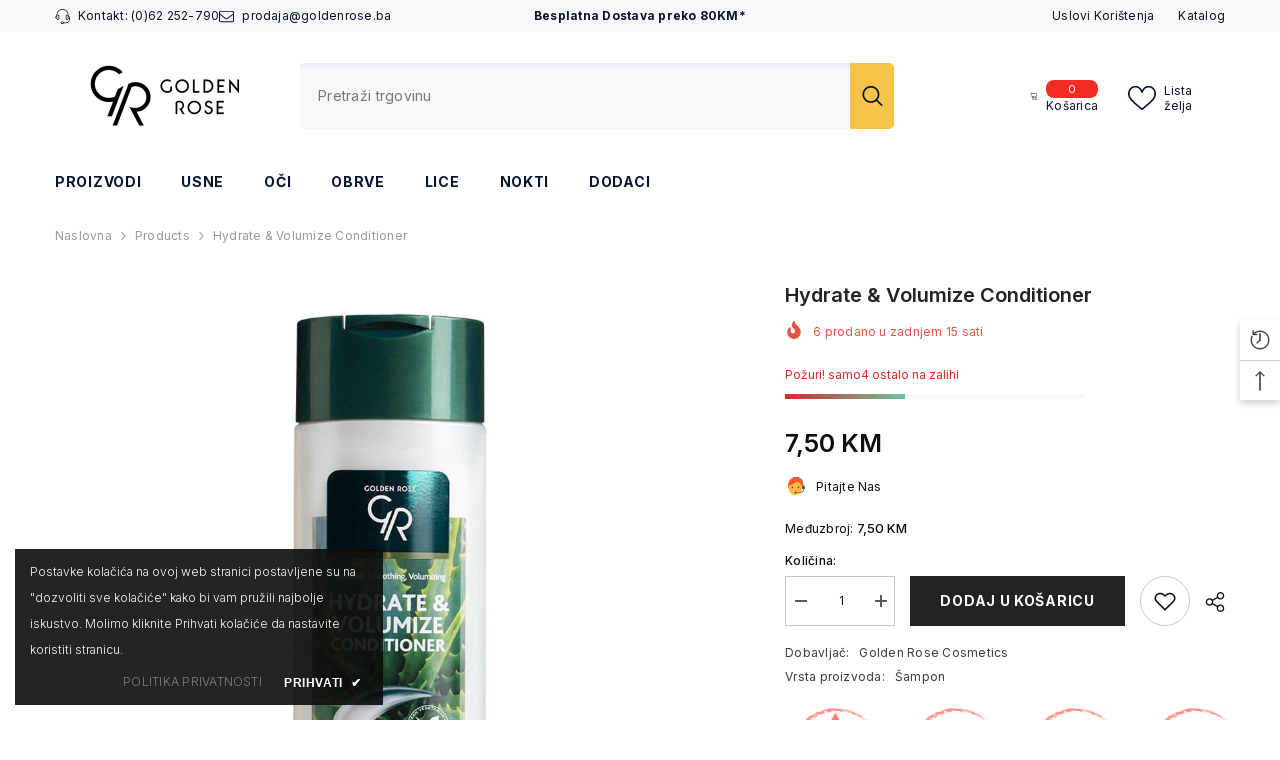

--- FILE ---
content_type: text/html; charset=utf-8
request_url: https://goldenrose.ba/products/hydrate-volumize-conditioner
body_size: 69226
content:
<!doctype html><html class="no-js" lang="en">
    <head>
        <meta charset="utf-8">
        <meta http-equiv="X-UA-Compatible" content="IE=edge">
        <meta name="viewport" content="width=device-width,initial-scale=1">
        <meta name="theme-color" content="">
        <link rel="canonical" href="https://goldenrose.ba/products/hydrate-volumize-conditioner" canonical-shop-url="https://goldenrose.ba/"><link rel="shortcut icon" href="//goldenrose.ba/cdn/shop/files/GR-logo-final-16--10-20141_c50f233c-f443-4a45-8195-6ff9b25ae44c_32x32.png?v=1681824532" type="image/png"><link rel="preconnect" href="https://cdn.shopify.com" crossorigin>
        <title>Hydrate &amp; Volumize Conditioner  &ndash; Golden Rose Cosmetics</title><meta name="description" content="Nježno omekšava, zaglađuje kosu i pomaže u raščešljavanju kose bez otežavanja. Formula sadrži ekstrakt bijele koprive, gel aloe vere i provitamin B5 (pantenol) poznat po tome što pomaže hidratizirati i pomlađivati ​​kosu dok je hrani i daje joj volumen.Kosa je mekana i izgleda zdravo i sjajno.">

<meta property="og:site_name" content="Golden Rose Cosmetics">
<meta property="og:url" content="https://goldenrose.ba/products/hydrate-volumize-conditioner">
<meta property="og:title" content="Hydrate &amp; Volumize Conditioner">
<meta property="og:type" content="product">
<meta property="og:description" content="Nježno omekšava, zaglađuje kosu i pomaže u raščešljavanju kose bez otežavanja. Formula sadrži ekstrakt bijele koprive, gel aloe vere i provitamin B5 (pantenol) poznat po tome što pomaže hidratizirati i pomlađivati ​​kosu dok je hrani i daje joj volumen.Kosa je mekana i izgleda zdravo i sjajno."><meta property="og:image" content="http://goldenrose.ba/cdn/shop/files/HYDRATEVOLUMIZECONDITIONER-min.jpg?v=1715769177">
  <meta property="og:image:secure_url" content="https://goldenrose.ba/cdn/shop/files/HYDRATEVOLUMIZECONDITIONER-min.jpg?v=1715769177">
  <meta property="og:image:width" content="1000">
  <meta property="og:image:height" content="1000"><meta property="og:price:amount" content="7,50">
  <meta property="og:price:currency" content="BAM"><meta name="twitter:card" content="summary_large_image">
<meta name="twitter:title" content="Hydrate &amp; Volumize Conditioner">
<meta name="twitter:description" content="Nježno omekšava, zaglađuje kosu i pomaže u raščešljavanju kose bez otežavanja. Formula sadrži ekstrakt bijele koprive, gel aloe vere i provitamin B5 (pantenol) poznat po tome što pomaže hidratizirati i pomlađivati ​​kosu dok je hrani i daje joj volumen.Kosa je mekana i izgleda zdravo i sjajno.">

        <script>window.performance && window.performance.mark && window.performance.mark('shopify.content_for_header.start');</script><meta id="shopify-digital-wallet" name="shopify-digital-wallet" content="/25701941353/digital_wallets/dialog">
<link rel="alternate" type="application/json+oembed" href="https://goldenrose.ba/products/hydrate-volumize-conditioner.oembed">
<script async="async" src="/checkouts/internal/preloads.js?locale=en-BA"></script>
<script id="shopify-features" type="application/json">{"accessToken":"8c0a169e69700b0e888e674dfcf3a5f2","betas":["rich-media-storefront-analytics"],"domain":"goldenrose.ba","predictiveSearch":true,"shopId":25701941353,"locale":"en"}</script>
<script>var Shopify = Shopify || {};
Shopify.shop = "golden-rose-bosnia.myshopify.com";
Shopify.locale = "en";
Shopify.currency = {"active":"BAM","rate":"1.0"};
Shopify.country = "BA";
Shopify.theme = {"name":"ella-6-6-2-theme-source","id":129677688937,"schema_name":"Ella","schema_version":"6.6.2","theme_store_id":null,"role":"main"};
Shopify.theme.handle = "null";
Shopify.theme.style = {"id":null,"handle":null};
Shopify.cdnHost = "goldenrose.ba/cdn";
Shopify.routes = Shopify.routes || {};
Shopify.routes.root = "/";</script>
<script type="module">!function(o){(o.Shopify=o.Shopify||{}).modules=!0}(window);</script>
<script>!function(o){function n(){var o=[];function n(){o.push(Array.prototype.slice.apply(arguments))}return n.q=o,n}var t=o.Shopify=o.Shopify||{};t.loadFeatures=n(),t.autoloadFeatures=n()}(window);</script>
<script id="shop-js-analytics" type="application/json">{"pageType":"product"}</script>
<script defer="defer" async type="module" src="//goldenrose.ba/cdn/shopifycloud/shop-js/modules/v2/client.init-shop-cart-sync_CG-L-Qzi.en.esm.js"></script>
<script defer="defer" async type="module" src="//goldenrose.ba/cdn/shopifycloud/shop-js/modules/v2/chunk.common_B8yXDTDb.esm.js"></script>
<script type="module">
  await import("//goldenrose.ba/cdn/shopifycloud/shop-js/modules/v2/client.init-shop-cart-sync_CG-L-Qzi.en.esm.js");
await import("//goldenrose.ba/cdn/shopifycloud/shop-js/modules/v2/chunk.common_B8yXDTDb.esm.js");

  window.Shopify.SignInWithShop?.initShopCartSync?.({"fedCMEnabled":true,"windoidEnabled":true});

</script>
<script>(function() {
  var isLoaded = false;
  function asyncLoad() {
    if (isLoaded) return;
    isLoaded = true;
    var urls = ["https:\/\/embed.tawk.to\/widget-script\/5a953989d7591465c7080ef9\/default.js?shop=golden-rose-bosnia.myshopify.com","https:\/\/chimpstatic.com\/mcjs-connected\/js\/users\/ec8cac1f78da9289f7fb0f4cc\/d0522f6f7f1e4998ed2269734.js?shop=golden-rose-bosnia.myshopify.com"];
    for (var i = 0; i < urls.length; i++) {
      var s = document.createElement('script');
      s.type = 'text/javascript';
      s.async = true;
      s.src = urls[i];
      var x = document.getElementsByTagName('script')[0];
      x.parentNode.insertBefore(s, x);
    }
  };
  if(window.attachEvent) {
    window.attachEvent('onload', asyncLoad);
  } else {
    window.addEventListener('load', asyncLoad, false);
  }
})();</script>
<script id="__st">var __st={"a":25701941353,"offset":3600,"reqid":"152ea602-3549-4563-b558-91aecd6354cd-1767854874","pageurl":"goldenrose.ba\/products\/hydrate-volumize-conditioner","u":"280371d6e9de","p":"product","rtyp":"product","rid":7155409911913};</script>
<script>window.ShopifyPaypalV4VisibilityTracking = true;</script>
<script id="captcha-bootstrap">!function(){'use strict';const t='contact',e='account',n='new_comment',o=[[t,t],['blogs',n],['comments',n],[t,'customer']],c=[[e,'customer_login'],[e,'guest_login'],[e,'recover_customer_password'],[e,'create_customer']],r=t=>t.map((([t,e])=>`form[action*='/${t}']:not([data-nocaptcha='true']) input[name='form_type'][value='${e}']`)).join(','),a=t=>()=>t?[...document.querySelectorAll(t)].map((t=>t.form)):[];function s(){const t=[...o],e=r(t);return a(e)}const i='password',u='form_key',d=['recaptcha-v3-token','g-recaptcha-response','h-captcha-response',i],f=()=>{try{return window.sessionStorage}catch{return}},m='__shopify_v',_=t=>t.elements[u];function p(t,e,n=!1){try{const o=window.sessionStorage,c=JSON.parse(o.getItem(e)),{data:r}=function(t){const{data:e,action:n}=t;return t[m]||n?{data:e,action:n}:{data:t,action:n}}(c);for(const[e,n]of Object.entries(r))t.elements[e]&&(t.elements[e].value=n);n&&o.removeItem(e)}catch(o){console.error('form repopulation failed',{error:o})}}const l='form_type',E='cptcha';function T(t){t.dataset[E]=!0}const w=window,h=w.document,L='Shopify',v='ce_forms',y='captcha';let A=!1;((t,e)=>{const n=(g='f06e6c50-85a8-45c8-87d0-21a2b65856fe',I='https://cdn.shopify.com/shopifycloud/storefront-forms-hcaptcha/ce_storefront_forms_captcha_hcaptcha.v1.5.2.iife.js',D={infoText:'Protected by hCaptcha',privacyText:'Privacy',termsText:'Terms'},(t,e,n)=>{const o=w[L][v],c=o.bindForm;if(c)return c(t,g,e,D).then(n);var r;o.q.push([[t,g,e,D],n]),r=I,A||(h.body.append(Object.assign(h.createElement('script'),{id:'captcha-provider',async:!0,src:r})),A=!0)});var g,I,D;w[L]=w[L]||{},w[L][v]=w[L][v]||{},w[L][v].q=[],w[L][y]=w[L][y]||{},w[L][y].protect=function(t,e){n(t,void 0,e),T(t)},Object.freeze(w[L][y]),function(t,e,n,w,h,L){const[v,y,A,g]=function(t,e,n){const i=e?o:[],u=t?c:[],d=[...i,...u],f=r(d),m=r(i),_=r(d.filter((([t,e])=>n.includes(e))));return[a(f),a(m),a(_),s()]}(w,h,L),I=t=>{const e=t.target;return e instanceof HTMLFormElement?e:e&&e.form},D=t=>v().includes(t);t.addEventListener('submit',(t=>{const e=I(t);if(!e)return;const n=D(e)&&!e.dataset.hcaptchaBound&&!e.dataset.recaptchaBound,o=_(e),c=g().includes(e)&&(!o||!o.value);(n||c)&&t.preventDefault(),c&&!n&&(function(t){try{if(!f())return;!function(t){const e=f();if(!e)return;const n=_(t);if(!n)return;const o=n.value;o&&e.removeItem(o)}(t);const e=Array.from(Array(32),(()=>Math.random().toString(36)[2])).join('');!function(t,e){_(t)||t.append(Object.assign(document.createElement('input'),{type:'hidden',name:u})),t.elements[u].value=e}(t,e),function(t,e){const n=f();if(!n)return;const o=[...t.querySelectorAll(`input[type='${i}']`)].map((({name:t})=>t)),c=[...d,...o],r={};for(const[a,s]of new FormData(t).entries())c.includes(a)||(r[a]=s);n.setItem(e,JSON.stringify({[m]:1,action:t.action,data:r}))}(t,e)}catch(e){console.error('failed to persist form',e)}}(e),e.submit())}));const S=(t,e)=>{t&&!t.dataset[E]&&(n(t,e.some((e=>e===t))),T(t))};for(const o of['focusin','change'])t.addEventListener(o,(t=>{const e=I(t);D(e)&&S(e,y())}));const B=e.get('form_key'),M=e.get(l),P=B&&M;t.addEventListener('DOMContentLoaded',(()=>{const t=y();if(P)for(const e of t)e.elements[l].value===M&&p(e,B);[...new Set([...A(),...v().filter((t=>'true'===t.dataset.shopifyCaptcha))])].forEach((e=>S(e,t)))}))}(h,new URLSearchParams(w.location.search),n,t,e,['guest_login'])})(!0,!0)}();</script>
<script integrity="sha256-4kQ18oKyAcykRKYeNunJcIwy7WH5gtpwJnB7kiuLZ1E=" data-source-attribution="shopify.loadfeatures" defer="defer" src="//goldenrose.ba/cdn/shopifycloud/storefront/assets/storefront/load_feature-a0a9edcb.js" crossorigin="anonymous"></script>
<script data-source-attribution="shopify.dynamic_checkout.dynamic.init">var Shopify=Shopify||{};Shopify.PaymentButton=Shopify.PaymentButton||{isStorefrontPortableWallets:!0,init:function(){window.Shopify.PaymentButton.init=function(){};var t=document.createElement("script");t.src="https://goldenrose.ba/cdn/shopifycloud/portable-wallets/latest/portable-wallets.en.js",t.type="module",document.head.appendChild(t)}};
</script>
<script data-source-attribution="shopify.dynamic_checkout.buyer_consent">
  function portableWalletsHideBuyerConsent(e){var t=document.getElementById("shopify-buyer-consent"),n=document.getElementById("shopify-subscription-policy-button");t&&n&&(t.classList.add("hidden"),t.setAttribute("aria-hidden","true"),n.removeEventListener("click",e))}function portableWalletsShowBuyerConsent(e){var t=document.getElementById("shopify-buyer-consent"),n=document.getElementById("shopify-subscription-policy-button");t&&n&&(t.classList.remove("hidden"),t.removeAttribute("aria-hidden"),n.addEventListener("click",e))}window.Shopify?.PaymentButton&&(window.Shopify.PaymentButton.hideBuyerConsent=portableWalletsHideBuyerConsent,window.Shopify.PaymentButton.showBuyerConsent=portableWalletsShowBuyerConsent);
</script>
<script data-source-attribution="shopify.dynamic_checkout.cart.bootstrap">document.addEventListener("DOMContentLoaded",(function(){function t(){return document.querySelector("shopify-accelerated-checkout-cart, shopify-accelerated-checkout")}if(t())Shopify.PaymentButton.init();else{new MutationObserver((function(e,n){t()&&(Shopify.PaymentButton.init(),n.disconnect())})).observe(document.body,{childList:!0,subtree:!0})}}));
</script>
<script id="sections-script" data-sections="header-navigation-plain,header-mobile" defer="defer" src="//goldenrose.ba/cdn/shop/t/13/compiled_assets/scripts.js?5644"></script>
<script>window.performance && window.performance.mark && window.performance.mark('shopify.content_for_header.end');</script>
        <style>@import url('https://fonts.googleapis.com/css?family=Inter:300,300i,400,400i,500,500i,600,600i,700,700i,800,800i&display=swap');
                :root {
        --font-family-1: Inter;
        --font-family-2: Inter;

        /* Settings Body */--font-body-family: Inter;--font-body-size: 12px;--font-body-weight: 400;--body-line-height: 22px;--body-letter-spacing: .02em;

        /* Settings Heading */--font-heading-family: Inter;--font-heading-size: 16px;--font-heading-weight: 700;--font-heading-style: normal;--heading-line-height: 24px;--heading-letter-spacing: .05em;--heading-text-transform: uppercase;--heading-border-height: 2px;

        /* Menu Lv1 */--font-menu-lv1-family: Inter;--font-menu-lv1-size: 14px;--font-menu-lv1-weight: 700;--menu-lv1-line-height: 22px;--menu-lv1-letter-spacing: .05em;--menu-lv1-text-transform: uppercase;

        /* Menu Lv2 */--font-menu-lv2-family: Inter;--font-menu-lv2-size: 12px;--font-menu-lv2-weight: 400;--menu-lv2-line-height: 22px;--menu-lv2-letter-spacing: .02em;--menu-lv2-text-transform: capitalize;

        /* Menu Lv3 */--font-menu-lv3-family: Inter;--font-menu-lv3-size: 12px;--font-menu-lv3-weight: 400;--menu-lv3-line-height: 22px;--menu-lv3-letter-spacing: .02em;--menu-lv3-text-transform: capitalize;

        /* Mega Menu Lv2 */--font-mega-menu-lv2-family: Inter;--font-mega-menu-lv2-size: 12px;--font-mega-menu-lv2-weight: 600;--font-mega-menu-lv2-style: normal;--mega-menu-lv2-line-height: 22px;--mega-menu-lv2-letter-spacing: .02em;--mega-menu-lv2-text-transform: uppercase;

        /* Mega Menu Lv3 */--font-mega-menu-lv3-family: Inter;--font-mega-menu-lv3-size: 12px;--font-mega-menu-lv3-weight: 400;--mega-menu-lv3-line-height: 22px;--mega-menu-lv3-letter-spacing: .02em;--mega-menu-lv3-text-transform: capitalize;

        /* Product Card Title */--product-title-font: Inter;--product-title-font-size : 12px;--product-title-font-weight : 400;--product-title-line-height: 22px;--product-title-letter-spacing: .02em;--product-title-line-text : 2;--product-title-text-transform : capitalize;--product-title-margin-bottom: 10px;

        /* Product Card Vendor */--product-vendor-font: Inter;--product-vendor-font-size : 12px;--product-vendor-font-weight : 400;--product-vendor-font-style : normal;--product-vendor-line-height: 22px;--product-vendor-letter-spacing: .02em;--product-vendor-text-transform : uppercase;--product-vendor-margin-bottom: 0px;--product-vendor-margin-top: 0px;

        /* Product Card Price */--product-price-font: Inter;--product-price-font-size : 14px;--product-price-font-weight : 600;--product-price-line-height: 22px;--product-price-letter-spacing: .02em;--product-price-margin-top: 0px;--product-price-margin-bottom: 13px;

        /* Product Card Badge */--badge-font: Inter;--badge-font-size : 12px;--badge-font-weight : 400;--badge-text-transform : capitalize;--badge-letter-spacing: .02em;--badge-line-height: 20px;--badge-border-radius: 0px;--badge-padding-top: 0px;--badge-padding-bottom: 0px;--badge-padding-left-right: 8px;--badge-postion-top: 0px;--badge-postion-left-right: 0px;

        /* Product Quickview */
        --product-quickview-font-size : 12px; --product-quickview-line-height: 23px; --product-quickview-border-radius: 1px; --product-quickview-padding-top: 0px; --product-quickview-padding-bottom: 0px; --product-quickview-padding-left-right: 7px; --product-quickview-sold-out-product: #e95144;--product-quickview-box-shadow: none;/* Blog Card Tile */--blog-title-font: Inter;--blog-title-font-size : 20px; --blog-title-font-weight : 700; --blog-title-line-height: 29px; --blog-title-letter-spacing: .09em; --blog-title-text-transform : uppercase;

        /* Blog Card Info (Date, Author) */--blog-info-font: Inter;--blog-info-font-size : 14px; --blog-info-font-weight : 400; --blog-info-line-height: 20px; --blog-info-letter-spacing: .02em; --blog-info-text-transform : uppercase;

        /* Button 1 */--btn-1-font-family: Inter;--btn-1-font-size: 14px; --btn-1-font-weight: 700; --btn-1-text-transform: uppercase; --btn-1-line-height: 22px; --btn-1-letter-spacing: .05em; --btn-1-text-align: center; --btn-1-border-radius: 0px; --btn-1-border-width: 1px; --btn-1-border-style: solid; --btn-1-padding-top: 10px; --btn-1-padding-bottom: 10px; --btn-1-horizontal-length: 0px; --btn-1-vertical-length: 0px; --btn-1-blur-radius: 0px; --btn-1-spread: 0px;
        --btn-1-all-bg-opacity-hover: rgba(0, 0, 0, 0.5);--btn-1-inset: ;/* Button 2 */--btn-2-font-family: Inter;--btn-2-font-size: 18px; --btn-2-font-weight: 700; --btn-2-text-transform: uppercase; --btn-2-line-height: 23px; --btn-2-letter-spacing: .05em; --btn-2-text-align: right; --btn-2-border-radius: 6px; --btn-2-border-width: 1px; --btn-2-border-style: solid; --btn-2-padding-top: 20px; --btn-2-padding-bottom: 20px; --btn-2-horizontal-length: 4px; --btn-2-vertical-length: 4px; --btn-2-blur-radius: 7px; --btn-2-spread: 0px;
        --btn-2-all-bg-opacity: rgba(25, 145, 226, 0.5);--btn-2-all-bg-opacity-hover: rgba(0, 0, 0, 0.5);--btn-2-inset: ;/* Button 3 */--btn-3-font-family: Inter;--btn-3-font-size: 14px; --btn-3-font-weight: 700; --btn-3-text-transform: uppercase; --btn-3-line-height: 22px; --btn-3-letter-spacing: .05em; --btn-3-text-align: center; --btn-3-border-radius: 0px; --btn-3-border-width: 1px; --btn-3-border-style: solid; --btn-3-padding-top: 10px; --btn-3-padding-bottom: 10px; --btn-3-horizontal-length: 0px; --btn-3-vertical-length: 0px; --btn-3-blur-radius: 0px; --btn-3-spread: 0px;
        --btn-3-all-bg-opacity: rgba(0, 0, 0, 0.1);--btn-3-all-bg-opacity-hover: rgba(0, 0, 0, 0.1);--btn-3-inset: ;/* Footer Heading */--footer-heading-font-family: Inter;--footer-heading-font-size : 15px; --footer-heading-font-weight : 600; --footer-heading-line-height : 22px; --footer-heading-letter-spacing : .05em; --footer-heading-text-transform : uppercase;

        /* Footer Link */--footer-link-font-family: Inter;--footer-link-font-size : 12px; --footer-link-font-weight : ; --footer-link-line-height : 28px; --footer-link-letter-spacing : .02em; --footer-link-text-transform : capitalize;

        /* Page Title */--font-page-title-family: Inter;--font-page-title-size: 20px; --font-page-title-weight: 700; --font-page-title-style: normal; --page-title-line-height: 20px; --page-title-letter-spacing: .05em; --page-title-text-transform: uppercase;

        /* Font Product Tab Title */
        --font-tab-type-1: Inter; --font-tab-type-2: Inter;

        /* Text Size */
        --text-size-font-size : 10px; --text-size-font-weight : 400; --text-size-line-height : 22px; --text-size-letter-spacing : 0; --text-size-text-transform : uppercase; --text-size-color : #787878;

        /* Font Weight */
        --font-weight-normal: 400; --font-weight-medium: 500; --font-weight-semibold: 600; --font-weight-bold: 700; --font-weight-bolder: 800; --font-weight-black: 900;

        /* Radio Button */
        --form-label-checkbox-before-bg: #fff; --form-label-checkbox-before-border: #cecece; --form-label-checkbox-before-bg-checked: #000;

        /* Conatiner */
        --body-custom-width-container: 1600px;

        /* Layout Boxed */
        --color-background-layout-boxed: #f8f8f8;/* Arrow */
        --position-horizontal-slick-arrow: 0;

        /* General Color*/
        --color-text: #0d0d0d; --color-text2: #969696; --color-global: #0d0d0d; --color-white: #FFFFFF; --color-grey: #868686; --color-black: #0d0d0d; --color-base-text-rgb: 13, 13, 13; --color-base-text2-rgb: 150, 150, 150; --color-background: #ffffff; --color-background-rgb: 255, 255, 255; --color-background-overylay: rgba(255, 255, 255, 0.9); --color-base-accent-text: ; --color-base-accent-1: ; --color-base-accent-2: ; --color-link: #0d0d0d; --color-link-hover: #0d0d0d; --color-error: #d62828; --color-error-bg: #FCEEEE; --color-success: #5A5A5A; --color-success-bg: #DFF0D8; --color-info: #0d0d0d; --color-info-bg: #FFF2DD; --color-link-underline: rgba(13, 13, 13, 0.5); --color-breadcrumb: #999999; --colors-breadcrumb-hover: #232323;--colors-breadcrumb-active: #999999; --border-global: #e6e6e6; --bg-global: #fafafa; --bg-planceholder: #fafafa; --color-warning: #fff; --bg-warning: #e0b252; --color-background-10 : #e7e7e7; --color-background-20 : #cfcfcf; --color-background-30 : #b6b6b6; --color-background-50 : #868686; --color-background-global : #868686;

        /* Arrow Color */
        --arrow-color: #0d0d0d; --arrow-background-color: #fff; --arrow-border-color: #ccc;--arrow-color-hover: #0d0d0d;--arrow-background-color-hover: #f8f8f8;--arrow-border-color-hover: #f8f8f8;--arrow-width: 35px;--arrow-height: 35px;--arrow-size: px;--arrow-size-icon: 17px;--arrow-border-radius: 50%;--arrow-border-width: 1px;--arrow-width-half: -17px;

        /* Pagination Color */
        --pagination-item-color: #0d0d0d; --pagination-item-color-active: #3c3c3c; --pagination-item-bg-color: #fff;--pagination-item-bg-color-active: #fff;--pagination-item-border-color: #fff;--pagination-item-border-color-active: #ffffff;--pagination-arrow-color: #0d0d0d;--pagination-arrow-color-active: #3c3c3c;--pagination-arrow-bg-color: #fff;--pagination-arrow-bg-color-active: #fff;--pagination-arrow-border-color: #fff;--pagination-arrow-border-color-active: #fff;

        /* Dots Color */
        --dots-color: transparent;--dots-border-color: #0d0d0d;--dots-color-active: #323232;--dots-border-color-active: #0d0d0d;--dots-style2-background-opacity: #00000050;--dots-width: 12px;--dots-height: 12px;

        /* Button Color */
        --btn-1-color: #FFFFFF;--btn-1-bg: #0d0d0d;--btn-1-border: #0d0d0d;--btn-1-color-hover: #0d0d0d;--btn-1-bg-hover: #ffffff;--btn-1-border-hover: #0d0d0d;
        --btn-2-color: #ffffff;--btn-2-bg: #0d0d0d;--btn-2-border: #0d0d0d;--btn-2-color-hover: #FFFFFF;--btn-2-bg-hover: #0d0d0d;--btn-2-border-hover: #0d0d0d;
        --btn-3-color: #FFFFFF;--btn-3-bg: #e9514b;--btn-3-border: #e9514b;--btn-3-color-hover: #ffffff;--btn-3-bg-hover: #e9514b;--btn-3-border-hover: #e9514b;
        --anchor-transition: all ease .3s;--bg-white: #ffffff;--bg-black: #000000;--bg-grey: #808080;--icon: var(--color-text);--text-cart: #3c3c3c;--duration-short: 100ms;--duration-default: 350ms;--duration-long: 500ms;--form-input-bg: #ffffff;--form-input-border: #c7c7c7;--form-input-color: #0d0d0d;--form-input-placeholder: #868686;--form-label: #0d0d0d;

        --new-badge-color: #FFFFFF;--new-badge-bg: #1991e2;--sale-badge-color: #ffffff;--sale-badge-bg: #d62828;--sold-out-badge-color: #ffffff;--sold-out-badge-bg: #c1c1c1;--custom-badge-color: #ffffff;--custom-badge-bg: #ffbb49;--bundle-badge-color: #ffffff;--bundle-badge-bg: #0d0d0d;
        
        --product-title-color : #0d0d0d;--product-title-color-hover : #0d0d0d;--product-vendor-color : #969696;--product-price-color : #0d0d0d;--product-sale-price-color : #d95252;--product-compare-price-color : #969696;--product-countdown-color : #c12e48;--product-countdown-bg-color : #ffffff;

        --product-swatch-border : #cbcbcb;--product-swatch-border-active : #0d0d0d;--product-swatch-width : 30px;--product-swatch-height : 30px;--product-swatch-border-radius : 0px;--product-swatch-color-width : 30px;--product-swatch-color-height : 30px;--product-swatch-color-border-radius : 100px;

        --product-wishlist-color : #0d0d0d;--product-wishlist-bg : #ffffff;--product-wishlist-border : transparent;--product-wishlist-color-added : #ffffff;--product-wishlist-bg-added : #0d0d0d;--product-wishlist-border-added : transparent;--product-compare-color : #0d0d0d;--product-compare-bg : #FFFFFF;--product-compare-color-added : #d62828; --product-compare-bg-added : #FFFFFF; --product-hot-stock-text-color : #d62828; --product-quick-view-color : #0d0d0d; --product-cart-image-fit : contain; --product-title-variant-font-size: 16px;--product-quick-view-bg : #FFFFFF;--product-quick-view-bg-above-button: rgba(255, 255, 255, 0.7);--product-quick-view-color-hover : #FFFFFF;--product-quick-view-bg-hover : #0d0d0d;--product-action-color : #ffffff;--product-action-bg : #0d0d0d;--product-action-border : #0d0d0d;--product-action-color-hover : #0d0d0d;--product-action-bg-hover : #ffffff;--product-action-border-hover : #0d0d0d;

        /* Multilevel Category Filter */
        --color-label-multiLevel-categories: #232323;--bg-label-multiLevel-categories: #fff;--color-button-multiLevel-categories: #fff;--bg-button-multiLevel-categories: #ff8b21;--border-button-multiLevel-categories: transparent;--hover-color-button-multiLevel-categories: #fff;--hover-bg-button-multiLevel-categories: #ff8b21;--cart-item-bg : #ffffff;--cart-item-border : #e8e8e8;--cart-item-border-width : 1px;--cart-item-border-style : solid;--free-shipping-height : 10px;--free-shipping-border-radius : 20px;--free-shipping-color : #0d0d0d; --free-shipping-bg : #ededed;--free-shipping-bg-1: #d95252;--free-shipping-bg-2: #ffc206;--free-shipping-bg-3: #69c69c;--free-shipping-bg-4: #69c69c; --free-shipping-min-height : 20.0px;--w-product-swatch-custom: 20px;--h-product-swatch-custom: 20px;--w-product-swatch-custom-mb: 15px;--h-product-swatch-custom-mb: 15px;--font-size-product-swatch-more: 10px;--swatch-border : #cbcbcb;--swatch-border-active : #0d0d0d;

        --variant-size: #0d0d0d;--variant-size-border: #e7e7e7;--variant-size-bg: #ffffff;--variant-size-hover: #ffffff;--variant-size-border-hover: #0d0d0d;--variant-size-bg-hover: #0d0d0d;--variant-bg : #ffffff; --variant-color : #0d0d0d; --variant-bg-active : #ffffff; --variant-color-active : #232323;

        --fontsize-text-social: 12px;
        --page-content-distance: 64px;--sidebar-content-distance: 40px;--button-transition-ease: cubic-bezier(.25,.46,.45,.94);

        /* Loading Spinner Color */
        --spinner-top-color: #fc0; --spinner-right-color: #4dd4c6; --spinner-bottom-color: #f00; --spinner-left-color: #f6f6f6;

        /* Product Card Marquee */
        --product-marquee-background-color: ;--product-marquee-text-color: #FFFFFF;--product-marquee-text-size: 14px;--product-marquee-text-mobile-size: 14px;--product-marquee-text-weight: 400;--product-marquee-text-transform: none;--product-marquee-text-style: italic;--product-marquee-speed: ; --product-marquee-line-height: calc(var(--product-marquee-text-mobile-size) * 1.5);
    }
</style>
        <link href="//goldenrose.ba/cdn/shop/t/13/assets/base.css?v=158851784076757112611727260697" rel="stylesheet" type="text/css" media="all" />
<link href="//goldenrose.ba/cdn/shop/t/13/assets/animated.css?v=91884483947907798981727260697" rel="stylesheet" type="text/css" media="all" />
<link href="//goldenrose.ba/cdn/shop/t/13/assets/component-card.css?v=118585521889467791381727260698" rel="stylesheet" type="text/css" media="all" />
<link href="//goldenrose.ba/cdn/shop/t/13/assets/component-loading-overlay.css?v=23413779889692260311727260698" rel="stylesheet" type="text/css" media="all" />
<link href="//goldenrose.ba/cdn/shop/t/13/assets/component-loading-banner.css?v=54989585009056051491727260698" rel="stylesheet" type="text/css" media="all" />
<link href="//goldenrose.ba/cdn/shop/t/13/assets/component-quick-cart.css?v=63370866881490003141727260699" rel="stylesheet" type="text/css" media="all" />
<link rel="stylesheet" href="//goldenrose.ba/cdn/shop/t/13/assets/vendor.css?v=164616260963476715651727260701" media="print" onload="this.media='all'">
<noscript><link href="//goldenrose.ba/cdn/shop/t/13/assets/vendor.css?v=164616260963476715651727260701" rel="stylesheet" type="text/css" media="all" /></noscript>


	<link href="//goldenrose.ba/cdn/shop/t/13/assets/component-card-07.css?v=26674144282857181401727260698" rel="stylesheet" type="text/css" media="all" />


<link href="//goldenrose.ba/cdn/shop/t/13/assets/component-predictive-search.css?v=110628222596022886011727260699" rel="stylesheet" type="text/css" media="all" />
<link rel="stylesheet" href="//goldenrose.ba/cdn/shop/t/13/assets/component-newsletter.css?v=111617043413587308161727260699" media="print" onload="this.media='all'">
<link rel="stylesheet" href="//goldenrose.ba/cdn/shop/t/13/assets/component-slider.css?v=37888473738646685221727260699" media="print" onload="this.media='all'">
<link rel="stylesheet" href="//goldenrose.ba/cdn/shop/t/13/assets/component-list-social.css?v=102044711114163579551727260698" media="print" onload="this.media='all'"><noscript><link href="//goldenrose.ba/cdn/shop/t/13/assets/component-newsletter.css?v=111617043413587308161727260699" rel="stylesheet" type="text/css" media="all" /></noscript>
<noscript><link href="//goldenrose.ba/cdn/shop/t/13/assets/component-slider.css?v=37888473738646685221727260699" rel="stylesheet" type="text/css" media="all" /></noscript>
<noscript><link href="//goldenrose.ba/cdn/shop/t/13/assets/component-list-social.css?v=102044711114163579551727260698" rel="stylesheet" type="text/css" media="all" /></noscript>

<style type="text/css">
	.nav-title-mobile {display: none;}.list-menu--disclosure{display: none;position: absolute;min-width: 100%;width: 22rem;background-color: var(--bg-white);box-shadow: 0 1px 4px 0 rgb(0 0 0 / 15%);padding: 5px 0 5px 20px;opacity: 0;visibility: visible;pointer-events: none;transition: opacity var(--duration-default) ease, transform var(--duration-default) ease;}.list-menu--disclosure-2{margin-left: calc(100% - 15px);z-index: 2;top: -5px;}.list-menu--disclosure:focus {outline: none;}.list-menu--disclosure.localization-selector {max-height: 18rem;overflow: auto;width: 10rem;padding: 0.5rem;}.js menu-drawer > details > summary::before, .js menu-drawer > details[open]:not(.menu-opening) > summary::before {content: '';position: absolute;cursor: default;width: 100%;height: calc(100vh - 100%);height: calc(var(--viewport-height, 100vh) - (var(--header-bottom-position, 100%)));top: 100%;left: 0;background: var(--color-foreground-50);opacity: 0;visibility: hidden;z-index: 2;transition: opacity var(--duration-default) ease,visibility var(--duration-default) ease;}menu-drawer > details[open] > summary::before {visibility: visible;opacity: 1;}.menu-drawer {position: absolute;transform: translateX(-100%);visibility: hidden;z-index: 3;left: 0;top: 100%;width: 100%;max-width: calc(100vw - 4rem);padding: 0;border: 0.1rem solid var(--color-background-10);border-left: 0;border-bottom: 0;background-color: var(--bg-white);overflow-x: hidden;}.js .menu-drawer {height: calc(100vh - 100%);height: calc(var(--viewport-height, 100vh) - (var(--header-bottom-position, 100%)));}.js details[open] > .menu-drawer, .js details[open] > .menu-drawer__submenu {transition: transform var(--duration-default) ease, visibility var(--duration-default) ease;}.no-js details[open] > .menu-drawer, .js details[open].menu-opening > .menu-drawer, details[open].menu-opening > .menu-drawer__submenu {transform: translateX(0);visibility: visible;}@media screen and (min-width: 750px) {.menu-drawer {width: 40rem;}.no-js .menu-drawer {height: auto;}}.menu-drawer__inner-container {position: relative;height: 100%;}.menu-drawer__navigation-container {display: grid;grid-template-rows: 1fr auto;align-content: space-between;overflow-y: auto;height: 100%;}.menu-drawer__navigation {padding: 0 0 5.6rem 0;}.menu-drawer__inner-submenu {height: 100%;overflow-x: hidden;overflow-y: auto;}.no-js .menu-drawer__navigation {padding: 0;}.js .menu-drawer__menu li {width: 100%;border-bottom: 1px solid #e6e6e6;overflow: hidden;}.menu-drawer__menu-item{line-height: var(--body-line-height);letter-spacing: var(--body-letter-spacing);padding: 10px 20px 10px 15px;cursor: pointer;display: flex;align-items: center;justify-content: space-between;}.menu-drawer__menu-item .label{display: inline-block;vertical-align: middle;font-size: calc(var(--font-body-size) - 4px);font-weight: var(--font-weight-normal);letter-spacing: var(--body-letter-spacing);height: 20px;line-height: 20px;margin: 0 0 0 10px;padding: 0 5px;text-transform: uppercase;text-align: center;position: relative;}.menu-drawer__menu-item .label:before{content: "";position: absolute;border: 5px solid transparent;top: 50%;left: -9px;transform: translateY(-50%);}.menu-drawer__menu-item > .icon{width: 24px;height: 24px;margin: 0 10px 0 0;}.menu-drawer__menu-item > .symbol {position: absolute;right: 20px;top: 50%;transform: translateY(-50%);display: flex;align-items: center;justify-content: center;font-size: 0;pointer-events: none;}.menu-drawer__menu-item > .symbol .icon{width: 14px;height: 14px;opacity: .6;}.menu-mobile-icon .menu-drawer__menu-item{justify-content: flex-start;}.no-js .menu-drawer .menu-drawer__menu-item > .symbol {display: none;}.js .menu-drawer__submenu {position: absolute;top: 0;width: 100%;bottom: 0;left: 0;background-color: var(--bg-white);z-index: 1;transform: translateX(100%);visibility: hidden;}.js .menu-drawer__submenu .menu-drawer__submenu {overflow-y: auto;}.menu-drawer__close-button {display: block;width: 100%;padding: 10px 15px;background-color: transparent;border: none;background: #f6f8f9;position: relative;}.menu-drawer__close-button .symbol{position: absolute;top: auto;left: 20px;width: auto;height: 22px;z-index: 10;display: flex;align-items: center;justify-content: center;font-size: 0;pointer-events: none;}.menu-drawer__close-button .icon {display: inline-block;vertical-align: middle;width: 18px;height: 18px;transform: rotate(180deg);}.menu-drawer__close-button .text{max-width: calc(100% - 50px);white-space: nowrap;overflow: hidden;text-overflow: ellipsis;display: inline-block;vertical-align: top;width: 100%;margin: 0 auto;}.no-js .menu-drawer__close-button {display: none;}.menu-drawer__utility-links {padding: 2rem;}.menu-drawer__account {display: inline-flex;align-items: center;text-decoration: none;padding: 1.2rem;margin-left: -1.2rem;font-size: 1.4rem;}.menu-drawer__account .icon-account {height: 2rem;width: 2rem;margin-right: 1rem;}.menu-drawer .list-social {justify-content: flex-start;margin-left: -1.25rem;margin-top: 2rem;}.menu-drawer .list-social:empty {display: none;}.menu-drawer .list-social__link {padding: 1.3rem 1.25rem;}

	/* Style General */
	.d-block{display: block}.d-inline-block{display: inline-block}.d-flex{display: flex}.d-none {display: none}.d-grid{display: grid}.ver-alg-mid {vertical-align: middle}.ver-alg-top{vertical-align: top}
	.flex-jc-start{justify-content:flex-start}.flex-jc-end{justify-content:flex-end}.flex-jc-center{justify-content:center}.flex-jc-between{justify-content:space-between}.flex-jc-stretch{justify-content:stretch}.flex-align-start{align-items: flex-start}.flex-align-center{align-items: center}.flex-align-end{align-items: flex-end}.flex-align-stretch{align-items:stretch}.flex-wrap{flex-wrap: wrap}.flex-nowrap{flex-wrap: nowrap}.fd-row{flex-direction:row}.fd-row-reverse{flex-direction:row-reverse}.fd-column{flex-direction:column}.fd-column-reverse{flex-direction:column-reverse}.fg-0{flex-grow:0}.fs-0{flex-shrink:0}.gap-15{gap:15px}.gap-30{gap:30px}.gap-col-30{column-gap:30px}
	.p-relative{position:relative}.p-absolute{position:absolute}.p-static{position:static}.p-fixed{position:fixed;}
	.zi-1{z-index:1}.zi-2{z-index:2}.zi-3{z-index:3}.zi-5{z-index:5}.zi-6{z-index:6}.zi-7{z-index:7}.zi-9{z-index:9}.zi-10{z-index:10}.zi-99{z-index:99} .zi-100{z-index:100} .zi-101{z-index:101}
	.top-0{top:0}.top-100{top:100%}.top-auto{top:auto}.left-0{left:0}.left-auto{left:auto}.right-0{right:0}.right-auto{right:auto}.bottom-0{bottom:0}
	.middle-y{top:50%;transform:translateY(-50%)}.middle-x{left:50%;transform:translateX(-50%)}
	.opacity-0{opacity:0}.opacity-1{opacity:1}
	.o-hidden{overflow:hidden}.o-visible{overflow:visible}.o-unset{overflow:unset}.o-x-hidden{overflow-x:hidden}.o-y-auto{overflow-y:auto;}
	.pt-0{padding-top:0}.pt-2{padding-top:2px}.pt-5{padding-top:5px}.pt-10{padding-top:10px}.pt-10-imp{padding-top:10px !important}.pt-12{padding-top:12px}.pt-16{padding-top:16px}.pt-20{padding-top:20px}.pt-24{padding-top:24px}.pt-30{padding-top:30px}.pt-32{padding-top:32px}.pt-36{padding-top:36px}.pt-48{padding-top:48px}.pb-0{padding-bottom:0}.pb-5{padding-bottom:5px}.pb-10{padding-bottom:10px}.pb-10-imp{padding-bottom:10px !important}.pb-12{padding-bottom:12px}.pb-15{padding-bottom:15px}.pb-16{padding-bottom:16px}.pb-18{padding-bottom:18px}.pb-20{padding-bottom:20px}.pb-24{padding-bottom:24px}.pb-32{padding-bottom:32px}.pb-40{padding-bottom:40px}.pb-48{padding-bottom:48px}.pb-50{padding-bottom:50px}.pb-80{padding-bottom:80px}.pb-84{padding-bottom:84px}.pr-0{padding-right:0}.pr-5{padding-right: 5px}.pr-10{padding-right:10px}.pr-20{padding-right:20px}.pr-24{padding-right:24px}.pr-30{padding-right:30px}.pr-36{padding-right:36px}.pr-80{padding-right:80px}.pl-0{padding-left:0}.pl-12{padding-left:12px}.pl-20{padding-left:20px}.pl-24{padding-left:24px}.pl-36{padding-left:36px}.pl-48{padding-left:48px}.pl-52{padding-left:52px}.pl-80{padding-left:80px}.p-zero{padding:0}
	.m-lr-auto{margin:0 auto}.m-zero{margin:0}.ml-auto{margin-left:auto}.ml-0{margin-left:0}.ml-5{margin-left:5px}.ml-15{margin-left:15px}.ml-20{margin-left:20px}.ml-30{margin-left:30px}.mr-auto{margin-right:auto}.mr-0{margin-right:0}.mr-5{margin-right:5px}.mr-10{margin-right:10px}.mr-20{margin-right:20px}.mr-30{margin-right:30px}.mt-0{margin-top: 0}.mt-10{margin-top: 10px}.mt-15{margin-top: 15px}.mt-20{margin-top: 20px}.mt-25{margin-top: 25px}.mt-30{margin-top: 30px}.mt-40{margin-top: 40px}.mt-45{margin-top: 45px}.mb-0{margin-bottom: 0}.mb-5{margin-bottom: 5px}.mb-10{margin-bottom: 10px}.mb-15{margin-bottom: 15px}.mb-18{margin-bottom: 18px}.mb-20{margin-bottom: 20px}.mb-30{margin-bottom: 30px}
	.h-0{height:0}.h-100{height:100%}.h-100v{height:100vh}.h-auto{height:auto}.mah-100{max-height:100%}.mih-15{min-height: 15px}.mih-none{min-height: unset}.lih-15{line-height: 15px}
	.w-50pc{width:50%}.w-100{width:100%}.w-100v{width:100vw}.maw-100{max-width:100%}.maw-300{max-width:300px}.maw-480{max-width: 480px}.maw-780{max-width: 780px}.w-auto{width:auto}.minw-auto{min-width: auto}.min-w-100{min-width: 100px}
	.float-l{float:left}.float-r{float:right}
	.b-zero{border:none}.br-50p{border-radius:50%}.br-zero{border-radius:0}.br-2{border-radius:2px}.bg-none{background: none}
	.stroke-w-0{stroke-width: 0px}.stroke-w-1h{stroke-width: 0.5px}.stroke-w-1{stroke-width: 1px}.stroke-w-3{stroke-width: 3px}.stroke-w-5{stroke-width: 5px}.stroke-w-7 {stroke-width: 7px}.stroke-w-10 {stroke-width: 10px}.stroke-w-12 {stroke-width: 12px}.stroke-w-15 {stroke-width: 15px}.stroke-w-20 {stroke-width: 20px}.stroke-w-25 {stroke-width: 25px}.stroke-w-30{stroke-width: 30px}.stroke-w-32 {stroke-width: 32px}.stroke-w-40 {stroke-width: 40px}
	.w-21{width: 21px}.w-23{width: 23px}.w-24{width: 24px}.h-22{height: 22px}.h-23{height: 23px}.h-24{height: 24px}.w-h-16{width: 16px;height: 16px}.w-h-17{width: 17px;height: 17px}.w-h-18 {width: 18px;height: 18px}.w-h-19{width: 19px;height: 19px}.w-h-20 {width: 20px;height: 20px}.w-h-21{width: 21px;height: 21px}.w-h-22 {width: 22px;height: 22px}.w-h-23{width: 23px;height: 23px}.w-h-24 {width: 24px;height: 24px}.w-h-25 {width: 25px;height: 25px}.w-h-26 {width: 26px;height: 26px}.w-h-27 {width: 27px;height: 27px}.w-h-28 {width: 28px;height: 28px}.w-h-29 {width: 29px;height: 29px}.w-h-30 {width: 30px;height: 30px}.w-h-31 {width: 31px;height: 31px}.w-h-32 {width: 32px;height: 32px}.w-h-33 {width: 33px;height: 33px}.w-h-34 {width: 34px;height: 34px}.w-h-35 {width: 35px;height: 35px}.w-h-36 {width: 36px;height: 36px}.w-h-37 {width: 37px;height: 37px}
	.txt-d-none{text-decoration:none}.txt-d-underline{text-decoration:underline}.txt-u-o-1{text-underline-offset: 1px}.txt-u-o-2{text-underline-offset: 2px}.txt-u-o-3{text-underline-offset: 3px}.txt-u-o-4{text-underline-offset: 4px}.txt-u-o-5{text-underline-offset: 5px}.txt-u-o-6{text-underline-offset: 6px}.txt-u-o-8{text-underline-offset: 8px}.txt-u-o-12{text-underline-offset: 12px}.txt-t-up{text-transform:uppercase}.txt-t-cap{text-transform:capitalize}
	.ft-0{font-size: 0}.ft-16{font-size: 16px}.ls-0{letter-spacing: 0}.ls-02{letter-spacing: 0.2em}.ls-05{letter-spacing: 0.5em}.ft-i{font-style: italic}
	.button-effect svg{transition: 0.3s}.button-effect:hover svg{transform: rotate(180deg)}
	.icon-effect:hover svg {transform: scale(1.15)}.icon-effect:hover .icon-search-1 {transform: rotate(-90deg) scale(1.15)}
	.link-effect > span:after, .link-effect > .text__icon:after{content: "";position: absolute;bottom: -2px;left: 0;height: 1px;width: 100%;transform: scaleX(0);transition: transform var(--duration-default) ease-out;transform-origin: right}
	.link-effect > .text__icon:after{ bottom: 0 }
	.link-effect > span:hover:after, .link-effect > .text__icon:hover:after{transform: scaleX(1);transform-origin: left}
	@media (min-width: 1025px){
		.pl-lg-80{padding-left:80px}.pr-lg-80{padding-right:80px}
	}
</style>
        <script src="//goldenrose.ba/cdn/shop/t/13/assets/vendor.js?v=37601539231953232631727260701" type="text/javascript"></script>
<script src="//goldenrose.ba/cdn/shop/t/13/assets/global.js?v=114736308824452723061727260699" type="text/javascript"></script>
<script src="//goldenrose.ba/cdn/shop/t/13/assets/lazysizes.min.js?v=122719776364282065531727260700" type="text/javascript"></script>
<!-- <script src="//goldenrose.ba/cdn/shop/t/13/assets/menu.js?v=49849284315874639661727260700" type="text/javascript"></script> --><script src="//goldenrose.ba/cdn/shop/t/13/assets/predictive-search.js?v=16579742612086828001727260700" defer="defer"></script>

<script>
    window.lazySizesConfig = window.lazySizesConfig || {};
    lazySizesConfig.loadMode = 1;
    window.lazySizesConfig.init = false;
    lazySizes.init();

    window.rtl_slick = false;
    window.mobile_menu = 'default';
    
        window.money_format = '<span class=money> {{amount_with_comma_separator}} KM</span>';
    
    window.shop_currency = 'BAM';
    window.currencySymbol ="КМ";
    window.show_multiple_currencies = false;
    window.routes = {
        root: '',
        cart: '/cart',
        cart_add_url: '/cart/add',
        cart_change_url: '/cart/change',
        cart_update_url: '/cart/update',
        collection_all: '/collections/all',
        predictive_search_url: '/search/suggest',
        search_url: '/search'
    }; 
    window.button_load_more = {
        default: `Prikaži više`,
        loading: `Učitavam...`,
        view_all: `Pogledaj svu zbirku`,
        no_more: `Nema više proizvoda`,
        no_more_collection: `Translation missing: en.general.button_load_more.no_more_collection`
    };
    window.after_add_to_cart = {
        type: 'quick_cart',
        message: `dodaje se u vašu košaricu.`,
        message_2: `Translation missing: en.products.product.add_to_cart_success_message_2`
    };
    window.variant_image_group_quick_view = false;
    window.quick_view = {
        show: true,
        show_mb: true
    };
    window.quick_shop = {
        show: false,
        see_details: `Pogledajte sve pojedinosti`,
    };
    window.quick_cart = {
        show: true
    };
    window.cartStrings = {
        error: `Došlo je do pogreške prilikom ažuriranja vaše košarice. Molimo Vas da pokušate ponovno.`,
        quantityError: `U svoju košaricu možete dodati samo [quantity] ovog artikla.`,
        addProductOutQuantity: `Možete samo dodati [maxQuantity] ovog proizvoda u vašu košaricu`,
        addProductOutQuantity2: `Količina ovog proizvoda je nedovoljna.`,
        cartErrorMessage: `Translation missing: en.sections.cart.cart_quantity_error_prefix`,
        soldoutText: `rasprodano`,
        alreadyText: `Svi`,
        items: `Stavke`,
        item: `Translation missing: en.sections.cart.item`,
    };
    window.variantStrings = {
        addToCart: `Dodaj u košaricu`,
        addingToCart: `Dodavanje u košaricu...`,
        addedToCart: `Dodano u košaricu`,
        submit: `podnijeti`,
        soldOut: `Rasprodano`,
        unavailable: `Nedostupno`,
        soldOut_message: `Ova varijanta je rasprodana!`,
        unavailable_message: `Ova varijanta nije dostupna!`,
        addToCart_message: `Morate odabrati barem jedan proizvod za dodavanje!`,
        select: `Odaberite Opcije`,
        preOrder: `Dodaj u košaricu`,
        add: `Dodati`,
        unavailable_with_option: `Translation missing: en.products.product.value_unavailable`,
        hide_variants_unavailable: false
    };
    window.inventory_text = {
        hotStock: `Požuri! samo[inventory] ostalo`,
        hotStock2: `Požuri! samo[inventory] ostalo na zalihi`,
        warningQuantity: `Maksimalna količina:[inventory]`,
        inStock: `Na skladištu`,
        outOfStock: `Nema na skladištu`,
        manyInStock: `Mnogo na skladištu`,
        show_options: `Prikaži varijante`,
        hide_options: `Sakrij varijante`,
        adding : `Dodavanje`,
        thank_you : `Hvala vam`,
        add_more : `Dodaj još`,
        cart_feedback : `Dodano`
    };
    
        
            window.free_shipping_price = 80;
        
        window.free_shipping_text = {
            free_shipping_message: `Besplatna dostava za sve narudžbe iznad`,
            free_shipping_message_1: `Ispunjavate uvjete za besplatnu dostavu!`,
            free_shipping_message_2:`Samo ste`,
            free_shipping_message_3: `daleko od`,
            free_shipping_message_4: `Besplatna dostave`,
            free_shipping_1: `Besplatno`,
            free_shipping_2: `TBD`
        };
    
    
        window.notify_me = {
            show: true,
            mail: `goldenrose.bih@gmail.com`,
            subject: `Obavještenje o nestanku zaliha iz Golden Rose`,
            label: `Golden Rose BiH`,
            success: `Hvala! Primili smo vaš zahtjev i uskoro ćemo odgovoriti kada ovaj proizvod/varijanta postane dostupna!`,
            error: `Koristite važeću adresu e-pošte, kao što je ime@primjer.com`,
            button: `Obavijesti me`
        };
    
    
        window.ask_an_expert = {
            customer_name: "Moje ime",
            customer_mail: "Moja pošta",
            customer_phone: "Moj telefon",
            customer_message: "Moja poruka",
            type_radio1: "Upit",
            type_radio2: "Kako želite da vas kontaktiramo?",
            subject: "Pitajte Nas",
            label: "Golden Rose BiH",
            success: "Hvala vam. Primili smo vaše povratne informacije i uskoro ćemo odgovoriti.",
            error_1: "Koristite važeću adresu e-pošte, kao što je ime@primjer.com",
            error_2: "Polje mora biti popunjeno prije slanja ovog obrasca."
        };
    
    window.compare = {
        show: false,
        add: `Dodaj za usporedbu`,
        added: `Dodano za usporedbu`,
        message: `Za usporedbu morate odabrati najmanje dva proizvoda!`
    };
    window.wishlist = {
        show: true,
        add: `Dodaj na listu želja`,
        added: `Dodano na listu želja`,
        empty: `Nijedan proizvod nije dodan na vašu listu želja`,
        continue_shopping: `Nastaviti s kupovinom`
    };
    window.pagination = {
        style: 1,
        next: `Dalje`,
        prev: `Prethodno`
    }
    window.countdown = {
        text: `Limited-Time Offers, End in:`,
        day: `D`,
        hour: `S`,
        min: `M`,
        sec: `S`,
        day_2: `Dan`,
        hour_2: `Sati`,
        min_2: `Minute`,
        sec_2: `Sekunde`,
        days: `Dani`,
        hours: `Sati`,
        mins: `Minute`,
        secs: `Sekunde`,
        d: `d`,
        h: `s`,
        m: `m`,
        s: `s`
    };
    window.customer_view = {
        text: `[number] kupaca pregledava ovaj proizvod`
    };

    
        window.arrows = {
            icon_next: `<button type="button" class="slick-next" aria-label="Next" role="button"><svg xmlns="http://www.w3.org/2000/svg" viewBox="0 0 45 30" fill="none" role="img">
                        <path d="M41.8693 15.8699H41.1989C34.6074 15.8699 7.91358 15.8617 1.32206 15.8617C1.15235 15.8617 0.980945 15.8683 0.812933 15.8502C0.346232 15.801 -0.00336969 15.4268 2.45036e-05 14.9951C0.00341869 14.5618 0.356414 14.1925 0.821418 14.1482C0.989431 14.1318 1.16084 14.14 1.33055 14.14C7.92206 14.14 34.6159 14.1482 41.2074 14.1482H41.8812C41.6877 13.9496 41.5808 13.8347 41.4688 13.7264C37.2719 9.71005 33.0732 5.69537 28.8729 1.6807C28.5963 1.41644 28.2806 1.1325 28.4232 0.735295C28.5131 0.482531 28.7507 0.229768 28.9934 0.0902552C29.3328 -0.106704 29.6858 0.0442981 29.9574 0.297062C30.5972 0.894503 31.2251 1.50343 31.8581 2.10908C35.9854 6.05646 40.1145 10.0055 44.2435 13.9529C44.3742 14.0776 44.5151 14.1909 44.6474 14.3156C45.1192 14.762 45.1175 15.2561 44.6423 15.7074C42.3156 17.9216 39.9855 20.1325 37.6639 22.3499C35.1522 24.7479 32.6456 27.1524 30.139 29.5569C29.881 29.8048 29.6146 30.0296 29.2259 29.9968C28.8594 29.9656 28.5997 29.7736 28.4571 29.4371C28.301 29.0662 28.4385 28.7642 28.7032 28.5081C29.4398 27.7909 30.1848 27.0818 30.9264 26.3711C34.4632 22.99 37.9999 19.6089 41.535 16.2277C41.6215 16.144 41.6996 16.0521 41.8693 15.8683V15.8699Z"/>
                        </svg></button>`,
            icon_prev: `<button type="button" class="slick-prev" aria-label="Previous" role="button"><svg xmlns="http://www.w3.org/2000/svg" viewBox="0 0 45 30" fill="none" role="img">
                        <path d="M41.8693 15.8699H41.1989C34.6074 15.8699 7.91358 15.8617 1.32206 15.8617C1.15235 15.8617 0.980945 15.8683 0.812933 15.8502C0.346232 15.801 -0.00336969 15.4268 2.45036e-05 14.9951C0.00341869 14.5618 0.356414 14.1925 0.821418 14.1482C0.989431 14.1318 1.16084 14.14 1.33055 14.14C7.92206 14.14 34.6159 14.1482 41.2074 14.1482H41.8812C41.6877 13.9496 41.5808 13.8347 41.4688 13.7264C37.2719 9.71005 33.0732 5.69537 28.8729 1.6807C28.5963 1.41644 28.2806 1.1325 28.4232 0.735295C28.5131 0.482531 28.7507 0.229768 28.9934 0.0902552C29.3328 -0.106704 29.6858 0.0442981 29.9574 0.297062C30.5972 0.894503 31.2251 1.50343 31.8581 2.10908C35.9854 6.05646 40.1145 10.0055 44.2435 13.9529C44.3742 14.0776 44.5151 14.1909 44.6474 14.3156C45.1192 14.762 45.1175 15.2561 44.6423 15.7074C42.3156 17.9216 39.9855 20.1325 37.6639 22.3499C35.1522 24.7479 32.6456 27.1524 30.139 29.5569C29.881 29.8048 29.6146 30.0296 29.2259 29.9968C28.8594 29.9656 28.5997 29.7736 28.4571 29.4371C28.301 29.0662 28.4385 28.7642 28.7032 28.5081C29.4398 27.7909 30.1848 27.0818 30.9264 26.3711C34.4632 22.99 37.9999 19.6089 41.535 16.2277C41.6215 16.144 41.6996 16.0521 41.8693 15.8683V15.8699Z"/>
                        </svg></button>`
        }
    

    window.dynamic_browser_title = {
        show: true,
        text: 'Come back ⚡'
    };
    
    window.show_more_btn_text = {
        show_more: `Prikaži više`,
        show_less: `Prikaži manje`,
        show_all: `Pokaži sve`,
    };

    function getCookie(cname) {
        let name = cname + "=";
        let decodedCookie = decodeURIComponent(document.cookie);
        let ca = decodedCookie.split(';');
        for(let i = 0; i <ca.length; i++) {
          let c = ca[i];
          while (c.charAt(0) == ' ') {
            c = c.substring(1);
          }
          if (c.indexOf(name) == 0) {
            return c.substring(name.length, c.length);
          }
        }
        return "";
    }
    
    const cookieAnnouncemenClosed = getCookie('announcement');
    window.announcementClosed = cookieAnnouncemenClosed === 'closed'
</script>

        <script>document.documentElement.className = document.documentElement.className.replace('no-js', 'js');</script><link href="https://monorail-edge.shopifysvc.com" rel="dns-prefetch">
<script>(function(){if ("sendBeacon" in navigator && "performance" in window) {try {var session_token_from_headers = performance.getEntriesByType('navigation')[0].serverTiming.find(x => x.name == '_s').description;} catch {var session_token_from_headers = undefined;}var session_cookie_matches = document.cookie.match(/_shopify_s=([^;]*)/);var session_token_from_cookie = session_cookie_matches && session_cookie_matches.length === 2 ? session_cookie_matches[1] : "";var session_token = session_token_from_headers || session_token_from_cookie || "";function handle_abandonment_event(e) {var entries = performance.getEntries().filter(function(entry) {return /monorail-edge.shopifysvc.com/.test(entry.name);});if (!window.abandonment_tracked && entries.length === 0) {window.abandonment_tracked = true;var currentMs = Date.now();var navigation_start = performance.timing.navigationStart;var payload = {shop_id: 25701941353,url: window.location.href,navigation_start,duration: currentMs - navigation_start,session_token,page_type: "product"};window.navigator.sendBeacon("https://monorail-edge.shopifysvc.com/v1/produce", JSON.stringify({schema_id: "online_store_buyer_site_abandonment/1.1",payload: payload,metadata: {event_created_at_ms: currentMs,event_sent_at_ms: currentMs}}));}}window.addEventListener('pagehide', handle_abandonment_event);}}());</script>
<script id="web-pixels-manager-setup">(function e(e,d,r,n,o){if(void 0===o&&(o={}),!Boolean(null===(a=null===(i=window.Shopify)||void 0===i?void 0:i.analytics)||void 0===a?void 0:a.replayQueue)){var i,a;window.Shopify=window.Shopify||{};var t=window.Shopify;t.analytics=t.analytics||{};var s=t.analytics;s.replayQueue=[],s.publish=function(e,d,r){return s.replayQueue.push([e,d,r]),!0};try{self.performance.mark("wpm:start")}catch(e){}var l=function(){var e={modern:/Edge?\/(1{2}[4-9]|1[2-9]\d|[2-9]\d{2}|\d{4,})\.\d+(\.\d+|)|Firefox\/(1{2}[4-9]|1[2-9]\d|[2-9]\d{2}|\d{4,})\.\d+(\.\d+|)|Chrom(ium|e)\/(9{2}|\d{3,})\.\d+(\.\d+|)|(Maci|X1{2}).+ Version\/(15\.\d+|(1[6-9]|[2-9]\d|\d{3,})\.\d+)([,.]\d+|)( \(\w+\)|)( Mobile\/\w+|) Safari\/|Chrome.+OPR\/(9{2}|\d{3,})\.\d+\.\d+|(CPU[ +]OS|iPhone[ +]OS|CPU[ +]iPhone|CPU IPhone OS|CPU iPad OS)[ +]+(15[._]\d+|(1[6-9]|[2-9]\d|\d{3,})[._]\d+)([._]\d+|)|Android:?[ /-](13[3-9]|1[4-9]\d|[2-9]\d{2}|\d{4,})(\.\d+|)(\.\d+|)|Android.+Firefox\/(13[5-9]|1[4-9]\d|[2-9]\d{2}|\d{4,})\.\d+(\.\d+|)|Android.+Chrom(ium|e)\/(13[3-9]|1[4-9]\d|[2-9]\d{2}|\d{4,})\.\d+(\.\d+|)|SamsungBrowser\/([2-9]\d|\d{3,})\.\d+/,legacy:/Edge?\/(1[6-9]|[2-9]\d|\d{3,})\.\d+(\.\d+|)|Firefox\/(5[4-9]|[6-9]\d|\d{3,})\.\d+(\.\d+|)|Chrom(ium|e)\/(5[1-9]|[6-9]\d|\d{3,})\.\d+(\.\d+|)([\d.]+$|.*Safari\/(?![\d.]+ Edge\/[\d.]+$))|(Maci|X1{2}).+ Version\/(10\.\d+|(1[1-9]|[2-9]\d|\d{3,})\.\d+)([,.]\d+|)( \(\w+\)|)( Mobile\/\w+|) Safari\/|Chrome.+OPR\/(3[89]|[4-9]\d|\d{3,})\.\d+\.\d+|(CPU[ +]OS|iPhone[ +]OS|CPU[ +]iPhone|CPU IPhone OS|CPU iPad OS)[ +]+(10[._]\d+|(1[1-9]|[2-9]\d|\d{3,})[._]\d+)([._]\d+|)|Android:?[ /-](13[3-9]|1[4-9]\d|[2-9]\d{2}|\d{4,})(\.\d+|)(\.\d+|)|Mobile Safari.+OPR\/([89]\d|\d{3,})\.\d+\.\d+|Android.+Firefox\/(13[5-9]|1[4-9]\d|[2-9]\d{2}|\d{4,})\.\d+(\.\d+|)|Android.+Chrom(ium|e)\/(13[3-9]|1[4-9]\d|[2-9]\d{2}|\d{4,})\.\d+(\.\d+|)|Android.+(UC? ?Browser|UCWEB|U3)[ /]?(15\.([5-9]|\d{2,})|(1[6-9]|[2-9]\d|\d{3,})\.\d+)\.\d+|SamsungBrowser\/(5\.\d+|([6-9]|\d{2,})\.\d+)|Android.+MQ{2}Browser\/(14(\.(9|\d{2,})|)|(1[5-9]|[2-9]\d|\d{3,})(\.\d+|))(\.\d+|)|K[Aa][Ii]OS\/(3\.\d+|([4-9]|\d{2,})\.\d+)(\.\d+|)/},d=e.modern,r=e.legacy,n=navigator.userAgent;return n.match(d)?"modern":n.match(r)?"legacy":"unknown"}(),u="modern"===l?"modern":"legacy",c=(null!=n?n:{modern:"",legacy:""})[u],f=function(e){return[e.baseUrl,"/wpm","/b",e.hashVersion,"modern"===e.buildTarget?"m":"l",".js"].join("")}({baseUrl:d,hashVersion:r,buildTarget:u}),m=function(e){var d=e.version,r=e.bundleTarget,n=e.surface,o=e.pageUrl,i=e.monorailEndpoint;return{emit:function(e){var a=e.status,t=e.errorMsg,s=(new Date).getTime(),l=JSON.stringify({metadata:{event_sent_at_ms:s},events:[{schema_id:"web_pixels_manager_load/3.1",payload:{version:d,bundle_target:r,page_url:o,status:a,surface:n,error_msg:t},metadata:{event_created_at_ms:s}}]});if(!i)return console&&console.warn&&console.warn("[Web Pixels Manager] No Monorail endpoint provided, skipping logging."),!1;try{return self.navigator.sendBeacon.bind(self.navigator)(i,l)}catch(e){}var u=new XMLHttpRequest;try{return u.open("POST",i,!0),u.setRequestHeader("Content-Type","text/plain"),u.send(l),!0}catch(e){return console&&console.warn&&console.warn("[Web Pixels Manager] Got an unhandled error while logging to Monorail."),!1}}}}({version:r,bundleTarget:l,surface:e.surface,pageUrl:self.location.href,monorailEndpoint:e.monorailEndpoint});try{o.browserTarget=l,function(e){var d=e.src,r=e.async,n=void 0===r||r,o=e.onload,i=e.onerror,a=e.sri,t=e.scriptDataAttributes,s=void 0===t?{}:t,l=document.createElement("script"),u=document.querySelector("head"),c=document.querySelector("body");if(l.async=n,l.src=d,a&&(l.integrity=a,l.crossOrigin="anonymous"),s)for(var f in s)if(Object.prototype.hasOwnProperty.call(s,f))try{l.dataset[f]=s[f]}catch(e){}if(o&&l.addEventListener("load",o),i&&l.addEventListener("error",i),u)u.appendChild(l);else{if(!c)throw new Error("Did not find a head or body element to append the script");c.appendChild(l)}}({src:f,async:!0,onload:function(){if(!function(){var e,d;return Boolean(null===(d=null===(e=window.Shopify)||void 0===e?void 0:e.analytics)||void 0===d?void 0:d.initialized)}()){var d=window.webPixelsManager.init(e)||void 0;if(d){var r=window.Shopify.analytics;r.replayQueue.forEach((function(e){var r=e[0],n=e[1],o=e[2];d.publishCustomEvent(r,n,o)})),r.replayQueue=[],r.publish=d.publishCustomEvent,r.visitor=d.visitor,r.initialized=!0}}},onerror:function(){return m.emit({status:"failed",errorMsg:"".concat(f," has failed to load")})},sri:function(e){var d=/^sha384-[A-Za-z0-9+/=]+$/;return"string"==typeof e&&d.test(e)}(c)?c:"",scriptDataAttributes:o}),m.emit({status:"loading"})}catch(e){m.emit({status:"failed",errorMsg:(null==e?void 0:e.message)||"Unknown error"})}}})({shopId: 25701941353,storefrontBaseUrl: "https://goldenrose.ba",extensionsBaseUrl: "https://extensions.shopifycdn.com/cdn/shopifycloud/web-pixels-manager",monorailEndpoint: "https://monorail-edge.shopifysvc.com/unstable/produce_batch",surface: "storefront-renderer",enabledBetaFlags: ["2dca8a86","a0d5f9d2"],webPixelsConfigList: [{"id":"320536681","configuration":"{\"config\":\"{\\\"pixel_id\\\":\\\"G-43DHV6X2QK\\\",\\\"gtag_events\\\":[{\\\"type\\\":\\\"begin_checkout\\\",\\\"action_label\\\":\\\"G-43DHV6X2QK\\\"},{\\\"type\\\":\\\"search\\\",\\\"action_label\\\":\\\"G-43DHV6X2QK\\\"},{\\\"type\\\":\\\"view_item\\\",\\\"action_label\\\":\\\"G-43DHV6X2QK\\\"},{\\\"type\\\":\\\"purchase\\\",\\\"action_label\\\":\\\"G-43DHV6X2QK\\\"},{\\\"type\\\":\\\"page_view\\\",\\\"action_label\\\":\\\"G-43DHV6X2QK\\\"},{\\\"type\\\":\\\"add_payment_info\\\",\\\"action_label\\\":\\\"G-43DHV6X2QK\\\"},{\\\"type\\\":\\\"add_to_cart\\\",\\\"action_label\\\":\\\"G-43DHV6X2QK\\\"}],\\\"enable_monitoring_mode\\\":false}\"}","eventPayloadVersion":"v1","runtimeContext":"OPEN","scriptVersion":"b2a88bafab3e21179ed38636efcd8a93","type":"APP","apiClientId":1780363,"privacyPurposes":[],"dataSharingAdjustments":{"protectedCustomerApprovalScopes":["read_customer_address","read_customer_email","read_customer_name","read_customer_personal_data","read_customer_phone"]}},{"id":"155582569","configuration":"{\"pixel_id\":\"454354108506885\",\"pixel_type\":\"facebook_pixel\",\"metaapp_system_user_token\":\"-\"}","eventPayloadVersion":"v1","runtimeContext":"OPEN","scriptVersion":"ca16bc87fe92b6042fbaa3acc2fbdaa6","type":"APP","apiClientId":2329312,"privacyPurposes":["ANALYTICS","MARKETING","SALE_OF_DATA"],"dataSharingAdjustments":{"protectedCustomerApprovalScopes":["read_customer_address","read_customer_email","read_customer_name","read_customer_personal_data","read_customer_phone"]}},{"id":"76677225","eventPayloadVersion":"v1","runtimeContext":"LAX","scriptVersion":"1","type":"CUSTOM","privacyPurposes":["ANALYTICS"],"name":"Google Analytics tag (migrated)"},{"id":"shopify-app-pixel","configuration":"{}","eventPayloadVersion":"v1","runtimeContext":"STRICT","scriptVersion":"0450","apiClientId":"shopify-pixel","type":"APP","privacyPurposes":["ANALYTICS","MARKETING"]},{"id":"shopify-custom-pixel","eventPayloadVersion":"v1","runtimeContext":"LAX","scriptVersion":"0450","apiClientId":"shopify-pixel","type":"CUSTOM","privacyPurposes":["ANALYTICS","MARKETING"]}],isMerchantRequest: false,initData: {"shop":{"name":"Golden Rose Cosmetics","paymentSettings":{"currencyCode":"BAM"},"myshopifyDomain":"golden-rose-bosnia.myshopify.com","countryCode":"BA","storefrontUrl":"https:\/\/goldenrose.ba"},"customer":null,"cart":null,"checkout":null,"productVariants":[{"price":{"amount":7.5,"currencyCode":"BAM"},"product":{"title":"Hydrate \u0026 Volumize Conditioner","vendor":"Golden Rose Cosmetics","id":"7155409911913","untranslatedTitle":"Hydrate \u0026 Volumize Conditioner","url":"\/products\/hydrate-volumize-conditioner","type":"Šampon"},"id":"41084817145961","image":{"src":"\/\/goldenrose.ba\/cdn\/shop\/files\/HYDRATEVOLUMIZECONDITIONER-min.jpg?v=1715769177"},"sku":"","title":"Default Title","untranslatedTitle":"Default Title"}],"purchasingCompany":null},},"https://goldenrose.ba/cdn","7cecd0b6w90c54c6cpe92089d5m57a67346",{"modern":"","legacy":""},{"shopId":"25701941353","storefrontBaseUrl":"https:\/\/goldenrose.ba","extensionBaseUrl":"https:\/\/extensions.shopifycdn.com\/cdn\/shopifycloud\/web-pixels-manager","surface":"storefront-renderer","enabledBetaFlags":"[\"2dca8a86\", \"a0d5f9d2\"]","isMerchantRequest":"false","hashVersion":"7cecd0b6w90c54c6cpe92089d5m57a67346","publish":"custom","events":"[[\"page_viewed\",{}],[\"product_viewed\",{\"productVariant\":{\"price\":{\"amount\":7.5,\"currencyCode\":\"BAM\"},\"product\":{\"title\":\"Hydrate \u0026 Volumize Conditioner\",\"vendor\":\"Golden Rose Cosmetics\",\"id\":\"7155409911913\",\"untranslatedTitle\":\"Hydrate \u0026 Volumize Conditioner\",\"url\":\"\/products\/hydrate-volumize-conditioner\",\"type\":\"Šampon\"},\"id\":\"41084817145961\",\"image\":{\"src\":\"\/\/goldenrose.ba\/cdn\/shop\/files\/HYDRATEVOLUMIZECONDITIONER-min.jpg?v=1715769177\"},\"sku\":\"\",\"title\":\"Default Title\",\"untranslatedTitle\":\"Default Title\"}}]]"});</script><script>
  window.ShopifyAnalytics = window.ShopifyAnalytics || {};
  window.ShopifyAnalytics.meta = window.ShopifyAnalytics.meta || {};
  window.ShopifyAnalytics.meta.currency = 'BAM';
  var meta = {"product":{"id":7155409911913,"gid":"gid:\/\/shopify\/Product\/7155409911913","vendor":"Golden Rose Cosmetics","type":"Šampon","handle":"hydrate-volumize-conditioner","variants":[{"id":41084817145961,"price":750,"name":"Hydrate \u0026 Volumize Conditioner","public_title":null,"sku":""}],"remote":false},"page":{"pageType":"product","resourceType":"product","resourceId":7155409911913,"requestId":"152ea602-3549-4563-b558-91aecd6354cd-1767854874"}};
  for (var attr in meta) {
    window.ShopifyAnalytics.meta[attr] = meta[attr];
  }
</script>
<script class="analytics">
  (function () {
    var customDocumentWrite = function(content) {
      var jquery = null;

      if (window.jQuery) {
        jquery = window.jQuery;
      } else if (window.Checkout && window.Checkout.$) {
        jquery = window.Checkout.$;
      }

      if (jquery) {
        jquery('body').append(content);
      }
    };

    var hasLoggedConversion = function(token) {
      if (token) {
        return document.cookie.indexOf('loggedConversion=' + token) !== -1;
      }
      return false;
    }

    var setCookieIfConversion = function(token) {
      if (token) {
        var twoMonthsFromNow = new Date(Date.now());
        twoMonthsFromNow.setMonth(twoMonthsFromNow.getMonth() + 2);

        document.cookie = 'loggedConversion=' + token + '; expires=' + twoMonthsFromNow;
      }
    }

    var trekkie = window.ShopifyAnalytics.lib = window.trekkie = window.trekkie || [];
    if (trekkie.integrations) {
      return;
    }
    trekkie.methods = [
      'identify',
      'page',
      'ready',
      'track',
      'trackForm',
      'trackLink'
    ];
    trekkie.factory = function(method) {
      return function() {
        var args = Array.prototype.slice.call(arguments);
        args.unshift(method);
        trekkie.push(args);
        return trekkie;
      };
    };
    for (var i = 0; i < trekkie.methods.length; i++) {
      var key = trekkie.methods[i];
      trekkie[key] = trekkie.factory(key);
    }
    trekkie.load = function(config) {
      trekkie.config = config || {};
      trekkie.config.initialDocumentCookie = document.cookie;
      var first = document.getElementsByTagName('script')[0];
      var script = document.createElement('script');
      script.type = 'text/javascript';
      script.onerror = function(e) {
        var scriptFallback = document.createElement('script');
        scriptFallback.type = 'text/javascript';
        scriptFallback.onerror = function(error) {
                var Monorail = {
      produce: function produce(monorailDomain, schemaId, payload) {
        var currentMs = new Date().getTime();
        var event = {
          schema_id: schemaId,
          payload: payload,
          metadata: {
            event_created_at_ms: currentMs,
            event_sent_at_ms: currentMs
          }
        };
        return Monorail.sendRequest("https://" + monorailDomain + "/v1/produce", JSON.stringify(event));
      },
      sendRequest: function sendRequest(endpointUrl, payload) {
        // Try the sendBeacon API
        if (window && window.navigator && typeof window.navigator.sendBeacon === 'function' && typeof window.Blob === 'function' && !Monorail.isIos12()) {
          var blobData = new window.Blob([payload], {
            type: 'text/plain'
          });

          if (window.navigator.sendBeacon(endpointUrl, blobData)) {
            return true;
          } // sendBeacon was not successful

        } // XHR beacon

        var xhr = new XMLHttpRequest();

        try {
          xhr.open('POST', endpointUrl);
          xhr.setRequestHeader('Content-Type', 'text/plain');
          xhr.send(payload);
        } catch (e) {
          console.log(e);
        }

        return false;
      },
      isIos12: function isIos12() {
        return window.navigator.userAgent.lastIndexOf('iPhone; CPU iPhone OS 12_') !== -1 || window.navigator.userAgent.lastIndexOf('iPad; CPU OS 12_') !== -1;
      }
    };
    Monorail.produce('monorail-edge.shopifysvc.com',
      'trekkie_storefront_load_errors/1.1',
      {shop_id: 25701941353,
      theme_id: 129677688937,
      app_name: "storefront",
      context_url: window.location.href,
      source_url: "//goldenrose.ba/cdn/s/trekkie.storefront.f147c1e4d549b37a06778fe065e689864aedea98.min.js"});

        };
        scriptFallback.async = true;
        scriptFallback.src = '//goldenrose.ba/cdn/s/trekkie.storefront.f147c1e4d549b37a06778fe065e689864aedea98.min.js';
        first.parentNode.insertBefore(scriptFallback, first);
      };
      script.async = true;
      script.src = '//goldenrose.ba/cdn/s/trekkie.storefront.f147c1e4d549b37a06778fe065e689864aedea98.min.js';
      first.parentNode.insertBefore(script, first);
    };
    trekkie.load(
      {"Trekkie":{"appName":"storefront","development":false,"defaultAttributes":{"shopId":25701941353,"isMerchantRequest":null,"themeId":129677688937,"themeCityHash":"2800138899301990896","contentLanguage":"en","currency":"BAM","eventMetadataId":"3d3b238d-035f-4691-8ed4-d71dd9661a37"},"isServerSideCookieWritingEnabled":true,"monorailRegion":"shop_domain","enabledBetaFlags":["65f19447"]},"Session Attribution":{},"S2S":{"facebookCapiEnabled":true,"source":"trekkie-storefront-renderer","apiClientId":580111}}
    );

    var loaded = false;
    trekkie.ready(function() {
      if (loaded) return;
      loaded = true;

      window.ShopifyAnalytics.lib = window.trekkie;

      var originalDocumentWrite = document.write;
      document.write = customDocumentWrite;
      try { window.ShopifyAnalytics.merchantGoogleAnalytics.call(this); } catch(error) {};
      document.write = originalDocumentWrite;

      window.ShopifyAnalytics.lib.page(null,{"pageType":"product","resourceType":"product","resourceId":7155409911913,"requestId":"152ea602-3549-4563-b558-91aecd6354cd-1767854874","shopifyEmitted":true});

      var match = window.location.pathname.match(/checkouts\/(.+)\/(thank_you|post_purchase)/)
      var token = match? match[1]: undefined;
      if (!hasLoggedConversion(token)) {
        setCookieIfConversion(token);
        window.ShopifyAnalytics.lib.track("Viewed Product",{"currency":"BAM","variantId":41084817145961,"productId":7155409911913,"productGid":"gid:\/\/shopify\/Product\/7155409911913","name":"Hydrate \u0026 Volumize Conditioner","price":"7.50","sku":"","brand":"Golden Rose Cosmetics","variant":null,"category":"Šampon","nonInteraction":true,"remote":false},undefined,undefined,{"shopifyEmitted":true});
      window.ShopifyAnalytics.lib.track("monorail:\/\/trekkie_storefront_viewed_product\/1.1",{"currency":"BAM","variantId":41084817145961,"productId":7155409911913,"productGid":"gid:\/\/shopify\/Product\/7155409911913","name":"Hydrate \u0026 Volumize Conditioner","price":"7.50","sku":"","brand":"Golden Rose Cosmetics","variant":null,"category":"Šampon","nonInteraction":true,"remote":false,"referer":"https:\/\/goldenrose.ba\/products\/hydrate-volumize-conditioner"});
      }
    });


        var eventsListenerScript = document.createElement('script');
        eventsListenerScript.async = true;
        eventsListenerScript.src = "//goldenrose.ba/cdn/shopifycloud/storefront/assets/shop_events_listener-3da45d37.js";
        document.getElementsByTagName('head')[0].appendChild(eventsListenerScript);

})();</script>
  <script>
  if (!window.ga || (window.ga && typeof window.ga !== 'function')) {
    window.ga = function ga() {
      (window.ga.q = window.ga.q || []).push(arguments);
      if (window.Shopify && window.Shopify.analytics && typeof window.Shopify.analytics.publish === 'function') {
        window.Shopify.analytics.publish("ga_stub_called", {}, {sendTo: "google_osp_migration"});
      }
      console.error("Shopify's Google Analytics stub called with:", Array.from(arguments), "\nSee https://help.shopify.com/manual/promoting-marketing/pixels/pixel-migration#google for more information.");
    };
    if (window.Shopify && window.Shopify.analytics && typeof window.Shopify.analytics.publish === 'function') {
      window.Shopify.analytics.publish("ga_stub_initialized", {}, {sendTo: "google_osp_migration"});
    }
  }
</script>
<script
  defer
  src="https://goldenrose.ba/cdn/shopifycloud/perf-kit/shopify-perf-kit-3.0.0.min.js"
  data-application="storefront-renderer"
  data-shop-id="25701941353"
  data-render-region="gcp-us-central1"
  data-page-type="product"
  data-theme-instance-id="129677688937"
  data-theme-name="Ella"
  data-theme-version="6.6.2"
  data-monorail-region="shop_domain"
  data-resource-timing-sampling-rate="10"
  data-shs="true"
  data-shs-beacon="true"
  data-shs-export-with-fetch="true"
  data-shs-logs-sample-rate="1"
  data-shs-beacon-endpoint="https://goldenrose.ba/api/collect"
></script>
</head>

    <body class="template-product    style-arrows-7 product-card-layout-07  enable_button_disable_arrows hide_compare_homepage quick_shop_option_2 show_image_loading show_effect_close disable_currencies" allow-transparency>
        <div class="body-content-wrapper">
            <a class="skip-to-content-link button visually-hidden" href="#MainContent">Preskoči na sadržaj</a>
            <style>
    .preload-screen {
      background-color: #fff;
      z-index: 9999;
      opacity: 1;
      visibility: visible;
      transition: opacity .35s ease, visibility .35s ease;
      overflow: hidden;
      left: 0;
      top: 0;
      align-items: center;
      justify-content: center;
      pointer-events: none;
      height: 100vh;
      width: 100vw;
      position: fixed;
      display: flex;
    }
  
    .preload-screen.loaded {
      opacity: 0;
      visibility: hidden;
    }

    .preload-screen .icon {
      width: 7rem;
      height: 7rem;
    }
  
    .preload-screen__loading-bar {
      width: 13rem;
      height: 0.2rem;
      border-radius: 0.2rem;
      background-color: #ebebeb;
      overflow: hidden;
      position: relative;
      display: block;
    }
  
    .preload-screen__loading-bar::after {
      content: "";
      height: 100%;
      width: 6.8rem;
      position: absolute;
      transform: translate(-3.4rem);
      background-color: #212326;
      border-radius: 0.2rem;
      animation: initial-loading 1s ease infinite;
    }

    .preload-screen__rolling {
      display: inline-block;
      border: 5px solid #f6f6f6;
      border-radius: 50%;
      border-top: 5px solid var(--spinner-top-color);
      border-right: 5px solid var(--spinner-right-color);
      border-bottom: 5px solid var(--spinner-bottom-color);
      border-left: 5px solid var(--spinner-left-color);
      width: 50px;
      height: 50px;
      animation: spin-icon 1.4s linear infinite;
    }
  
    @keyframes initial-loading {
      0% {
        transform: translate(-6.8rem);
      }
      100% {
        transform: translate(13rem);
      }
    }
  </style>

  <preload-screen class="preload-screen no-js-hidden"><div class="preload-screen__image">
        
        <img src="//goldenrose.ba/cdn/shop/files/logotip_golden_rose1.png?v=1617974427&amp;width=600" alt="Golden Rose Cosmetics" srcset="//goldenrose.ba/cdn/shop/files/logotip_golden_rose1.png?v=1617974427&amp;width=500 500w" width="500" height="300.0" loading="eager" class="header__heading-logo motion-reduce" sizes="(max-width: 1000px) 50vw, 500px">
      </div></preload-screen>
  
  <script>
    class PreloadScreen extends HTMLElement {
      constructor() {
        super();
        document.addEventListener("DOMContentLoaded", () => {this.show()});
      }
  
      show() {
        this.classList.add('loaded');
      }
    }
    customElements.define('preload-screen', PreloadScreen);
  </script>
            <!-- BEGIN sections: header-group -->
<div id="shopify-section-sections--16021874507881__header_advanced_dQfUYC" class="shopify-section shopify-section-group-header-group section-header-advanced"><link href="//goldenrose.ba/cdn/shop/t/13/assets/component-header-advanced.css?v=125958552660211962591727260698" rel="stylesheet" type="text/css" media="all" /><header class="header header-advanced header-advanced--style1" style="--bor-top-color: none"><div class="header-advanced__item" style="--bg-color: #f7f8fa; --spacing-l-r: 0px; --padding-top: 5px; --padding-bottom: 5px;">
            <div class="container container-1170">
                <div class="header-advanced__content"><div class="header-advanced__col"><div class="header-advanced__customText" style="--text-size: 12px; --text-color: #06142e"><svg class="icon" x="0px" y="0px" viewBox="0 0 442 442" style="enable-background:new 0 0 442 442;" xml:space="preserve"><path d="M431.706,232.827h-1.108c-3.863-17.348-17.544-31.03-34.892-34.892v-23.229C395.706,78.373,317.333,0,221,0 S46.294,78.373,46.294,174.706v23.229c-17.348,3.863-31.03,17.544-34.892,34.892h-1.108c-5.523,0-10,4.478-10,10s4.477,10,10,10 h1.108c3.962,17.796,18.257,31.735,36.242,35.173c4.159,17.647,20.027,30.827,38.926,30.827c22.056,0,40-17.944,40-40v-72 c0-22.056-17.944-39.999-40-39.999c-7.384,0-14.303,2.019-20.246,5.523C67.589,88.128,136.482,20,221,20 c84.464,0,153.325,68.042,154.674,152.191c-5.881-3.404-12.698-5.363-19.968-5.363c-22.056,0-40,17.943-40,39.999v72 c0,22.056,17.944,40,40,40c18.918,0,34.799-13.205,38.938-30.879c6.229-1.232,12.007-3.724,17.062-7.201v44.167 c0,18.786-9.134,36.63-25.72,50.244C368.827,389.243,345.999,397,321.706,397h-64.907c-2.082-15.648-9.245-25-19.726-25h-37.5 c-19.299,0-35,15.701-35,35s15.701,35,35,35h37.5c10.482,0,17.645-9.352,19.726-25h64.907c60.654,0,110-41.31,110-92.086v-72.087 c5.523,0,10-4.478,10-10S437.229,232.827,431.706,232.827z M66.57,206.827c0-11.027,8.972-19.999,20-19.999 c11.028,0,20,8.972,20,19.999v72c0,11.028-8.972,20-20,20c-11.028,0-20-8.972-20-20c0-5.522-4.477-10-10-10 c-0.047,0-0.092,0.006-0.138,0.007c-0.047,0-0.092-0.007-0.138-0.007c-14.336,0-26-11.663-26-26c0-10.9,6.744-20.248,16.276-24.106 v25.996c0,5.522,4.477,10,10,10s10-4.478,10-10V206.827z M234.938,422h-35.366c-8.271,0-15-6.729-15-15s6.729-15,15-15h35.366 c1.049,2.163,2.489,7.271,2.489,15S235.987,419.837,234.938,422z M385.706,268.827c-5.523,0-10,4.478-10,10c0,11.028-8.972,20-20,20 s-20-8.972-20-20v-72c0-11.027,8.972-19.999,20-19.999s20,8.972,20,19.999v37.89c0,5.522,4.477,10,10,10s10-4.478,10-10V218.83 c9.387,3.926,16,13.203,16,23.997C411.706,257.164,400.042,268.827,385.706,268.827z"/></svg>
<p>Kontakt: <a href="tel:062%252-790" title="tel:062%252-790">(0)62 252-790</a></p>
                                        </div><div class="header-advanced__customText" style="--text-size: 12px; --text-color: #06142e"><svg aria-hidden="true" focusable="false" data-prefix="fal" data-icon="envelope" role="img" xmlns="http://www.w3.org/2000/svg" viewbox="0 0 512 512" class="svg-inline--fa fa-envelope fa-w-16 fa-2x"><path fill="currentColor" d="M464 64H48C21.5 64 0 85.5 0 112v288c0 26.5 21.5 48 48 48h416c26.5 0 48-21.5 48-48V112c0-26.5-21.5-48-48-48zM48 96h416c8.8 0 16 7.2 16 16v41.4c-21.9 18.5-53.2 44-150.6 121.3-16.9 13.4-50.2 45.7-73.4 45.3-23.2.4-56.6-31.9-73.4-45.3C85.2 197.4 53.9 171.9 32 153.4V112c0-8.8 7.2-16 16-16zm416 320H48c-8.8 0-16-7.2-16-16V195c22.8 18.7 58.8 47.6 130.7 104.7 20.5 16.4 56.7 52.5 93.3 52.3 36.4.3 72.3-35.5 93.3-52.3 71.9-57.1 107.9-86 130.7-104.7v205c0 8.8-7.2 16-16 16z" class=""></path></svg><p><a href="mailto:prodaja@goldenrose.ba" target="_blank" title="mailto:prodaja@goldenrose.ba">prodaja@goldenrose.ba</a></p>
                                        </div></div><div class="header-advanced__col">
                                    <div class="header-advanced__customText" style="--text-size: 12px; --text-color: #06142e">
                                        <p><strong>Besplatna Dostava preko 80KM*</strong></p>
                                    </div>
                                </div><div class="header-advanced__col"><div class="header-advanced__customText" style="--text-size: 12px; --text-color: #06142e">
                                            <ul><li><a href="/pages/uslovi-koristenja" title="Uslovi korištenja">Uslovi Korištenja</a></li><li><a href="https://cdn.shopify.com/s/files/1/0257/0194/1353/files/GOLDEN_ROSE_FINAL_KATALOG_2020.pdf?v=1599119952" target="_blank" title="https://cdn.shopify.com/s/files/1/0257/0194/1353/files/GOLDEN_ROSE_FINAL_KATALOG_2020.pdf?v=1599119952">Katalog</a></li></ul>
                                        </div></div></div>
            </div>
        </div><div class="header-advanced__item header-advanced__logo-position--left" style="--bg-color: #ffffff; --spacing-l-r: 0px; --padding-top: 19px; --padding-bottom: 19px; --logo-width: 150px">
            <div class="container container-1170">
                <div class="header-advanced__content"><div class="header__logo text-left clearfix has-logo" style="--logo-font-size: 30px; --logo-font-weight: 900; --logo-color: #06142e">
                                    <div class="header__heading">
                                        <a href="/" class="header__heading-link focus-inset"><img src="//goldenrose.ba/cdn/shop/files/logotip_golden_rose1.png?v=1617974427&amp;width=300" alt="Golden Rose Cosmetics" srcset="//goldenrose.ba/cdn/shop/files/logotip_golden_rose1.png?v=1617974427&amp;width=50 50w, //goldenrose.ba/cdn/shop/files/logotip_golden_rose1.png?v=1617974427&amp;width=100 100w, //goldenrose.ba/cdn/shop/files/logotip_golden_rose1.png?v=1617974427&amp;width=150 150w, //goldenrose.ba/cdn/shop/files/logotip_golden_rose1.png?v=1617974427&amp;width=200 200w, //goldenrose.ba/cdn/shop/files/logotip_golden_rose1.png?v=1617974427&amp;width=250 250w, //goldenrose.ba/cdn/shop/files/logotip_golden_rose1.png?v=1617974427&amp;width=300 300w" width="150" height="90" class="header__heading-logo motion-reduce"></a>
                                    </div>
                                </div><div class="header__search clearfix show-box-shadow" style="--bg-search-color: #F7F8FA; --search-color: #767676; --search-icon-color: #06142e; --search-icon-bg: #f7c34a; --search-border-radius: 5px">
                                    <details-modal class="header__iconItem header__search"><predictive-search class="search-modal__form" data-loading-text="Učitavam..." data-product-to-show="3"><details class="search_details">
                                            <summary class="header__search-full" aria-haspopup="dialog" aria-label="Pretraga">
                                                <button type="button" class="header-search-close" aria-label="Zatvori">
                                                    <svg xmlns="http://www.w3.org/2000/svg" viewBox="0 0 48 48" ><path d="M 38.982422 6.9707031 A 2.0002 2.0002 0 0 0 37.585938 7.5859375 L 24 21.171875 L 10.414062 7.5859375 A 2.0002 2.0002 0 0 0 8.9785156 6.9804688 A 2.0002 2.0002 0 0 0 7.5859375 10.414062 L 21.171875 24 L 7.5859375 37.585938 A 2.0002 2.0002 0 1 0 10.414062 40.414062 L 24 26.828125 L 37.585938 40.414062 A 2.0002 2.0002 0 1 0 40.414062 37.585938 L 26.828125 24 L 40.414062 10.414062 A 2.0002 2.0002 0 0 0 38.982422 6.9707031 z"/></svg>
                                                </button>
                                                <form action="/search" method="get" role="search" class="search search-modal__form">
                                                    <div class="field">
                                                        <input class="search__input field__input form-input-placeholder" id="Search-In-Modal-Advanced" type="search" name="q" value="" placeholder="Pretraži trgovinu" autocomplete="off"role="combobox" aria-expanded="false" aria-owns="predictive-search-results-list" aria-controls="predictive-search-results-list" aria-haspopup="listbox" aria-autocomplete="list" autocorrect="off" autocomplete="off" autocapitalize="off" spellcheck="false">
                                                        <input type="hidden" name="options[prefix]" value="last">
                                                        <input type="hidden" name="type" value="product">
                                                        <label class="field__label hiddenLabels" for="Search-In-Modal-Advanced">Pretraži trgovinu</label>
                                                        <button class="button search__button field__button focus-inset" aria-label="Pretraga"><svg role="img" viewBox="0 0 512 512" class="icon-search"><path d="M495,466.2L377.2,348.4c29.2-35.6,46.8-81.2,46.8-130.9C424,103.5,331.5,11,217.5,11C103.4,11,11,103.5,11,217.5   S103.4,424,217.5,424c49.7,0,95.2-17.5,130.8-46.7L466.1,495c8,8,20.9,8,28.9,0C503,487.1,503,474.1,495,466.2z M217.5,382.9 C126.2,382.9,52,308.7,52,217.5S126.2,52,217.5,52C308.7,52,383,126.3,383,217.5S308.7,382.9,217.5,382.9z"></path></svg></button>
                                                    </div><div class="quickSearchResultsBlock quickSearchResultsWidget quickSearchResultsWrap" data-quick-trending-products>
    <div class="quickSearchResults custom-scrollbar">
        <div class="container"><div class="search-block quickSearchTrending"><h3 class="search-block-title text-left">
                            <span class="text">U Trendu</span>
                            <button type="button" class="header-search-popup-close d-none button-effect" aria-label="Zatvori"><svg xmlns="http://www.w3.org/2000/svg" viewBox="0 0 48 48" class="d-none"><path d="M 38.982422 6.9707031 A 2.0002 2.0002 0 0 0 37.585938 7.5859375 L 24 21.171875 L 10.414062 7.5859375 A 2.0002 2.0002 0 0 0 8.9785156 6.9804688 A 2.0002 2.0002 0 0 0 7.5859375 10.414062 L 21.171875 24 L 7.5859375 37.585938 A 2.0002 2.0002 0 1 0 10.414062 40.414062 L 24 26.828125 L 37.585938 40.414062 A 2.0002 2.0002 0 1 0 40.414062 37.585938 L 26.828125 24 L 40.414062 10.414062 A 2.0002 2.0002 0 0 0 38.982422 6.9707031 z"/></svg></button>
                        </h3><ul class="list-item list-unstyled clearfix"><li class="item">
                                    <a href="/search?type=total*&amp;options%5Bprefix%5D=last&amp;q=total*" class="link"><svg xmlns="http://www.w3.org/2000/svg" viewBox="0 0 32 32" class="icon-search-1"><path d="M 19 3 C 13.488281 3 9 7.488281 9 13 C 9 15.394531 9.839844 17.589844 11.25 19.3125 L 3.28125 27.28125 L 4.71875 28.71875 L 12.6875 20.75 C 14.410156 22.160156 16.605469 23 19 23 C 24.511719 23 29 18.511719 29 13 C 29 7.488281 24.511719 3 19 3 Z M 19 5 C 23.429688 5 27 8.570313 27 13 C 27 17.429688 23.429688 21 19 21 C 14.570313 21 11 17.429688 11 13 C 11 8.570313 14.570313 5 19 5 Z"/></svg><span class="text">total</span></a>
                                </li><li class="item">
                                    <a href="/search?type=lipstick*&amp;options%5Bprefix%5D=last&amp;q=lipstick*" class="link"><svg xmlns="http://www.w3.org/2000/svg" viewBox="0 0 32 32" class="icon-search-1"><path d="M 19 3 C 13.488281 3 9 7.488281 9 13 C 9 15.394531 9.839844 17.589844 11.25 19.3125 L 3.28125 27.28125 L 4.71875 28.71875 L 12.6875 20.75 C 14.410156 22.160156 16.605469 23 19 23 C 24.511719 23 29 18.511719 29 13 C 29 7.488281 24.511719 3 19 3 Z M 19 5 C 23.429688 5 27 8.570313 27 13 C 27 17.429688 23.429688 21 19 21 C 14.570313 21 11 17.429688 11 13 C 11 8.570313 14.570313 5 19 5 Z"/></svg><span class="text">lipstick</span></a>
                                </li><li class="item">
                                    <a href="/search?type=eyeshadow*&amp;options%5Bprefix%5D=last&amp;q=eyeshadow*" class="link"><svg xmlns="http://www.w3.org/2000/svg" viewBox="0 0 32 32" class="icon-search-1"><path d="M 19 3 C 13.488281 3 9 7.488281 9 13 C 9 15.394531 9.839844 17.589844 11.25 19.3125 L 3.28125 27.28125 L 4.71875 28.71875 L 12.6875 20.75 C 14.410156 22.160156 16.605469 23 19 23 C 24.511719 23 29 18.511719 29 13 C 29 7.488281 24.511719 3 19 3 Z M 19 5 C 23.429688 5 27 8.570313 27 13 C 27 17.429688 23.429688 21 19 21 C 14.570313 21 11 17.429688 11 13 C 11 8.570313 14.570313 5 19 5 Z"/></svg><span class="text">eyeshadow</span></a>
                                </li><li class="item">
                                    <a href="/search?type=eyebrow*&amp;options%5Bprefix%5D=last&amp;q=eyebrow*" class="link"><svg xmlns="http://www.w3.org/2000/svg" viewBox="0 0 32 32" class="icon-search-1"><path d="M 19 3 C 13.488281 3 9 7.488281 9 13 C 9 15.394531 9.839844 17.589844 11.25 19.3125 L 3.28125 27.28125 L 4.71875 28.71875 L 12.6875 20.75 C 14.410156 22.160156 16.605469 23 19 23 C 24.511719 23 29 18.511719 29 13 C 29 7.488281 24.511719 3 19 3 Z M 19 5 C 23.429688 5 27 8.570313 27 13 C 27 17.429688 23.429688 21 19 21 C 14.570313 21 11 17.429688 11 13 C 11 8.570313 14.570313 5 19 5 Z"/></svg><span class="text">eyebrow</span></a>
                                </li><li class="item">
                                    <a href="/search?type=pencil*&amp;options%5Bprefix%5D=last&amp;q=pencil*" class="link"><svg xmlns="http://www.w3.org/2000/svg" viewBox="0 0 32 32" class="icon-search-1"><path d="M 19 3 C 13.488281 3 9 7.488281 9 13 C 9 15.394531 9.839844 17.589844 11.25 19.3125 L 3.28125 27.28125 L 4.71875 28.71875 L 12.6875 20.75 C 14.410156 22.160156 16.605469 23 19 23 C 24.511719 23 29 18.511719 29 13 C 29 7.488281 24.511719 3 19 3 Z M 19 5 C 23.429688 5 27 8.570313 27 13 C 27 17.429688 23.429688 21 19 21 C 14.570313 21 11 17.429688 11 13 C 11 8.570313 14.570313 5 19 5 Z"/></svg><span class="text">pencil</span></a>
                                </li><li class="item">
                                    <a href="/search?type=nail*&amp;options%5Bprefix%5D=last&amp;q=nail*" class="link"><svg xmlns="http://www.w3.org/2000/svg" viewBox="0 0 32 32" class="icon-search-1"><path d="M 19 3 C 13.488281 3 9 7.488281 9 13 C 9 15.394531 9.839844 17.589844 11.25 19.3125 L 3.28125 27.28125 L 4.71875 28.71875 L 12.6875 20.75 C 14.410156 22.160156 16.605469 23 19 23 C 24.511719 23 29 18.511719 29 13 C 29 7.488281 24.511719 3 19 3 Z M 19 5 C 23.429688 5 27 8.570313 27 13 C 27 17.429688 23.429688 21 19 21 C 14.570313 21 11 17.429688 11 13 C 11 8.570313 14.570313 5 19 5 Z"/></svg><span class="text">nail</span></a>
                                </li><li class="item">
                                    <a href="/search?type=lak*&amp;options%5Bprefix%5D=last&amp;q=lak*" class="link"><svg xmlns="http://www.w3.org/2000/svg" viewBox="0 0 32 32" class="icon-search-1"><path d="M 19 3 C 13.488281 3 9 7.488281 9 13 C 9 15.394531 9.839844 17.589844 11.25 19.3125 L 3.28125 27.28125 L 4.71875 28.71875 L 12.6875 20.75 C 14.410156 22.160156 16.605469 23 19 23 C 24.511719 23 29 18.511719 29 13 C 29 7.488281 24.511719 3 19 3 Z M 19 5 C 23.429688 5 27 8.570313 27 13 C 27 17.429688 23.429688 21 19 21 C 14.570313 21 11 17.429688 11 13 C 11 8.570313 14.570313 5 19 5 Z"/></svg><span class="text">lak</span></a>
                                </li><li class="item">
                                    <a href="/search?type=face*&amp;options%5Bprefix%5D=last&amp;q=face*" class="link"><svg xmlns="http://www.w3.org/2000/svg" viewBox="0 0 32 32" class="icon-search-1"><path d="M 19 3 C 13.488281 3 9 7.488281 9 13 C 9 15.394531 9.839844 17.589844 11.25 19.3125 L 3.28125 27.28125 L 4.71875 28.71875 L 12.6875 20.75 C 14.410156 22.160156 16.605469 23 19 23 C 24.511719 23 29 18.511719 29 13 C 29 7.488281 24.511719 3 19 3 Z M 19 5 C 23.429688 5 27 8.570313 27 13 C 27 17.429688 23.429688 21 19 21 C 14.570313 21 11 17.429688 11 13 C 11 8.570313 14.570313 5 19 5 Z"/></svg><span class="text">face</span></a>
                                </li><li class="item">
                                    <a href="/search?type=powder*&amp;options%5Bprefix%5D=last&amp;q=powder*" class="link"><svg xmlns="http://www.w3.org/2000/svg" viewBox="0 0 32 32" class="icon-search-1"><path d="M 19 3 C 13.488281 3 9 7.488281 9 13 C 9 15.394531 9.839844 17.589844 11.25 19.3125 L 3.28125 27.28125 L 4.71875 28.71875 L 12.6875 20.75 C 14.410156 22.160156 16.605469 23 19 23 C 24.511719 23 29 18.511719 29 13 C 29 7.488281 24.511719 3 19 3 Z M 19 5 C 23.429688 5 27 8.570313 27 13 C 27 17.429688 23.429688 21 19 21 C 14.570313 21 11 17.429688 11 13 C 11 8.570313 14.570313 5 19 5 Z"/></svg><span class="text">powder</span></a>
                                </li><li class="item">
                                    <a href="/search?type=foundation*&amp;options%5Bprefix%5D=last&amp;q=foundation*" class="link"><svg xmlns="http://www.w3.org/2000/svg" viewBox="0 0 32 32" class="icon-search-1"><path d="M 19 3 C 13.488281 3 9 7.488281 9 13 C 9 15.394531 9.839844 17.589844 11.25 19.3125 L 3.28125 27.28125 L 4.71875 28.71875 L 12.6875 20.75 C 14.410156 22.160156 16.605469 23 19 23 C 24.511719 23 29 18.511719 29 13 C 29 7.488281 24.511719 3 19 3 Z M 19 5 C 23.429688 5 27 8.570313 27 13 C 27 17.429688 23.429688 21 19 21 C 14.570313 21 11 17.429688 11 13 C 11 8.570313 14.570313 5 19 5 Z"/></svg><span class="text">foundation</span></a>
                                </li><li class="item">
                                    <a href="/search?type=lipgloss*&amp;options%5Bprefix%5D=last&amp;q=lipgloss*" class="link"><svg xmlns="http://www.w3.org/2000/svg" viewBox="0 0 32 32" class="icon-search-1"><path d="M 19 3 C 13.488281 3 9 7.488281 9 13 C 9 15.394531 9.839844 17.589844 11.25 19.3125 L 3.28125 27.28125 L 4.71875 28.71875 L 12.6875 20.75 C 14.410156 22.160156 16.605469 23 19 23 C 24.511719 23 29 18.511719 29 13 C 29 7.488281 24.511719 3 19 3 Z M 19 5 C 23.429688 5 27 8.570313 27 13 C 27 17.429688 23.429688 21 19 21 C 14.570313 21 11 17.429688 11 13 C 11 8.570313 14.570313 5 19 5 Z"/></svg><span class="text">lipgloss</span></a>
                                </li><li class="item">
                                    <a href="/search?type=matte*&amp;options%5Bprefix%5D=last&amp;q=matte*" class="link"><svg xmlns="http://www.w3.org/2000/svg" viewBox="0 0 32 32" class="icon-search-1"><path d="M 19 3 C 13.488281 3 9 7.488281 9 13 C 9 15.394531 9.839844 17.589844 11.25 19.3125 L 3.28125 27.28125 L 4.71875 28.71875 L 12.6875 20.75 C 14.410156 22.160156 16.605469 23 19 23 C 24.511719 23 29 18.511719 29 13 C 29 7.488281 24.511719 3 19 3 Z M 19 5 C 23.429688 5 27 8.570313 27 13 C 27 17.429688 23.429688 21 19 21 C 14.570313 21 11 17.429688 11 13 C 11 8.570313 14.570313 5 19 5 Z"/></svg><span class="text">matte</span></a>
                                </li><li class="item">
                                    <a href="/search?type=shine*&amp;options%5Bprefix%5D=last&amp;q=shine*" class="link"><svg xmlns="http://www.w3.org/2000/svg" viewBox="0 0 32 32" class="icon-search-1"><path d="M 19 3 C 13.488281 3 9 7.488281 9 13 C 9 15.394531 9.839844 17.589844 11.25 19.3125 L 3.28125 27.28125 L 4.71875 28.71875 L 12.6875 20.75 C 14.410156 22.160156 16.605469 23 19 23 C 24.511719 23 29 18.511719 29 13 C 29 7.488281 24.511719 3 19 3 Z M 19 5 C 23.429688 5 27 8.570313 27 13 C 27 17.429688 23.429688 21 19 21 C 14.570313 21 11 17.429688 11 13 C 11 8.570313 14.570313 5 19 5 Z"/></svg><span class="text">shine</span></a>
                                </li><li class="item">
                                    <a href="/search?type=dermokil*&amp;options%5Bprefix%5D=last&amp;q=dermokil*" class="link"><svg xmlns="http://www.w3.org/2000/svg" viewBox="0 0 32 32" class="icon-search-1"><path d="M 19 3 C 13.488281 3 9 7.488281 9 13 C 9 15.394531 9.839844 17.589844 11.25 19.3125 L 3.28125 27.28125 L 4.71875 28.71875 L 12.6875 20.75 C 14.410156 22.160156 16.605469 23 19 23 C 24.511719 23 29 18.511719 29 13 C 29 7.488281 24.511719 3 19 3 Z M 19 5 C 23.429688 5 27 8.570313 27 13 C 27 17.429688 23.429688 21 19 21 C 14.570313 21 11 17.429688 11 13 C 11 8.570313 14.570313 5 19 5 Z"/></svg><span class="text">dermokil</span></a>
                                </li><li class="item">
                                    <a href="/search?type=brush*&amp;options%5Bprefix%5D=last&amp;q=brush*" class="link"><svg xmlns="http://www.w3.org/2000/svg" viewBox="0 0 32 32" class="icon-search-1"><path d="M 19 3 C 13.488281 3 9 7.488281 9 13 C 9 15.394531 9.839844 17.589844 11.25 19.3125 L 3.28125 27.28125 L 4.71875 28.71875 L 12.6875 20.75 C 14.410156 22.160156 16.605469 23 19 23 C 24.511719 23 29 18.511719 29 13 C 29 7.488281 24.511719 3 19 3 Z M 19 5 C 23.429688 5 27 8.570313 27 13 C 27 17.429688 23.429688 21 19 21 C 14.570313 21 11 17.429688 11 13 C 11 8.570313 14.570313 5 19 5 Z"/></svg><span class="text">brush</span></a>
                                </li></ul>
                </div><div class="search-block quickSearchProduct" data-limit="3" data-collection="izdvojeni"><h3 class="search-block-title text-left"><span class="text">Popular Products</span></h3><div class="search-block-content">
                        <div class="halo-block">
                            <div class="products-grid column-3 disable-srollbar"><div class="product">
                                        <div class="product-item">
    <div class="card">
        <div class="card-product">
            <div class="card-product__wrapper"><div class="card-media animated-loading" style="padding-bottom: 100.0%;">
                </div>
            </div>
        </div>
        <div class="card-information">
            <div class="card-information__wrapper text-center"><div class="card-information__group card-information__group-2">
                      <div class="card-vendor"><a href="/collections/vendors?q=Golden%20Rose%20Cosmetics" title="Golden Rose Cosmetics">Golden Rose Cosmetics</a></div>
                    </div><a class="card-title link-underline card-title-ellipsis" href="/products/curl-passion-deep-black-mascara">Curl Passion Deep Black Mascara</a>
                <div class="card-price"><div class="price">
    <dl><div class="price__regular"><dd class="price__last"><span class="price-item price-item--regular"><span class=money> 6,50 KM</span></span></dd>
        </div>
        <div class="price__sale"><dd class="price__compare" data-compare=""><s class="price-item price-item--regular"></s></dd><dd class="price__last" data-last="650"><span class="price-item price-item--sale"><span class=money> 6,50 KM</span></span></dd></div>
        <small class="unit-price caption hidden">
            <dt class="visually-hidden">Jedinična cijena</dt>
            <dd class="price__last"><span></span><span aria-hidden="true">/</span><span class="visually-hidden">&nbsp;po&nbsp;</span><span></span></dd>
        </small>
    </dl>
</div>
</div>
            </div>
        </div>
    </div>
</div>
                                    </div><div class="product">
                                        <div class="product-item">
    <div class="card">
        <div class="card-product">
            <div class="card-product__wrapper"><div class="card-media animated-loading" style="padding-bottom: 100.0%;">
                </div>
            </div>
        </div>
        <div class="card-information">
            <div class="card-information__wrapper text-center"><div class="card-information__group card-information__group-2">
                      <div class="card-vendor"><a href="/collections/vendors?q=Golden%20Rose%20Cosmetics" title="Golden Rose Cosmetics">Golden Rose Cosmetics</a></div>
                    </div><a class="card-title link-underline card-title-ellipsis" href="/products/smooth-finish-face-powder">Smooth Finish Face Powder</a>
                <div class="card-price"><div class="price">
    <dl><div class="price__regular"><dd class="price__last"><span class="price-item price-item--regular"><span class=money> 7,95 KM</span></span></dd>
        </div>
        <div class="price__sale"><dd class="price__compare" data-compare=""><s class="price-item price-item--regular"></s></dd><dd class="price__last" data-last="795"><span class="price-item price-item--sale"><span class=money> 7,95 KM</span></span></dd></div>
        <small class="unit-price caption hidden">
            <dt class="visually-hidden">Jedinična cijena</dt>
            <dd class="price__last"><span></span><span aria-hidden="true">/</span><span class="visually-hidden">&nbsp;po&nbsp;</span><span></span></dd>
        </small>
    </dl>
</div>
</div>
            </div>
        </div>
    </div>
</div>
                                    </div><div class="product">
                                        <div class="product-item">
    <div class="card">
        <div class="card-product">
            <div class="card-product__wrapper"><div class="card-media animated-loading" style="padding-bottom: 100.0%;">
                </div>
            </div>
        </div>
        <div class="card-information">
            <div class="card-information__wrapper text-center"><div class="card-information__group card-information__group-2">
                      <div class="card-vendor"><a href="/collections/vendors?q=Golden%20Rose%20Cosmetics" title="Golden Rose Cosmetics">Golden Rose Cosmetics</a></div>
                    </div><a class="card-title link-underline card-title-ellipsis" href="/products/my-lashes-power-intense-black-mascara">My Lashes Power Intense Black Mascara</a>
                <div class="card-price"><div class="price">
    <dl><div class="price__regular"><dd class="price__last"><span class="price-item price-item--regular"><span class=money> 6,50 KM</span></span></dd>
        </div>
        <div class="price__sale"><dd class="price__compare" data-compare=""><s class="price-item price-item--regular"></s></dd><dd class="price__last" data-last="650"><span class="price-item price-item--sale"><span class=money> 6,50 KM</span></span></dd></div>
        <small class="unit-price caption hidden">
            <dt class="visually-hidden">Jedinična cijena</dt>
            <dd class="price__last"><span></span><span aria-hidden="true">/</span><span class="visually-hidden">&nbsp;po&nbsp;</span><span></span></dd>
        </small>
    </dl>
</div>
</div>
            </div>
        </div>
    </div>
</div>
                                    </div></div>
                        </div>
                    </div>
                </div></div>
    </div>
</div><div class="predictive-search predictive-search--header quickSearchResultsWrap" tabindex="-1" data-predictive-search>
    <div class="predictive-search__loading-state"><svg aria-hidden="true" focusable="false" role="presentation" class="spinner" viewBox="0 0 66 66" xmlns="http://www.w3.org/2000/svg"><circle class="path" fill="none" stroke-width="6" cx="33" cy="33" r="30"></circle></svg></div>
</div>
<span class="predictive-search-status visually-hidden" role="status" aria-hidden="true"></span></form>
                                            </summary>
                                            <div class="search-modal modal__content quickSearch" role="dialog" aria-modal="true" aria-label="Pretraga"><div class="quickSearchResultsWrap" style="display: none;" data-product-to-show="3">
	<div class="loadingOverlay"></div>
	<div class="quickSearchResults custom-scrollbar">
		<div class="container"><div class="quickSearchResultsBlock quickSearchResultsWidget quickSearchResultsWrap" data-quick-trending-products>
    <div class="quickSearchResults custom-scrollbar">
        <div class="container"><div class="search-block quickSearchTrending"><h3 class="search-block-title text-left">
                            <span class="text">U Trendu</span>
                            <button type="button" class="header-search-popup-close d-none button-effect" aria-label="Zatvori"><svg xmlns="http://www.w3.org/2000/svg" viewBox="0 0 48 48" class="d-none"><path d="M 38.982422 6.9707031 A 2.0002 2.0002 0 0 0 37.585938 7.5859375 L 24 21.171875 L 10.414062 7.5859375 A 2.0002 2.0002 0 0 0 8.9785156 6.9804688 A 2.0002 2.0002 0 0 0 7.5859375 10.414062 L 21.171875 24 L 7.5859375 37.585938 A 2.0002 2.0002 0 1 0 10.414062 40.414062 L 24 26.828125 L 37.585938 40.414062 A 2.0002 2.0002 0 1 0 40.414062 37.585938 L 26.828125 24 L 40.414062 10.414062 A 2.0002 2.0002 0 0 0 38.982422 6.9707031 z"/></svg></button>
                        </h3><ul class="list-item list-unstyled clearfix"><li class="item">
                                    <a href="/search?type=total*&amp;options%5Bprefix%5D=last&amp;q=total*" class="link"><svg xmlns="http://www.w3.org/2000/svg" viewBox="0 0 32 32" class="icon-search-1"><path d="M 19 3 C 13.488281 3 9 7.488281 9 13 C 9 15.394531 9.839844 17.589844 11.25 19.3125 L 3.28125 27.28125 L 4.71875 28.71875 L 12.6875 20.75 C 14.410156 22.160156 16.605469 23 19 23 C 24.511719 23 29 18.511719 29 13 C 29 7.488281 24.511719 3 19 3 Z M 19 5 C 23.429688 5 27 8.570313 27 13 C 27 17.429688 23.429688 21 19 21 C 14.570313 21 11 17.429688 11 13 C 11 8.570313 14.570313 5 19 5 Z"/></svg><span class="text">total</span></a>
                                </li><li class="item">
                                    <a href="/search?type=lipstick*&amp;options%5Bprefix%5D=last&amp;q=lipstick*" class="link"><svg xmlns="http://www.w3.org/2000/svg" viewBox="0 0 32 32" class="icon-search-1"><path d="M 19 3 C 13.488281 3 9 7.488281 9 13 C 9 15.394531 9.839844 17.589844 11.25 19.3125 L 3.28125 27.28125 L 4.71875 28.71875 L 12.6875 20.75 C 14.410156 22.160156 16.605469 23 19 23 C 24.511719 23 29 18.511719 29 13 C 29 7.488281 24.511719 3 19 3 Z M 19 5 C 23.429688 5 27 8.570313 27 13 C 27 17.429688 23.429688 21 19 21 C 14.570313 21 11 17.429688 11 13 C 11 8.570313 14.570313 5 19 5 Z"/></svg><span class="text">lipstick</span></a>
                                </li><li class="item">
                                    <a href="/search?type=eyeshadow*&amp;options%5Bprefix%5D=last&amp;q=eyeshadow*" class="link"><svg xmlns="http://www.w3.org/2000/svg" viewBox="0 0 32 32" class="icon-search-1"><path d="M 19 3 C 13.488281 3 9 7.488281 9 13 C 9 15.394531 9.839844 17.589844 11.25 19.3125 L 3.28125 27.28125 L 4.71875 28.71875 L 12.6875 20.75 C 14.410156 22.160156 16.605469 23 19 23 C 24.511719 23 29 18.511719 29 13 C 29 7.488281 24.511719 3 19 3 Z M 19 5 C 23.429688 5 27 8.570313 27 13 C 27 17.429688 23.429688 21 19 21 C 14.570313 21 11 17.429688 11 13 C 11 8.570313 14.570313 5 19 5 Z"/></svg><span class="text">eyeshadow</span></a>
                                </li><li class="item">
                                    <a href="/search?type=eyebrow*&amp;options%5Bprefix%5D=last&amp;q=eyebrow*" class="link"><svg xmlns="http://www.w3.org/2000/svg" viewBox="0 0 32 32" class="icon-search-1"><path d="M 19 3 C 13.488281 3 9 7.488281 9 13 C 9 15.394531 9.839844 17.589844 11.25 19.3125 L 3.28125 27.28125 L 4.71875 28.71875 L 12.6875 20.75 C 14.410156 22.160156 16.605469 23 19 23 C 24.511719 23 29 18.511719 29 13 C 29 7.488281 24.511719 3 19 3 Z M 19 5 C 23.429688 5 27 8.570313 27 13 C 27 17.429688 23.429688 21 19 21 C 14.570313 21 11 17.429688 11 13 C 11 8.570313 14.570313 5 19 5 Z"/></svg><span class="text">eyebrow</span></a>
                                </li><li class="item">
                                    <a href="/search?type=pencil*&amp;options%5Bprefix%5D=last&amp;q=pencil*" class="link"><svg xmlns="http://www.w3.org/2000/svg" viewBox="0 0 32 32" class="icon-search-1"><path d="M 19 3 C 13.488281 3 9 7.488281 9 13 C 9 15.394531 9.839844 17.589844 11.25 19.3125 L 3.28125 27.28125 L 4.71875 28.71875 L 12.6875 20.75 C 14.410156 22.160156 16.605469 23 19 23 C 24.511719 23 29 18.511719 29 13 C 29 7.488281 24.511719 3 19 3 Z M 19 5 C 23.429688 5 27 8.570313 27 13 C 27 17.429688 23.429688 21 19 21 C 14.570313 21 11 17.429688 11 13 C 11 8.570313 14.570313 5 19 5 Z"/></svg><span class="text">pencil</span></a>
                                </li><li class="item">
                                    <a href="/search?type=nail*&amp;options%5Bprefix%5D=last&amp;q=nail*" class="link"><svg xmlns="http://www.w3.org/2000/svg" viewBox="0 0 32 32" class="icon-search-1"><path d="M 19 3 C 13.488281 3 9 7.488281 9 13 C 9 15.394531 9.839844 17.589844 11.25 19.3125 L 3.28125 27.28125 L 4.71875 28.71875 L 12.6875 20.75 C 14.410156 22.160156 16.605469 23 19 23 C 24.511719 23 29 18.511719 29 13 C 29 7.488281 24.511719 3 19 3 Z M 19 5 C 23.429688 5 27 8.570313 27 13 C 27 17.429688 23.429688 21 19 21 C 14.570313 21 11 17.429688 11 13 C 11 8.570313 14.570313 5 19 5 Z"/></svg><span class="text">nail</span></a>
                                </li><li class="item">
                                    <a href="/search?type=lak*&amp;options%5Bprefix%5D=last&amp;q=lak*" class="link"><svg xmlns="http://www.w3.org/2000/svg" viewBox="0 0 32 32" class="icon-search-1"><path d="M 19 3 C 13.488281 3 9 7.488281 9 13 C 9 15.394531 9.839844 17.589844 11.25 19.3125 L 3.28125 27.28125 L 4.71875 28.71875 L 12.6875 20.75 C 14.410156 22.160156 16.605469 23 19 23 C 24.511719 23 29 18.511719 29 13 C 29 7.488281 24.511719 3 19 3 Z M 19 5 C 23.429688 5 27 8.570313 27 13 C 27 17.429688 23.429688 21 19 21 C 14.570313 21 11 17.429688 11 13 C 11 8.570313 14.570313 5 19 5 Z"/></svg><span class="text">lak</span></a>
                                </li><li class="item">
                                    <a href="/search?type=face*&amp;options%5Bprefix%5D=last&amp;q=face*" class="link"><svg xmlns="http://www.w3.org/2000/svg" viewBox="0 0 32 32" class="icon-search-1"><path d="M 19 3 C 13.488281 3 9 7.488281 9 13 C 9 15.394531 9.839844 17.589844 11.25 19.3125 L 3.28125 27.28125 L 4.71875 28.71875 L 12.6875 20.75 C 14.410156 22.160156 16.605469 23 19 23 C 24.511719 23 29 18.511719 29 13 C 29 7.488281 24.511719 3 19 3 Z M 19 5 C 23.429688 5 27 8.570313 27 13 C 27 17.429688 23.429688 21 19 21 C 14.570313 21 11 17.429688 11 13 C 11 8.570313 14.570313 5 19 5 Z"/></svg><span class="text">face</span></a>
                                </li><li class="item">
                                    <a href="/search?type=powder*&amp;options%5Bprefix%5D=last&amp;q=powder*" class="link"><svg xmlns="http://www.w3.org/2000/svg" viewBox="0 0 32 32" class="icon-search-1"><path d="M 19 3 C 13.488281 3 9 7.488281 9 13 C 9 15.394531 9.839844 17.589844 11.25 19.3125 L 3.28125 27.28125 L 4.71875 28.71875 L 12.6875 20.75 C 14.410156 22.160156 16.605469 23 19 23 C 24.511719 23 29 18.511719 29 13 C 29 7.488281 24.511719 3 19 3 Z M 19 5 C 23.429688 5 27 8.570313 27 13 C 27 17.429688 23.429688 21 19 21 C 14.570313 21 11 17.429688 11 13 C 11 8.570313 14.570313 5 19 5 Z"/></svg><span class="text">powder</span></a>
                                </li><li class="item">
                                    <a href="/search?type=foundation*&amp;options%5Bprefix%5D=last&amp;q=foundation*" class="link"><svg xmlns="http://www.w3.org/2000/svg" viewBox="0 0 32 32" class="icon-search-1"><path d="M 19 3 C 13.488281 3 9 7.488281 9 13 C 9 15.394531 9.839844 17.589844 11.25 19.3125 L 3.28125 27.28125 L 4.71875 28.71875 L 12.6875 20.75 C 14.410156 22.160156 16.605469 23 19 23 C 24.511719 23 29 18.511719 29 13 C 29 7.488281 24.511719 3 19 3 Z M 19 5 C 23.429688 5 27 8.570313 27 13 C 27 17.429688 23.429688 21 19 21 C 14.570313 21 11 17.429688 11 13 C 11 8.570313 14.570313 5 19 5 Z"/></svg><span class="text">foundation</span></a>
                                </li><li class="item">
                                    <a href="/search?type=lipgloss*&amp;options%5Bprefix%5D=last&amp;q=lipgloss*" class="link"><svg xmlns="http://www.w3.org/2000/svg" viewBox="0 0 32 32" class="icon-search-1"><path d="M 19 3 C 13.488281 3 9 7.488281 9 13 C 9 15.394531 9.839844 17.589844 11.25 19.3125 L 3.28125 27.28125 L 4.71875 28.71875 L 12.6875 20.75 C 14.410156 22.160156 16.605469 23 19 23 C 24.511719 23 29 18.511719 29 13 C 29 7.488281 24.511719 3 19 3 Z M 19 5 C 23.429688 5 27 8.570313 27 13 C 27 17.429688 23.429688 21 19 21 C 14.570313 21 11 17.429688 11 13 C 11 8.570313 14.570313 5 19 5 Z"/></svg><span class="text">lipgloss</span></a>
                                </li><li class="item">
                                    <a href="/search?type=matte*&amp;options%5Bprefix%5D=last&amp;q=matte*" class="link"><svg xmlns="http://www.w3.org/2000/svg" viewBox="0 0 32 32" class="icon-search-1"><path d="M 19 3 C 13.488281 3 9 7.488281 9 13 C 9 15.394531 9.839844 17.589844 11.25 19.3125 L 3.28125 27.28125 L 4.71875 28.71875 L 12.6875 20.75 C 14.410156 22.160156 16.605469 23 19 23 C 24.511719 23 29 18.511719 29 13 C 29 7.488281 24.511719 3 19 3 Z M 19 5 C 23.429688 5 27 8.570313 27 13 C 27 17.429688 23.429688 21 19 21 C 14.570313 21 11 17.429688 11 13 C 11 8.570313 14.570313 5 19 5 Z"/></svg><span class="text">matte</span></a>
                                </li><li class="item">
                                    <a href="/search?type=shine*&amp;options%5Bprefix%5D=last&amp;q=shine*" class="link"><svg xmlns="http://www.w3.org/2000/svg" viewBox="0 0 32 32" class="icon-search-1"><path d="M 19 3 C 13.488281 3 9 7.488281 9 13 C 9 15.394531 9.839844 17.589844 11.25 19.3125 L 3.28125 27.28125 L 4.71875 28.71875 L 12.6875 20.75 C 14.410156 22.160156 16.605469 23 19 23 C 24.511719 23 29 18.511719 29 13 C 29 7.488281 24.511719 3 19 3 Z M 19 5 C 23.429688 5 27 8.570313 27 13 C 27 17.429688 23.429688 21 19 21 C 14.570313 21 11 17.429688 11 13 C 11 8.570313 14.570313 5 19 5 Z"/></svg><span class="text">shine</span></a>
                                </li><li class="item">
                                    <a href="/search?type=dermokil*&amp;options%5Bprefix%5D=last&amp;q=dermokil*" class="link"><svg xmlns="http://www.w3.org/2000/svg" viewBox="0 0 32 32" class="icon-search-1"><path d="M 19 3 C 13.488281 3 9 7.488281 9 13 C 9 15.394531 9.839844 17.589844 11.25 19.3125 L 3.28125 27.28125 L 4.71875 28.71875 L 12.6875 20.75 C 14.410156 22.160156 16.605469 23 19 23 C 24.511719 23 29 18.511719 29 13 C 29 7.488281 24.511719 3 19 3 Z M 19 5 C 23.429688 5 27 8.570313 27 13 C 27 17.429688 23.429688 21 19 21 C 14.570313 21 11 17.429688 11 13 C 11 8.570313 14.570313 5 19 5 Z"/></svg><span class="text">dermokil</span></a>
                                </li><li class="item">
                                    <a href="/search?type=brush*&amp;options%5Bprefix%5D=last&amp;q=brush*" class="link"><svg xmlns="http://www.w3.org/2000/svg" viewBox="0 0 32 32" class="icon-search-1"><path d="M 19 3 C 13.488281 3 9 7.488281 9 13 C 9 15.394531 9.839844 17.589844 11.25 19.3125 L 3.28125 27.28125 L 4.71875 28.71875 L 12.6875 20.75 C 14.410156 22.160156 16.605469 23 19 23 C 24.511719 23 29 18.511719 29 13 C 29 7.488281 24.511719 3 19 3 Z M 19 5 C 23.429688 5 27 8.570313 27 13 C 27 17.429688 23.429688 21 19 21 C 14.570313 21 11 17.429688 11 13 C 11 8.570313 14.570313 5 19 5 Z"/></svg><span class="text">brush</span></a>
                                </li></ul>
                </div><div class="search-block quickSearchProduct" data-limit="3" data-collection="izdvojeni"><h3 class="search-block-title text-left"><span class="text">Popular Products</span></h3><div class="search-block-content">
                        <div class="halo-block">
                            <div class="products-grid column-3 disable-srollbar"><div class="product">
                                        <div class="product-item">
    <div class="card">
        <div class="card-product">
            <div class="card-product__wrapper"><div class="card-media animated-loading" style="padding-bottom: 100.0%;">
                </div>
            </div>
        </div>
        <div class="card-information">
            <div class="card-information__wrapper text-center"><div class="card-information__group card-information__group-2">
                      <div class="card-vendor"><a href="/collections/vendors?q=Golden%20Rose%20Cosmetics" title="Golden Rose Cosmetics">Golden Rose Cosmetics</a></div>
                    </div><a class="card-title link-underline card-title-ellipsis" href="/products/curl-passion-deep-black-mascara">Curl Passion Deep Black Mascara</a>
                <div class="card-price"><div class="price">
    <dl><div class="price__regular"><dd class="price__last"><span class="price-item price-item--regular"><span class=money> 6,50 KM</span></span></dd>
        </div>
        <div class="price__sale"><dd class="price__compare" data-compare=""><s class="price-item price-item--regular"></s></dd><dd class="price__last" data-last="650"><span class="price-item price-item--sale"><span class=money> 6,50 KM</span></span></dd></div>
        <small class="unit-price caption hidden">
            <dt class="visually-hidden">Jedinična cijena</dt>
            <dd class="price__last"><span></span><span aria-hidden="true">/</span><span class="visually-hidden">&nbsp;po&nbsp;</span><span></span></dd>
        </small>
    </dl>
</div>
</div>
            </div>
        </div>
    </div>
</div>
                                    </div><div class="product">
                                        <div class="product-item">
    <div class="card">
        <div class="card-product">
            <div class="card-product__wrapper"><div class="card-media animated-loading" style="padding-bottom: 100.0%;">
                </div>
            </div>
        </div>
        <div class="card-information">
            <div class="card-information__wrapper text-center"><div class="card-information__group card-information__group-2">
                      <div class="card-vendor"><a href="/collections/vendors?q=Golden%20Rose%20Cosmetics" title="Golden Rose Cosmetics">Golden Rose Cosmetics</a></div>
                    </div><a class="card-title link-underline card-title-ellipsis" href="/products/smooth-finish-face-powder">Smooth Finish Face Powder</a>
                <div class="card-price"><div class="price">
    <dl><div class="price__regular"><dd class="price__last"><span class="price-item price-item--regular"><span class=money> 7,95 KM</span></span></dd>
        </div>
        <div class="price__sale"><dd class="price__compare" data-compare=""><s class="price-item price-item--regular"></s></dd><dd class="price__last" data-last="795"><span class="price-item price-item--sale"><span class=money> 7,95 KM</span></span></dd></div>
        <small class="unit-price caption hidden">
            <dt class="visually-hidden">Jedinična cijena</dt>
            <dd class="price__last"><span></span><span aria-hidden="true">/</span><span class="visually-hidden">&nbsp;po&nbsp;</span><span></span></dd>
        </small>
    </dl>
</div>
</div>
            </div>
        </div>
    </div>
</div>
                                    </div><div class="product">
                                        <div class="product-item">
    <div class="card">
        <div class="card-product">
            <div class="card-product__wrapper"><div class="card-media animated-loading" style="padding-bottom: 100.0%;">
                </div>
            </div>
        </div>
        <div class="card-information">
            <div class="card-information__wrapper text-center"><div class="card-information__group card-information__group-2">
                      <div class="card-vendor"><a href="/collections/vendors?q=Golden%20Rose%20Cosmetics" title="Golden Rose Cosmetics">Golden Rose Cosmetics</a></div>
                    </div><a class="card-title link-underline card-title-ellipsis" href="/products/my-lashes-power-intense-black-mascara">My Lashes Power Intense Black Mascara</a>
                <div class="card-price"><div class="price">
    <dl><div class="price__regular"><dd class="price__last"><span class="price-item price-item--regular"><span class=money> 6,50 KM</span></span></dd>
        </div>
        <div class="price__sale"><dd class="price__compare" data-compare=""><s class="price-item price-item--regular"></s></dd><dd class="price__last" data-last="650"><span class="price-item price-item--sale"><span class=money> 6,50 KM</span></span></dd></div>
        <small class="unit-price caption hidden">
            <dt class="visually-hidden">Jedinična cijena</dt>
            <dd class="price__last"><span></span><span aria-hidden="true">/</span><span class="visually-hidden">&nbsp;po&nbsp;</span><span></span></dd>
        </small>
    </dl>
</div>
</div>
            </div>
        </div>
    </div>
</div>
                                    </div></div>
                        </div>
                    </div>
                </div></div>
    </div>
</div><div class="predictive-search predictive-search--header quickSearchResultsWrap" tabindex="-1" data-predictive-search>
    <div class="predictive-search__loading-state"><svg aria-hidden="true" focusable="false" role="presentation" class="spinner" viewBox="0 0 66 66" xmlns="http://www.w3.org/2000/svg"><circle class="path" fill="none" stroke-width="6" cx="33" cy="33" r="30"></circle></svg></div>
</div>
<span class="predictive-search-status visually-hidden" role="status" aria-hidden="true"></span></div>
	</div>
</div>
</div>
                                        </details></predictive-search></details-modal>
                                </div><div class="header-advanced-icons"><div class="header__iconItem header__group header-advanced-cart" style="--color: #06142e; --cart-bg-item: #f42b23; --cart-color-item: #ffffff; --cart-item-font-size: 11px">
                                            <a href="/cart" class="header__icon header__icon--cart link link--text focus-inset cart-icon-bubble" data-cart-sidebar>
                                                <svg viewBox="0 0 1024 1024" class="icon icon-cart  stroke-w-5" xmlns="http://www.w3.org/2000/svg"><path class="path1" d="M409.6 1024c-56.464 0-102.4-45.936-102.4-102.4s45.936-102.4 102.4-102.4S512 865.136 512 921.6 466.064 1024 409.6 1024zm0-153.6c-28.232 0-51.2 22.968-51.2 51.2s22.968 51.2 51.2 51.2 51.2-22.968 51.2-51.2-22.968-51.2-51.2-51.2z"></path><path class="path2" d="M768 1024c-56.464 0-102.4-45.936-102.4-102.4S711.536 819.2 768 819.2s102.4 45.936 102.4 102.4S824.464 1024 768 1024zm0-153.6c-28.232 0-51.2 22.968-51.2 51.2s22.968 51.2 51.2 51.2 51.2-22.968 51.2-51.2-22.968-51.2-51.2-51.2z"></path><path class="path3" d="M898.021 228.688C885.162 213.507 865.763 204.8 844.8 204.8H217.954l-5.085-30.506C206.149 133.979 168.871 102.4 128 102.4H76.8c-14.138 0-25.6 11.462-25.6 25.6s11.462 25.6 25.6 25.6H128c15.722 0 31.781 13.603 34.366 29.112l85.566 513.395C254.65 736.421 291.929 768 332.799 768h512c14.139 0 25.6-11.461 25.6-25.6s-11.461-25.6-25.6-25.6h-512c-15.722 0-31.781-13.603-34.366-29.11l-12.63-75.784 510.206-44.366c39.69-3.451 75.907-36.938 82.458-76.234l34.366-206.194c3.448-20.677-1.952-41.243-14.813-56.424zm-35.69 48.006l-34.366 206.194c-2.699 16.186-20.043 32.221-36.39 33.645l-514.214 44.714-50.874-305.246h618.314c5.968 0 10.995 2.054 14.155 5.782 3.157 3.73 4.357 9.024 3.376 14.912z"></path></svg>
                                                <div class="header-advanced-textRight">
                                                    <div class="cart-count-bubble"><span class="text" aria-hidden="true" data-cart-count>0</span><span class="visually-hidden">0 stavke</span>
                                                    </div>
                                                    <span class="cart-text">Košarica</span>
                                                </div>
                                            </a>
                                        </div><div class="header__iconItem header__group header-advanced-wishlist" style="--color: #06142e;--wishlist-bg-item: #232323; --wishlist-color-item: #ffffff;--cart-item-font-size: 11px">
                                            <a href="" class="header__icon header__icon--wishlist link link--text focus-inset">
                                                <svg role="img" aria-hidden="true" viewBox="0 0 512 512" class="icon icon-wishlist w-h-"><g><g><path d="M474.644,74.27C449.391,45.616,414.358,29.836,376,29.836c-53.948,0-88.103,32.22-107.255,59.25 c-4.969,7.014-9.196,14.047-12.745,20.665c-3.549-6.618-7.775-13.651-12.745-20.665c-19.152-27.03-53.307-59.25-107.255-59.25 c-38.358,0-73.391,15.781-98.645,44.435C13.267,101.605,0,138.213,0,177.351c0,42.603,16.633,82.228,52.345,124.7 c31.917,37.96,77.834,77.088,131.005,122.397c19.813,16.884,40.302,34.344,62.115,53.429l0.655,0.574 c2.828,2.476,6.354,3.713,9.88,3.713s7.052-1.238,9.88-3.713l0.655-0.574c21.813-19.085,42.302-36.544,62.118-53.431 c53.168-45.306,99.085-84.434,131.002-122.395C495.367,259.578,512,219.954,512,177.351 C512,138.213,498.733,101.605,474.644,74.27z M309.193,401.614c-17.08,14.554-34.658,29.533-53.193,45.646 c-18.534-16.111-36.113-31.091-53.196-45.648C98.745,312.939,30,254.358,30,177.351c0-31.83,10.605-61.394,29.862-83.245 C79.34,72.007,106.379,59.836,136,59.836c41.129,0,67.716,25.338,82.776,46.594c13.509,19.064,20.558,38.282,22.962,45.659 c2.011,6.175,7.768,10.354,14.262,10.354c6.494,0,12.251-4.179,14.262-10.354c2.404-7.377,9.453-26.595,22.962-45.66 c15.06-21.255,41.647-46.593,82.776-46.593c29.621,0,56.66,12.171,76.137,34.27C471.395,115.957,482,145.521,482,177.351 C482,254.358,413.255,312.939,309.193,401.614z"></path></g></g></svg> 
                                                <span class="wishlist-text">Lista želja</span></a>
                                        </div></div></div>
            </div>
        </div></header>

</div><div id="shopify-section-sections--16021874507881__header_navigation_plain_4PbgwW" class="shopify-section shopify-section-group-header-group section-header-navigation"><link href="//goldenrose.ba/cdn/shop/t/13/assets/component-megamenu.css?v=58691862783589242301727260699" rel="stylesheet" type="text/css" media="all" />

<style>
    @media screen and (max-width: 1024px) {.header-mobile__item .header__icon--cart .cart-count-bubble {font-size: calc(var(--font-body-size) - 4px);min-width: 20px;min-height: 20px;height: 20px;line-height: 20px;right: -8px;}
            .header-mobile--icon .header__icon--wishlist .wishlist-count-bubble {font-size: calc(var(--font-body-size) - 4px);min-width: 20px;min-height: 20px;height: 20px;line-height: 20px;top: -8px;}}
    @media screen and (min-width: 1025px) {
        body:not([allow-transparency]) .header-navigation {position: static !important;}
        .header-nav-plain:not(.header-plain--transparent),.scrolled-past-header .header-plain--transparent {background: #FFFFFF}.section-header-navigation:not(.scrolled-past-header) .header-plain--transparent {
                border-bottom: 1px solid transparent;
            }
            .header-mobile__item .header__icon--cart .cart-count-bubble {font-size: calc(var(--font-body-size) - 4px);min-width: 20px;min-height: 20px;height: 20px;line-height: 20px;right: -8px;}.header-nav-plain .header-icons:not(.header-icons-border){gap:20px}.header-nav-plain .header-icons .header__icon--wishlist{margin-top:1px}.header-nav-plain .header-icons .header__search .icon-search{margin-top:2px}.header-nav-plain .search-modal__form .search__button svg{width:18px;height:18px}.header-nav-plain .header__icon--cart .cart-count-bubble{top:-7px;right:-10px}.header-nav-plain .header-icons-border .cart-count-bubble{right:0}.header-nav-plain .halo-top-currency .text+svg{top:-2px}.sticky-search-menu-open .header-nav-plain .search-modal__form{max-width:555px;background-color:var(--bg-white)}.sticky-search-menu-open .header-nav-plain .search-modal__content{display:block;max-width:555px;animation:animateMenuOpen .5s ease}.sticky-search-menu-open .header-nav-plain .search__input{padding:7px 10px}.sticky-search-menu-open .header-nav-plain .quickSearchResultsWrap{right:0;left:0;width:555px}.sticky-search-menu-open .header-nav-plain .quickSearchResults .container{padding-left:20px;padding-right:20px}.sticky-search-menu-open .header-nav-plain details>.search-modal{padding:10vh 0;border:1px solid #dadada;background:rgba(35,35,35,.8)}.sticky-search-menu-open .header-nav-plain .header-search-close{display:block;padding:0 0 15px 0}.sticky-search-menu-open .header-nav-plain .header-search-close svg{width:20px;height:20px;fill:var(--bg-white)}.header-nav-plain .header-icons-border .header__icon,.header-nav-plain .header-icons-border .header-language_currency{padding-left:11px;padding-right:11px}.header-nav-plain .header--icon-border:before{content:"";position:absolute;left:0;top:50%;transform:translateY(-50%);width:1px;height:calc(100% - 1px)}.section-header-navigation:not(.scrolled-past-header) .header-nav-plain .header-icons-main-border .header--icon-border:before{background:var(--header_icons_border_color)}.scrolled-past-header .header-nav-plain .header-icons-sticky-border .header--icon-border:before{background:var(--header_icons_border_sticky_color)}.shopify-section:not(.scrolled-past-header) .header-nav-plain .main-menu .container{max-width:inherit;transition:max-width .3s cubic-bezier(.52,0,.61,.99)}.header-nav-plain .header-item--side{min-width:115px}.scrolled-past-header .header-nav-plain .header-item--side{min-width:90px}.header-nav-plain .header-item:first-child{text-align:left;justify-content:flex-start}.header-nav-plain .header-item:nth-child(2){text-align:center;justify-content:center}.header-nav-plain .header-item:nth-child(3){text-align:right;justify-content:flex-end}.scrolled-past-header .header-nav-plain .logo--transparent{display:none}.header-nav-plain .header__icon--cart .cart-count-bubble.cart_icon_2{top: -12px;}.header-nav-plain .header__icon--wishlist .wishlist-count-bubble{top: -7px;right: -12px;font-size: var(--cart_count_bubble_font_size);background-color: var(--wishlist-bg-item);
            color: var(--wishlist-color-item)}.header-nav-plain.header-plain--transparent .header__icon--wishlist .wishlist-count-bubble{right: -2px}body:not(.template-index) .section-header-basic+.section-header-navigation .header-nav-plain .header__icon--wishlist .wishlist-count-bubble{right: 0;}}
</style><sticky-header data-sticky-type="on_scroll" class="header-navigation-wrapper">
<div class="header-navigation header-nav-plain">
    <div class="container container-1170 d-flex flex-jc-between flex-align-stretch p-static o-unset sticky-container-full"><div class="header-logo header-item header-item--side d-flex flex-align-center d-flex fs-0 fg-0 pt-2 pb-5 hide-main-menu" style="--logo_font_size: 20px;--logo_font_weight: 900;--logo_text_transform: capitalize;--logo_text_color: #FFFFFF;--logo_width: 180px;--logo_width_sticky: 55%">
                    <div class="header__heading d-inline-block">
                        <a href="/" class="header__heading-link focus-inset"><img srcset="//goldenrose.ba/cdn/shop/files/logotip_golden_rose1_180x.png?v=1617974427, //goldenrose.ba/cdn/shop/files/logotip_golden_rose1_360x.png?v=1617974427 2x" src="//goldenrose.ba/cdn/shop/files/logotip_golden_rose1_180x.png?v=1617974427" loading="lazy" class="header__heading-logo logo__main w-100 h-auto ver-alg-mid d-inline-block" alt="Golden Rose Cosmetics" width="180" height="108"></a>
                    </div>
                </div><div class="main-menu header-item p-static w-100 d-flex flex-align-center label-main-menu label-small">
                <div class="p-static container container-1170 o-unset">
                    <div class="main-menu--wrapper" id="HeaderNavigation"><nav class="header__inline-menu" data-navigation role="navigation" style="--lv_1_color: #06142e;--lv_1_color_hover: #e95144;--lv_2_color: #232323;--lv_2_color_hover: #232323;--lv_3_color: #3c3c3c;--lv_3_color_hover: #3c3c3c;--menu_top_spacing: 11px;--menu_top_spacing_sticky: -12px;--menu_bottom_spacing: 12px;--menu_margin_left: -20px;--grid_gap_menu_item: 20px;--bg_mega_menu: #fff;--sale_item_color: #D12442;--new_label_color: #FFFFFF;--new_label_border: #BAE4ED;--new_label_bg: #BAE4ED;--sale_label_color: #FFFFFF;--sale_label_border: #D12442;--sale_label_bg: #D12442;--hot_label_color: #FFFFFF;--hot_label_border: #FFF993;--hot_label_bg: #FFF993">
                                <ul class="list-menu list-menu--inline text-left" role="list"><li class="menu-lv-item menu-lv-1 text-left no-megamenu"><a  href="/collections/all" class="menu-lv-1__action header__menu-item header__menu-item list-menu__item link link--text focus-inset link-effect"><span class="text p-relative">Proizvodi</span></a></li>
<li class="menu-lv-item menu-lv-1 text-left no-megamenu dropdown"><a class="menu-lv-1__action  header__menu-item list-menu__item link focus-inset menu_mobile_link link-effect" href="/collections/usne"><span class="text p-relative">Usne</span>
        <span class="icon-dropdown" data-toggle-menu-mb=""><svg xmlns="http://www.w3.org/2000/svg" viewBox="0 0 24 24" aria-hidden="true" focusable="false" role="presentation" class="icon icon-caret"><path d="M 7.75 1.34375 L 6.25 2.65625 L 14.65625 12 L 6.25 21.34375 L 7.75 22.65625 L 16.75 12.65625 L 17.34375 12 L 16.75 11.34375 Z"></path></svg></span></a>
    <ul class="header__submenu list-menu list-menu--disclosure list-menu--disclosure-1 caption-large motion-reduce" role="list" >
        <div class="nav-title-mobile text-center"><span class="icon-dropdown"><svg aria-hidden="true" focusable="false" data-prefix="fal" data-icon="long-arrow-left" role="img" xmlns="http://www.w3.org/2000/svg" viewBox="0 0 448 512" class="icon-arrow-nav"><path fill="currentColor" d="M136.97 380.485l7.071-7.07c4.686-4.686 4.686-12.284 0-16.971L60.113 273H436c6.627 0 12-5.373 12-12v-10c0-6.627-5.373-12-12-12H60.113l83.928-83.444c4.686-4.686 4.686-12.284 0-16.971l-7.071-7.07c-4.686-4.686-12.284-4.686-16.97 0l-116.485 116c-4.686 4.686-4.686 12.284 0 16.971l116.485 116c4.686 4.686 12.284 4.686 16.97-.001z" class=""></path></svg></span>Usne</div>
        <li class="menu-lv-item menu-lv-2 text-left navigation_all_mobile d-none"><a  href="/collections/usne" class="menu-lv-2__action header__menu-item list-menu__item link link--text focus-inset caption-large link-effect"><span class="text p-relative">Idi na Usne</span></a></li>
            <li class="menu-lv-item menu-lv-2 text-left  "><a  href="/collections/usne-ruzevi" class="menu-lv-2__action header__menu-item list-menu__item link link--text focus-inset caption-large link-effect"><span class="text p-relative">Ruž</span></a></li>
            <li class="menu-lv-item menu-lv-2 text-left  "><a  href="/collections/tecni-ruzevi" class="menu-lv-2__action header__menu-item list-menu__item link link--text focus-inset caption-large link-effect"><span class="text p-relative">Tečni Ruž</span></a></li>
            <li class="menu-lv-item menu-lv-2 text-left  "><a  href="/collections/usne-sjajevi" class="menu-lv-2__action header__menu-item list-menu__item link link--text focus-inset caption-large link-effect"><span class="text p-relative">Sjajevi</span></a></li>
            <li class="menu-lv-item menu-lv-2 text-left  "><a  href="/collections/usne-olovke-za-usne" class="menu-lv-2__action header__menu-item list-menu__item link link--text focus-inset caption-large link-effect"><span class="text p-relative">Olovka</span></a></li>
            <li class="menu-lv-item menu-lv-2 text-left  "><a  href="/collections/usne-balzam-za-usne" class="menu-lv-2__action header__menu-item list-menu__item link link--text focus-inset caption-large link-effect"><span class="text p-relative">Njega Usana</span></a></li></ul></li>
<li class="menu-lv-item menu-lv-1 text-left no-megamenu dropdown"><a class="menu-lv-1__action  header__menu-item list-menu__item link focus-inset menu_mobile_link link-effect" href="/collections/oci"><span class="text p-relative">Oči</span>
        <span class="icon-dropdown" data-toggle-menu-mb=""><svg xmlns="http://www.w3.org/2000/svg" viewBox="0 0 24 24" aria-hidden="true" focusable="false" role="presentation" class="icon icon-caret"><path d="M 7.75 1.34375 L 6.25 2.65625 L 14.65625 12 L 6.25 21.34375 L 7.75 22.65625 L 16.75 12.65625 L 17.34375 12 L 16.75 11.34375 Z"></path></svg></span></a>
    <ul class="header__submenu list-menu list-menu--disclosure list-menu--disclosure-1 caption-large motion-reduce" role="list" >
        <div class="nav-title-mobile text-center"><span class="icon-dropdown"><svg aria-hidden="true" focusable="false" data-prefix="fal" data-icon="long-arrow-left" role="img" xmlns="http://www.w3.org/2000/svg" viewBox="0 0 448 512" class="icon-arrow-nav"><path fill="currentColor" d="M136.97 380.485l7.071-7.07c4.686-4.686 4.686-12.284 0-16.971L60.113 273H436c6.627 0 12-5.373 12-12v-10c0-6.627-5.373-12-12-12H60.113l83.928-83.444c4.686-4.686 4.686-12.284 0-16.971l-7.071-7.07c-4.686-4.686-12.284-4.686-16.97 0l-116.485 116c-4.686 4.686-4.686 12.284 0 16.971l116.485 116c4.686 4.686 12.284 4.686 16.97-.001z" class=""></path></svg></span>Oči</div>
        <li class="menu-lv-item menu-lv-2 text-left navigation_all_mobile d-none"><a  href="/collections/oci" class="menu-lv-2__action header__menu-item list-menu__item link link--text focus-inset caption-large link-effect"><span class="text p-relative">Idi na Oči</span></a></li>
            <li class="menu-lv-item menu-lv-2 text-left  "><a  href="/collections/oci-olovke" class="menu-lv-2__action header__menu-item list-menu__item link link--text focus-inset caption-large link-effect"><span class="text p-relative">Olovke</span></a></li>
            <li class="menu-lv-item menu-lv-2 text-left  "><a  href="/collections/oci-sjenila" class="menu-lv-2__action header__menu-item list-menu__item link link--text focus-inset caption-large link-effect"><span class="text p-relative">Sjenila</span></a></li>
            <li class="menu-lv-item menu-lv-2 text-left  "><a  href="/collections/oci-maskare" class="menu-lv-2__action header__menu-item list-menu__item link link--text focus-inset caption-large link-effect"><span class="text p-relative">Maskare</span></a></li>
            <li class="menu-lv-item menu-lv-2 text-left  "><a  href="/collections/oci-tusevi" class="menu-lv-2__action header__menu-item list-menu__item link link--text focus-inset caption-large link-effect"><span class="text p-relative">Tuševi</span></a></li></ul></li>
<li class="menu-lv-item menu-lv-1 text-left no-megamenu"><a  href="/collections/oci-obrve" class="menu-lv-1__action header__menu-item header__menu-item list-menu__item link link--text focus-inset link-effect"><span class="text p-relative">Obrve</span></a></li>
<li class="menu-lv-item menu-lv-1 text-left no-megamenu dropdown"><a class="menu-lv-1__action  header__menu-item list-menu__item link focus-inset menu_mobile_link link-effect" href="/collections/lice"><span class="text p-relative">Lice</span>
        <span class="icon-dropdown" data-toggle-menu-mb=""><svg xmlns="http://www.w3.org/2000/svg" viewBox="0 0 24 24" aria-hidden="true" focusable="false" role="presentation" class="icon icon-caret"><path d="M 7.75 1.34375 L 6.25 2.65625 L 14.65625 12 L 6.25 21.34375 L 7.75 22.65625 L 16.75 12.65625 L 17.34375 12 L 16.75 11.34375 Z"></path></svg></span></a>
    <ul class="header__submenu list-menu list-menu--disclosure list-menu--disclosure-1 caption-large motion-reduce" role="list" >
        <div class="nav-title-mobile text-center"><span class="icon-dropdown"><svg aria-hidden="true" focusable="false" data-prefix="fal" data-icon="long-arrow-left" role="img" xmlns="http://www.w3.org/2000/svg" viewBox="0 0 448 512" class="icon-arrow-nav"><path fill="currentColor" d="M136.97 380.485l7.071-7.07c4.686-4.686 4.686-12.284 0-16.971L60.113 273H436c6.627 0 12-5.373 12-12v-10c0-6.627-5.373-12-12-12H60.113l83.928-83.444c4.686-4.686 4.686-12.284 0-16.971l-7.071-7.07c-4.686-4.686-12.284-4.686-16.97 0l-116.485 116c-4.686 4.686-4.686 12.284 0 16.971l116.485 116c4.686 4.686 12.284 4.686 16.97-.001z" class=""></path></svg></span>Lice</div>
        <li class="menu-lv-item menu-lv-2 text-left navigation_all_mobile d-none"><a  href="/collections/lice" class="menu-lv-2__action header__menu-item list-menu__item link link--text focus-inset caption-large link-effect"><span class="text p-relative">Idi na Lice</span></a></li>
            <li class="menu-lv-item menu-lv-2 text-left  "><a  href="/collections/lice-puder" class="menu-lv-2__action header__menu-item list-menu__item link link--text focus-inset caption-large link-effect"><span class="text p-relative">Puder</span></a></li>
            <li class="menu-lv-item menu-lv-2 text-left  "><a  href="/collections/lice-podloge" class="menu-lv-2__action header__menu-item list-menu__item link link--text focus-inset caption-large link-effect"><span class="text p-relative">Podloga</span></a></li>
            <li class="menu-lv-item menu-lv-2 text-left  "><a  href="/collections/lice-bronzeri-i-rumenila" class="menu-lv-2__action header__menu-item list-menu__item link link--text focus-inset caption-large link-effect"><span class="text p-relative">Rumenilo</span></a></li>
            <li class="menu-lv-item menu-lv-2 text-left  "><a  href="/collections/lice-bronzeri-i-rumenila" class="menu-lv-2__action header__menu-item list-menu__item link link--text focus-inset caption-large link-effect"><span class="text p-relative">Bronzer</span></a></li>
            <li class="menu-lv-item menu-lv-2 text-left  "><a  href="/collections/lice-korektori" class="menu-lv-2__action header__menu-item list-menu__item link link--text focus-inset caption-large link-effect"><span class="text p-relative">Korektor</span></a></li>
            <li class="menu-lv-item menu-lv-2 text-left  "><a  href="/collections/lice-kontura" class="menu-lv-2__action header__menu-item list-menu__item link link--text focus-inset caption-large link-effect"><span class="text p-relative">Kontura</span></a></li>
            <li class="menu-lv-item menu-lv-2 text-left  "><a  href="/collections/lice-prajmeri" class="menu-lv-2__action header__menu-item list-menu__item link link--text focus-inset caption-large link-effect"><span class="text p-relative">Prajmer</span></a></li>
            <li class="menu-lv-item menu-lv-2 text-left  "><a  href="/collections/krema-za-lice" class="menu-lv-2__action header__menu-item list-menu__item link link--text focus-inset caption-large link-effect"><span class="text p-relative">Krema</span></a></li>
            <li class="menu-lv-item menu-lv-2 text-left  "><a  href="/collections/tonik-za-lice" class="menu-lv-2__action header__menu-item list-menu__item link link--text focus-inset caption-large link-effect"><span class="text p-relative">Tonik</span></a></li>
            <li class="menu-lv-item menu-lv-2 text-left  "><a  href="/collections/gel-za-lice" class="menu-lv-2__action header__menu-item list-menu__item link link--text focus-inset caption-large link-effect"><span class="text p-relative">Gel</span></a></li>
            <li class="menu-lv-item menu-lv-2 text-left  "><a  href="/collections/sami-izradite-svoju-masku" class="menu-lv-2__action header__menu-item list-menu__item link link--text focus-inset caption-large link-effect"><span class="text p-relative">Napravite vlastitu masku!</span></a></li></ul></li>
<li class="menu-lv-item menu-lv-1 text-left no-megamenu dropdown"><a class="menu-lv-1__action  header__menu-item list-menu__item link focus-inset menu_mobile_link link-effect" href="/collections/nokti"><span class="text p-relative">Nokti</span>
        <span class="icon-dropdown" data-toggle-menu-mb=""><svg xmlns="http://www.w3.org/2000/svg" viewBox="0 0 24 24" aria-hidden="true" focusable="false" role="presentation" class="icon icon-caret"><path d="M 7.75 1.34375 L 6.25 2.65625 L 14.65625 12 L 6.25 21.34375 L 7.75 22.65625 L 16.75 12.65625 L 17.34375 12 L 16.75 11.34375 Z"></path></svg></span></a>
    <ul class="header__submenu list-menu list-menu--disclosure list-menu--disclosure-1 caption-large motion-reduce" role="list" >
        <div class="nav-title-mobile text-center"><span class="icon-dropdown"><svg aria-hidden="true" focusable="false" data-prefix="fal" data-icon="long-arrow-left" role="img" xmlns="http://www.w3.org/2000/svg" viewBox="0 0 448 512" class="icon-arrow-nav"><path fill="currentColor" d="M136.97 380.485l7.071-7.07c4.686-4.686 4.686-12.284 0-16.971L60.113 273H436c6.627 0 12-5.373 12-12v-10c0-6.627-5.373-12-12-12H60.113l83.928-83.444c4.686-4.686 4.686-12.284 0-16.971l-7.071-7.07c-4.686-4.686-12.284-4.686-16.97 0l-116.485 116c-4.686 4.686-4.686 12.284 0 16.971l116.485 116c4.686 4.686 12.284 4.686 16.97-.001z" class=""></path></svg></span>Nokti</div>
        <li class="menu-lv-item menu-lv-2 text-left navigation_all_mobile d-none"><a  href="/collections/nokti" class="menu-lv-2__action header__menu-item list-menu__item link link--text focus-inset caption-large link-effect"><span class="text p-relative">Idi na Nokti</span></a></li>
            <li class="menu-lv-item menu-lv-2 text-left  "><a  href="/collections/nokti-lakovi" class="menu-lv-2__action header__menu-item list-menu__item link link--text focus-inset caption-large link-effect"><span class="text p-relative">Lak za nokte</span></a></li>
            <li class="menu-lv-item menu-lv-2 text-left  "><a  href="/collections/uv-gel" class="menu-lv-2__action header__menu-item list-menu__item link link--text focus-inset caption-large link-effect"><span class="text p-relative">UV Gel</span></a></li>
            <li class="menu-lv-item menu-lv-2 text-left  "><a  href="/collections/njega-noktiju" class="menu-lv-2__action header__menu-item list-menu__item link link--text focus-inset caption-large link-effect"><span class="text p-relative">Njega Noktiju</span></a></li></ul></li>
<li class="menu-lv-item menu-lv-1 text-left no-megamenu dropdown"><a class="menu-lv-1__action  header__menu-item list-menu__item link focus-inset menu_mobile_link link-effect" href="/collections/pribor-ostalo"><span class="text p-relative">Dodaci</span>
        <span class="icon-dropdown" data-toggle-menu-mb=""><svg xmlns="http://www.w3.org/2000/svg" viewBox="0 0 24 24" aria-hidden="true" focusable="false" role="presentation" class="icon icon-caret"><path d="M 7.75 1.34375 L 6.25 2.65625 L 14.65625 12 L 6.25 21.34375 L 7.75 22.65625 L 16.75 12.65625 L 17.34375 12 L 16.75 11.34375 Z"></path></svg></span></a>
    <ul class="header__submenu list-menu list-menu--disclosure list-menu--disclosure-1 caption-large motion-reduce" role="list" >
        <div class="nav-title-mobile text-center"><span class="icon-dropdown"><svg aria-hidden="true" focusable="false" data-prefix="fal" data-icon="long-arrow-left" role="img" xmlns="http://www.w3.org/2000/svg" viewBox="0 0 448 512" class="icon-arrow-nav"><path fill="currentColor" d="M136.97 380.485l7.071-7.07c4.686-4.686 4.686-12.284 0-16.971L60.113 273H436c6.627 0 12-5.373 12-12v-10c0-6.627-5.373-12-12-12H60.113l83.928-83.444c4.686-4.686 4.686-12.284 0-16.971l-7.071-7.07c-4.686-4.686-12.284-4.686-16.97 0l-116.485 116c-4.686 4.686-4.686 12.284 0 16.971l116.485 116c4.686 4.686 12.284 4.686 16.97-.001z" class=""></path></svg></span>Dodaci</div>
        <li class="menu-lv-item menu-lv-2 text-left navigation_all_mobile d-none"><a  href="/collections/pribor-ostalo" class="menu-lv-2__action header__menu-item list-menu__item link link--text focus-inset caption-large link-effect"><span class="text p-relative">Idi na Dodaci</span></a></li>
            <li class="menu-lv-item menu-lv-2 text-left  "><a  href="/collections/pribor-cetkice" class="menu-lv-2__action header__menu-item list-menu__item link link--text focus-inset caption-large link-effect"><span class="text p-relative">Četke</span></a></li>
            <li class="menu-lv-item menu-lv-2 text-left  "><a  href="/collections/pribor-spuzvice" class="menu-lv-2__action header__menu-item list-menu__item link link--text focus-inset caption-large link-effect"><span class="text p-relative">Spužve</span></a></li>
            <li class="menu-lv-item menu-lv-2 text-left  "><a  href="/collections/pribor-umjetne-trepavice" class="menu-lv-2__action header__menu-item list-menu__item link link--text focus-inset caption-large link-effect"><span class="text p-relative">Trepavice</span></a></li>
            <li class="menu-lv-item menu-lv-2 text-left  "><a  href="/collections/parfem" class="menu-lv-2__action header__menu-item list-menu__item link link--text focus-inset caption-large link-effect"><span class="text p-relative">Parfem</span></a></li></ul></li>
</ul>
                            </nav></div>
                </div>
            </div><div class="header-icons header-item header-item--side d-flex flex-align-stretch flex-wrap fs-0 hide-main-menu header-icons-border header-icons-main-border header-icons-border header-icons-sticky-border" style="--header_icons_color: #06142e;--header_icons_color_hover: #06142e;--header_icons_border_color: transparent;--header_icons_border_sticky_color: #232323;--cart_count_bubble_bg: #FFE5E8;--cart_count_bubble_color: #323232;--cart_count_bubble_font_size:  12px;--text_font_size: 14px"><details-modal class="header__iconItem header__search p-relative d-flex flex-align-center hide-main-menu">
                            <details class="search_details search_details--popup header--icon-border">
                                <summary class="header__icon header__icon--search header__icon--summary link link--text focus-inset modal__toggle" aria-haspopup="dialog" aria-label="Pretraga" data-search-menu-sticky-form data-search-menu>
                                    <span class="stroke-icon"><svg role="img" class="icon-search modal__toggle-open icon icon-search w-h-22 stroke-w-15" x="0px" y="0px" viewBox="0 0 512 512" style="enable-background:new 0 0 512 512" xml:space="preserve"><g><g><path d="M508.875,493.792L353.089,338.005c32.358-35.927,52.245-83.296,52.245-135.339C405.333,90.917,314.417,0,202.667,0 S0,90.917,0,202.667s90.917,202.667,202.667,202.667c52.043,0,99.411-19.887,135.339-52.245l155.786,155.786 c2.083,2.083,4.813,3.125,7.542,3.125c2.729,0,5.458-1.042,7.542-3.125C513.042,504.708,513.042,497.958,508.875,493.792z M202.667,384c-99.979,0-181.333-81.344-181.333-181.333S102.688,21.333,202.667,21.333S384,102.677,384,202.667 S302.646,384,202.667,384z"></path></g></g></svg></span>
                                </summary>
                                <div class="search-modal modal__content p-fixed top-0 bottom-0 left-0 right-0 w-100 h-100v zi-101 m-zero quickSearch" role="dialog" aria-modal="true" aria-label="Pretraga">
                                    <div class="search-modal__content search-modal__content-bottom p-relative text-center m-lr-auto" tabindex="-1">
                                        <button type="button" class="header-search-close button-effect search-modal__close-button link--text focus-inset text-left" aria-label="Zatvoriti"><svg xmlns="http://www.w3.org/2000/svg" viewBox="0 0 48 48" class="icon icon-close w-h-20"><path d="M 38.982422 6.9707031 A 2.0002 2.0002 0 0 0 37.585938 7.5859375 L 24 21.171875 L 10.414062 7.5859375 A 2.0002 2.0002 0 0 0 8.9785156 6.9804688 A 2.0002 2.0002 0 0 0 7.5859375 10.414062 L 21.171875 24 L 7.5859375 37.585938 A 2.0002 2.0002 0 1 0 10.414062 40.414062 L 24 26.828125 L 37.585938 40.414062 A 2.0002 2.0002 0 1 0 40.414062 37.585938 L 26.828125 24 L 40.414062 10.414062 A 2.0002 2.0002 0 0 0 38.982422 6.9707031 z"/></svg></button><predictive-search class="search-modal__form w-100 m-lr-auto" data-loading-text="Učitavam..." data-product-to-show="3"><form action="/search" method="get" role="search" class="search search-modal__form w-100 m-lr-auto">
                                            <div class="field">
                                                <input class="search__input field__input form-input-placeholder" id="Search-In-Modal-Menu-Plain" type="search" name="q" value="" placeholder="Pretraga" autocomplete="off"role="combobox" aria-expanded="false" aria-owns="predictive-search-results-list" aria-controls="predictive-search-results-list" aria-haspopup="listbox" aria-autocomplete="list" autocorrect="off" autocomplete="off" autocapitalize="off" spellcheck="false">
                                                <input type="hidden" name="options[prefix]" value="last">
                                                <input type="hidden" name="type" value="product">
                                                <label class="field__label hiddenLabels" for="Search-In-Modal-Menu-Plain">Pretraga</label>
                                                <button class="button search__button field__button focus-inset" aria-label="Pretraga"><svg xmlns="http://www.w3.org/2000/svg" viewBox="0 0 32 32" class="icon-search-1 p-relative"><path d="M 19 3 C 13.488281 3 9 7.488281 9 13 C 9 15.394531 9.839844 17.589844 11.25 19.3125 L 3.28125 27.28125 L 4.71875 28.71875 L 12.6875 20.75 C 14.410156 22.160156 16.605469 23 19 23 C 24.511719 23 29 18.511719 29 13 C 29 7.488281 24.511719 3 19 3 Z M 19 5 C 23.429688 5 27 8.570313 27 13 C 27 17.429688 23.429688 21 19 21 C 14.570313 21 11 17.429688 11 13 C 11 8.570313 14.570313 5 19 5 Z"/></svg></button>
                                            </div><div class="quickSearchResultsBlock quickSearchResultsWidget quickSearchResultsWrap" data-quick-trending-products>
    <div class="quickSearchResults custom-scrollbar">
        <div class="container"><div class="search-block quickSearchTrending"><h3 class="search-block-title text-left">
                            <span class="text">U Trendu</span>
                            <button type="button" class="header-search-popup-close d-none button-effect" aria-label="Zatvori"><svg xmlns="http://www.w3.org/2000/svg" viewBox="0 0 48 48" class="d-none"><path d="M 38.982422 6.9707031 A 2.0002 2.0002 0 0 0 37.585938 7.5859375 L 24 21.171875 L 10.414062 7.5859375 A 2.0002 2.0002 0 0 0 8.9785156 6.9804688 A 2.0002 2.0002 0 0 0 7.5859375 10.414062 L 21.171875 24 L 7.5859375 37.585938 A 2.0002 2.0002 0 1 0 10.414062 40.414062 L 24 26.828125 L 37.585938 40.414062 A 2.0002 2.0002 0 1 0 40.414062 37.585938 L 26.828125 24 L 40.414062 10.414062 A 2.0002 2.0002 0 0 0 38.982422 6.9707031 z"/></svg></button>
                        </h3><ul class="list-item list-unstyled clearfix"><li class="item">
                                    <a href="/search?type=total*&amp;options%5Bprefix%5D=last&amp;q=total*" class="link"><svg xmlns="http://www.w3.org/2000/svg" viewBox="0 0 32 32" class="icon-search-1"><path d="M 19 3 C 13.488281 3 9 7.488281 9 13 C 9 15.394531 9.839844 17.589844 11.25 19.3125 L 3.28125 27.28125 L 4.71875 28.71875 L 12.6875 20.75 C 14.410156 22.160156 16.605469 23 19 23 C 24.511719 23 29 18.511719 29 13 C 29 7.488281 24.511719 3 19 3 Z M 19 5 C 23.429688 5 27 8.570313 27 13 C 27 17.429688 23.429688 21 19 21 C 14.570313 21 11 17.429688 11 13 C 11 8.570313 14.570313 5 19 5 Z"/></svg><span class="text">total</span></a>
                                </li><li class="item">
                                    <a href="/search?type=lipstick*&amp;options%5Bprefix%5D=last&amp;q=lipstick*" class="link"><svg xmlns="http://www.w3.org/2000/svg" viewBox="0 0 32 32" class="icon-search-1"><path d="M 19 3 C 13.488281 3 9 7.488281 9 13 C 9 15.394531 9.839844 17.589844 11.25 19.3125 L 3.28125 27.28125 L 4.71875 28.71875 L 12.6875 20.75 C 14.410156 22.160156 16.605469 23 19 23 C 24.511719 23 29 18.511719 29 13 C 29 7.488281 24.511719 3 19 3 Z M 19 5 C 23.429688 5 27 8.570313 27 13 C 27 17.429688 23.429688 21 19 21 C 14.570313 21 11 17.429688 11 13 C 11 8.570313 14.570313 5 19 5 Z"/></svg><span class="text">lipstick</span></a>
                                </li><li class="item">
                                    <a href="/search?type=eyeshadow*&amp;options%5Bprefix%5D=last&amp;q=eyeshadow*" class="link"><svg xmlns="http://www.w3.org/2000/svg" viewBox="0 0 32 32" class="icon-search-1"><path d="M 19 3 C 13.488281 3 9 7.488281 9 13 C 9 15.394531 9.839844 17.589844 11.25 19.3125 L 3.28125 27.28125 L 4.71875 28.71875 L 12.6875 20.75 C 14.410156 22.160156 16.605469 23 19 23 C 24.511719 23 29 18.511719 29 13 C 29 7.488281 24.511719 3 19 3 Z M 19 5 C 23.429688 5 27 8.570313 27 13 C 27 17.429688 23.429688 21 19 21 C 14.570313 21 11 17.429688 11 13 C 11 8.570313 14.570313 5 19 5 Z"/></svg><span class="text">eyeshadow</span></a>
                                </li><li class="item">
                                    <a href="/search?type=eyebrow*&amp;options%5Bprefix%5D=last&amp;q=eyebrow*" class="link"><svg xmlns="http://www.w3.org/2000/svg" viewBox="0 0 32 32" class="icon-search-1"><path d="M 19 3 C 13.488281 3 9 7.488281 9 13 C 9 15.394531 9.839844 17.589844 11.25 19.3125 L 3.28125 27.28125 L 4.71875 28.71875 L 12.6875 20.75 C 14.410156 22.160156 16.605469 23 19 23 C 24.511719 23 29 18.511719 29 13 C 29 7.488281 24.511719 3 19 3 Z M 19 5 C 23.429688 5 27 8.570313 27 13 C 27 17.429688 23.429688 21 19 21 C 14.570313 21 11 17.429688 11 13 C 11 8.570313 14.570313 5 19 5 Z"/></svg><span class="text">eyebrow</span></a>
                                </li><li class="item">
                                    <a href="/search?type=pencil*&amp;options%5Bprefix%5D=last&amp;q=pencil*" class="link"><svg xmlns="http://www.w3.org/2000/svg" viewBox="0 0 32 32" class="icon-search-1"><path d="M 19 3 C 13.488281 3 9 7.488281 9 13 C 9 15.394531 9.839844 17.589844 11.25 19.3125 L 3.28125 27.28125 L 4.71875 28.71875 L 12.6875 20.75 C 14.410156 22.160156 16.605469 23 19 23 C 24.511719 23 29 18.511719 29 13 C 29 7.488281 24.511719 3 19 3 Z M 19 5 C 23.429688 5 27 8.570313 27 13 C 27 17.429688 23.429688 21 19 21 C 14.570313 21 11 17.429688 11 13 C 11 8.570313 14.570313 5 19 5 Z"/></svg><span class="text">pencil</span></a>
                                </li><li class="item">
                                    <a href="/search?type=nail*&amp;options%5Bprefix%5D=last&amp;q=nail*" class="link"><svg xmlns="http://www.w3.org/2000/svg" viewBox="0 0 32 32" class="icon-search-1"><path d="M 19 3 C 13.488281 3 9 7.488281 9 13 C 9 15.394531 9.839844 17.589844 11.25 19.3125 L 3.28125 27.28125 L 4.71875 28.71875 L 12.6875 20.75 C 14.410156 22.160156 16.605469 23 19 23 C 24.511719 23 29 18.511719 29 13 C 29 7.488281 24.511719 3 19 3 Z M 19 5 C 23.429688 5 27 8.570313 27 13 C 27 17.429688 23.429688 21 19 21 C 14.570313 21 11 17.429688 11 13 C 11 8.570313 14.570313 5 19 5 Z"/></svg><span class="text">nail</span></a>
                                </li><li class="item">
                                    <a href="/search?type=lak*&amp;options%5Bprefix%5D=last&amp;q=lak*" class="link"><svg xmlns="http://www.w3.org/2000/svg" viewBox="0 0 32 32" class="icon-search-1"><path d="M 19 3 C 13.488281 3 9 7.488281 9 13 C 9 15.394531 9.839844 17.589844 11.25 19.3125 L 3.28125 27.28125 L 4.71875 28.71875 L 12.6875 20.75 C 14.410156 22.160156 16.605469 23 19 23 C 24.511719 23 29 18.511719 29 13 C 29 7.488281 24.511719 3 19 3 Z M 19 5 C 23.429688 5 27 8.570313 27 13 C 27 17.429688 23.429688 21 19 21 C 14.570313 21 11 17.429688 11 13 C 11 8.570313 14.570313 5 19 5 Z"/></svg><span class="text">lak</span></a>
                                </li><li class="item">
                                    <a href="/search?type=face*&amp;options%5Bprefix%5D=last&amp;q=face*" class="link"><svg xmlns="http://www.w3.org/2000/svg" viewBox="0 0 32 32" class="icon-search-1"><path d="M 19 3 C 13.488281 3 9 7.488281 9 13 C 9 15.394531 9.839844 17.589844 11.25 19.3125 L 3.28125 27.28125 L 4.71875 28.71875 L 12.6875 20.75 C 14.410156 22.160156 16.605469 23 19 23 C 24.511719 23 29 18.511719 29 13 C 29 7.488281 24.511719 3 19 3 Z M 19 5 C 23.429688 5 27 8.570313 27 13 C 27 17.429688 23.429688 21 19 21 C 14.570313 21 11 17.429688 11 13 C 11 8.570313 14.570313 5 19 5 Z"/></svg><span class="text">face</span></a>
                                </li><li class="item">
                                    <a href="/search?type=powder*&amp;options%5Bprefix%5D=last&amp;q=powder*" class="link"><svg xmlns="http://www.w3.org/2000/svg" viewBox="0 0 32 32" class="icon-search-1"><path d="M 19 3 C 13.488281 3 9 7.488281 9 13 C 9 15.394531 9.839844 17.589844 11.25 19.3125 L 3.28125 27.28125 L 4.71875 28.71875 L 12.6875 20.75 C 14.410156 22.160156 16.605469 23 19 23 C 24.511719 23 29 18.511719 29 13 C 29 7.488281 24.511719 3 19 3 Z M 19 5 C 23.429688 5 27 8.570313 27 13 C 27 17.429688 23.429688 21 19 21 C 14.570313 21 11 17.429688 11 13 C 11 8.570313 14.570313 5 19 5 Z"/></svg><span class="text">powder</span></a>
                                </li><li class="item">
                                    <a href="/search?type=foundation*&amp;options%5Bprefix%5D=last&amp;q=foundation*" class="link"><svg xmlns="http://www.w3.org/2000/svg" viewBox="0 0 32 32" class="icon-search-1"><path d="M 19 3 C 13.488281 3 9 7.488281 9 13 C 9 15.394531 9.839844 17.589844 11.25 19.3125 L 3.28125 27.28125 L 4.71875 28.71875 L 12.6875 20.75 C 14.410156 22.160156 16.605469 23 19 23 C 24.511719 23 29 18.511719 29 13 C 29 7.488281 24.511719 3 19 3 Z M 19 5 C 23.429688 5 27 8.570313 27 13 C 27 17.429688 23.429688 21 19 21 C 14.570313 21 11 17.429688 11 13 C 11 8.570313 14.570313 5 19 5 Z"/></svg><span class="text">foundation</span></a>
                                </li><li class="item">
                                    <a href="/search?type=lipgloss*&amp;options%5Bprefix%5D=last&amp;q=lipgloss*" class="link"><svg xmlns="http://www.w3.org/2000/svg" viewBox="0 0 32 32" class="icon-search-1"><path d="M 19 3 C 13.488281 3 9 7.488281 9 13 C 9 15.394531 9.839844 17.589844 11.25 19.3125 L 3.28125 27.28125 L 4.71875 28.71875 L 12.6875 20.75 C 14.410156 22.160156 16.605469 23 19 23 C 24.511719 23 29 18.511719 29 13 C 29 7.488281 24.511719 3 19 3 Z M 19 5 C 23.429688 5 27 8.570313 27 13 C 27 17.429688 23.429688 21 19 21 C 14.570313 21 11 17.429688 11 13 C 11 8.570313 14.570313 5 19 5 Z"/></svg><span class="text">lipgloss</span></a>
                                </li><li class="item">
                                    <a href="/search?type=matte*&amp;options%5Bprefix%5D=last&amp;q=matte*" class="link"><svg xmlns="http://www.w3.org/2000/svg" viewBox="0 0 32 32" class="icon-search-1"><path d="M 19 3 C 13.488281 3 9 7.488281 9 13 C 9 15.394531 9.839844 17.589844 11.25 19.3125 L 3.28125 27.28125 L 4.71875 28.71875 L 12.6875 20.75 C 14.410156 22.160156 16.605469 23 19 23 C 24.511719 23 29 18.511719 29 13 C 29 7.488281 24.511719 3 19 3 Z M 19 5 C 23.429688 5 27 8.570313 27 13 C 27 17.429688 23.429688 21 19 21 C 14.570313 21 11 17.429688 11 13 C 11 8.570313 14.570313 5 19 5 Z"/></svg><span class="text">matte</span></a>
                                </li><li class="item">
                                    <a href="/search?type=shine*&amp;options%5Bprefix%5D=last&amp;q=shine*" class="link"><svg xmlns="http://www.w3.org/2000/svg" viewBox="0 0 32 32" class="icon-search-1"><path d="M 19 3 C 13.488281 3 9 7.488281 9 13 C 9 15.394531 9.839844 17.589844 11.25 19.3125 L 3.28125 27.28125 L 4.71875 28.71875 L 12.6875 20.75 C 14.410156 22.160156 16.605469 23 19 23 C 24.511719 23 29 18.511719 29 13 C 29 7.488281 24.511719 3 19 3 Z M 19 5 C 23.429688 5 27 8.570313 27 13 C 27 17.429688 23.429688 21 19 21 C 14.570313 21 11 17.429688 11 13 C 11 8.570313 14.570313 5 19 5 Z"/></svg><span class="text">shine</span></a>
                                </li><li class="item">
                                    <a href="/search?type=dermokil*&amp;options%5Bprefix%5D=last&amp;q=dermokil*" class="link"><svg xmlns="http://www.w3.org/2000/svg" viewBox="0 0 32 32" class="icon-search-1"><path d="M 19 3 C 13.488281 3 9 7.488281 9 13 C 9 15.394531 9.839844 17.589844 11.25 19.3125 L 3.28125 27.28125 L 4.71875 28.71875 L 12.6875 20.75 C 14.410156 22.160156 16.605469 23 19 23 C 24.511719 23 29 18.511719 29 13 C 29 7.488281 24.511719 3 19 3 Z M 19 5 C 23.429688 5 27 8.570313 27 13 C 27 17.429688 23.429688 21 19 21 C 14.570313 21 11 17.429688 11 13 C 11 8.570313 14.570313 5 19 5 Z"/></svg><span class="text">dermokil</span></a>
                                </li><li class="item">
                                    <a href="/search?type=brush*&amp;options%5Bprefix%5D=last&amp;q=brush*" class="link"><svg xmlns="http://www.w3.org/2000/svg" viewBox="0 0 32 32" class="icon-search-1"><path d="M 19 3 C 13.488281 3 9 7.488281 9 13 C 9 15.394531 9.839844 17.589844 11.25 19.3125 L 3.28125 27.28125 L 4.71875 28.71875 L 12.6875 20.75 C 14.410156 22.160156 16.605469 23 19 23 C 24.511719 23 29 18.511719 29 13 C 29 7.488281 24.511719 3 19 3 Z M 19 5 C 23.429688 5 27 8.570313 27 13 C 27 17.429688 23.429688 21 19 21 C 14.570313 21 11 17.429688 11 13 C 11 8.570313 14.570313 5 19 5 Z"/></svg><span class="text">brush</span></a>
                                </li></ul>
                </div><div class="search-block quickSearchProduct" data-limit="3" data-collection="izdvojeni"><h3 class="search-block-title text-left"><span class="text">Popular Products</span></h3><div class="search-block-content">
                        <div class="halo-block">
                            <div class="products-grid column-3 disable-srollbar"><div class="product">
                                        <div class="product-item">
    <div class="card">
        <div class="card-product">
            <div class="card-product__wrapper"><div class="card-media animated-loading" style="padding-bottom: 100.0%;">
                </div>
            </div>
        </div>
        <div class="card-information">
            <div class="card-information__wrapper text-center"><div class="card-information__group card-information__group-2">
                      <div class="card-vendor"><a href="/collections/vendors?q=Golden%20Rose%20Cosmetics" title="Golden Rose Cosmetics">Golden Rose Cosmetics</a></div>
                    </div><a class="card-title link-underline card-title-ellipsis" href="/products/curl-passion-deep-black-mascara">Curl Passion Deep Black Mascara</a>
                <div class="card-price"><div class="price">
    <dl><div class="price__regular"><dd class="price__last"><span class="price-item price-item--regular"><span class=money> 6,50 KM</span></span></dd>
        </div>
        <div class="price__sale"><dd class="price__compare" data-compare=""><s class="price-item price-item--regular"></s></dd><dd class="price__last" data-last="650"><span class="price-item price-item--sale"><span class=money> 6,50 KM</span></span></dd></div>
        <small class="unit-price caption hidden">
            <dt class="visually-hidden">Jedinična cijena</dt>
            <dd class="price__last"><span></span><span aria-hidden="true">/</span><span class="visually-hidden">&nbsp;po&nbsp;</span><span></span></dd>
        </small>
    </dl>
</div>
</div>
            </div>
        </div>
    </div>
</div>
                                    </div><div class="product">
                                        <div class="product-item">
    <div class="card">
        <div class="card-product">
            <div class="card-product__wrapper"><div class="card-media animated-loading" style="padding-bottom: 100.0%;">
                </div>
            </div>
        </div>
        <div class="card-information">
            <div class="card-information__wrapper text-center"><div class="card-information__group card-information__group-2">
                      <div class="card-vendor"><a href="/collections/vendors?q=Golden%20Rose%20Cosmetics" title="Golden Rose Cosmetics">Golden Rose Cosmetics</a></div>
                    </div><a class="card-title link-underline card-title-ellipsis" href="/products/smooth-finish-face-powder">Smooth Finish Face Powder</a>
                <div class="card-price"><div class="price">
    <dl><div class="price__regular"><dd class="price__last"><span class="price-item price-item--regular"><span class=money> 7,95 KM</span></span></dd>
        </div>
        <div class="price__sale"><dd class="price__compare" data-compare=""><s class="price-item price-item--regular"></s></dd><dd class="price__last" data-last="795"><span class="price-item price-item--sale"><span class=money> 7,95 KM</span></span></dd></div>
        <small class="unit-price caption hidden">
            <dt class="visually-hidden">Jedinična cijena</dt>
            <dd class="price__last"><span></span><span aria-hidden="true">/</span><span class="visually-hidden">&nbsp;po&nbsp;</span><span></span></dd>
        </small>
    </dl>
</div>
</div>
            </div>
        </div>
    </div>
</div>
                                    </div><div class="product">
                                        <div class="product-item">
    <div class="card">
        <div class="card-product">
            <div class="card-product__wrapper"><div class="card-media animated-loading" style="padding-bottom: 100.0%;">
                </div>
            </div>
        </div>
        <div class="card-information">
            <div class="card-information__wrapper text-center"><div class="card-information__group card-information__group-2">
                      <div class="card-vendor"><a href="/collections/vendors?q=Golden%20Rose%20Cosmetics" title="Golden Rose Cosmetics">Golden Rose Cosmetics</a></div>
                    </div><a class="card-title link-underline card-title-ellipsis" href="/products/my-lashes-power-intense-black-mascara">My Lashes Power Intense Black Mascara</a>
                <div class="card-price"><div class="price">
    <dl><div class="price__regular"><dd class="price__last"><span class="price-item price-item--regular"><span class=money> 6,50 KM</span></span></dd>
        </div>
        <div class="price__sale"><dd class="price__compare" data-compare=""><s class="price-item price-item--regular"></s></dd><dd class="price__last" data-last="650"><span class="price-item price-item--sale"><span class=money> 6,50 KM</span></span></dd></div>
        <small class="unit-price caption hidden">
            <dt class="visually-hidden">Jedinična cijena</dt>
            <dd class="price__last"><span></span><span aria-hidden="true">/</span><span class="visually-hidden">&nbsp;po&nbsp;</span><span></span></dd>
        </small>
    </dl>
</div>
</div>
            </div>
        </div>
    </div>
</div>
                                    </div></div>
                        </div>
                    </div>
                </div></div>
    </div>
</div><div class="predictive-search predictive-search--header quickSearchResultsWrap" tabindex="-1" data-predictive-search>
    <div class="predictive-search__loading-state"><svg aria-hidden="true" focusable="false" role="presentation" class="spinner" viewBox="0 0 66 66" xmlns="http://www.w3.org/2000/svg"><circle class="path" fill="none" stroke-width="6" cx="33" cy="33" r="30"></circle></svg></div>
</div>
<span class="predictive-search-status visually-hidden" role="status" aria-hidden="true"></span></form></predictive-search></div>
                                </div>
                            </details>
                    </details-modal><div class="header--cart header--icon-border d-flex pr-10 h-100 d-flex flex-align-center p-relative hide-main-menu">
                        <a href="/cart" class="header__icon link header__icon--cart link--text focus-inset cart-icon-bubble"  data-cart-sidebar><svg xmlns="http://www.w3.org/2000/svg" class="icon icon-cart w-h-24 icon-cart-10" width="26" height="24" viewBox="0 0 26 24" fill="none">
<path d="M6.17503 13.4944C6.23964 13.868 6.29838 14.2175 6.36131 14.5654C6.42172 14.902 6.48549 15.2379 6.5501 15.5737C6.76658 16.6919 7.44036 17.2613 8.55801 17.2639C9.70335 17.2665 10.8487 17.2639 11.9949 17.2639C15.6197 17.2639 19.2453 17.2639 22.8702 17.2648C22.9742 17.2648 23.1026 17.2433 23.1764 17.2957C23.2863 17.373 23.4223 17.5061 23.4265 17.6186C23.4298 17.7294 23.2947 17.8608 23.1949 17.9536C23.1437 18.0008 23.0363 17.9957 22.9541 17.9957C18.1344 17.9974 13.3147 18.0017 8.49592 17.9939C7.3724 17.9922 6.52912 17.47 6.07854 16.4076C5.89562 15.9765 5.82933 15.4886 5.73871 15.0214C5.02633 11.3455 4.32067 7.66781 3.61333 3.991C3.47068 3.24808 3.32804 2.50602 3.18288 1.7631C3.04947 1.08117 2.64923 0.737619 1.97125 0.729889C1.45438 0.723877 0.937507 0.734183 0.420635 0.725595C0.0959117 0.720441 -0.102111 0.445604 0.0547968 0.208557C0.121923 0.107211 0.277152 0.00758283 0.392945 0.00672396C1.034 -0.0018647 1.67841 -0.0113122 2.31695 0.0410786C3.04611 0.101199 3.54117 0.534068 3.78282 1.23404C3.85918 1.45477 3.95819 1.50201 4.16796 1.50201C10.7891 1.49686 17.4111 1.49686 24.0323 1.49857C24.5802 1.49857 25.0878 1.63513 25.4755 2.06113C25.9504 2.58246 26.0939 3.21974 25.942 3.89223C25.3748 6.4027 24.7816 8.90715 24.1993 11.4142C23.9937 12.298 23.5238 12.973 22.6772 13.2908C22.3256 13.4231 21.9296 13.4849 21.5537 13.4858C16.5251 13.4978 11.4956 13.4944 6.46703 13.4944H6.17503ZM6.03574 12.7609C6.53416 12.7609 7.00823 12.7609 7.48231 12.7609C12.1686 12.7609 16.8548 12.7609 21.5402 12.7609C22.5715 12.7609 23.3015 12.1863 23.5322 11.1823C24.1044 8.69501 24.6733 6.20774 25.2322 3.71702C25.2792 3.50918 25.2758 3.27041 25.2271 3.06257C25.0887 2.4751 24.717 2.23033 24.0314 2.23033C17.4388 2.23033 10.8462 2.23033 4.25354 2.23033C4.18054 2.23033 4.1067 2.23634 4.01189 2.24063C4.68819 5.75597 5.35945 9.2464 6.0349 12.76L6.03574 12.7609Z" fill=""/>
<path d="M8.02771 24C6.69274 23.9519 5.87045 22.911 5.87045 21.7343C5.87045 20.4769 6.9109 19.4678 8.09232 19.5133C9.42058 19.5648 10.2479 20.6049 10.2362 21.7678C10.2227 23.0243 9.31067 23.9888 8.02771 24ZM7.96311 23.2562C8.80806 23.3275 9.45666 22.7452 9.5196 21.8434C9.57917 20.9819 9.0044 20.3052 8.15609 20.2519C7.30023 20.1978 6.6617 20.7535 6.58786 21.657C6.51737 22.5262 7.08123 23.1824 7.96227 23.2562H7.96311Z" fill=""/>
<path d="M23.4491 21.785C23.4013 23.1532 22.3801 24.0069 21.234 23.9871C19.9846 23.9656 19.0456 23.0089 19.0708 21.7163C19.0968 20.355 20.1356 19.509 21.2692 19.5245C22.5127 19.5408 23.4382 20.4829 23.4491 21.785ZM22.7284 21.712C22.6839 20.8119 22.0495 20.2021 21.2088 20.2502C20.3278 20.3 19.7354 20.9502 19.7857 21.8099C19.8386 22.7074 20.4553 23.3017 21.2944 23.2622C22.1754 23.221 22.772 22.576 22.7292 21.712H22.7284Z" fill=""/>
</svg><span class="visually-hidden">Košarica</span>
                            <div class="cart-count-bubble cart_icon_2"><span class="text" aria-hidden="true" data-cart-count>0</span><span class="visually-hidden">0 stavke</span>
                            </div>
                        </a>
                    </div></div></div>
</div>
</sticky-header>


  
<script type="application/ld+json">
    {
        "@context": "http://schema.org",
        "@type": "Organization",
        "name": "Golden Rose Cosmetics",
        
            "logo": "https:\/\/goldenrose.ba\/cdn\/shop\/files\/logotip_golden_rose1.png?v=1617974427\u0026width=500",
        
        "sameAs": [
            "",
            "https:\/\/www.facebook.com\/shopify",
            "",
            "https:\/\/www.instagram.com\/shopify\/",
            "",
            "",
            "https:\/\/www.youtube.com\/shopify",
            ""
        ],
        "url": "https:\/\/goldenrose.ba"
    }
</script>

</div><div id="shopify-section-sections--16021874507881__header-mobile" class="shopify-section shopify-section-group-header-group section-header-mobile"><link rel="stylesheet" href="//goldenrose.ba/cdn/shop/t/13/assets/component-menu-mobile.css?v=179724455451347931991727260699" media="all" onload="this.media='all'">
<noscript><link href="//goldenrose.ba/cdn/shop/t/13/assets/component-menu-mobile.css?v=179724455451347931991727260699" rel="stylesheet" type="text/css" media="all" /></noscript><sticky-header-mobile data-sticky-type="on_scroll" class="header-mobile" style="--bg-color: #ffffff; --p-top: 0px; --p-bottom: 0px; --color-transparent: #ffffff; --color-border-transparent: ;">
    <div class="container">
        <div class="header-mobile__wrapper header-mobile--wrapper"><div class="header-mobile__item header-mobile__item--menu"><div class="header-mobile--icon item__mobile--hamburger" style="--i-color: #232323;">
                                <button type="button" class="mobileMenu-toggle" data-mobile-menu aria-label="menu"><span class="mobileMenu-toggle__Icon"></span></button>
                            </div>
                            <style>.nav-menu-tab{background: #000000;}</style></div><div class="header-mobile__item header-mobile__item--search"><details-modal class="header__iconItem header__search" style="--i-color: #232323">
                                <details>
                                    <summary class="header__icon header__icon--search header__icon--summary link link--text focus-inset modal__toggle" aria-haspopup="dialog" aria-label="Pretraga" data-search-mobile>
                                        <span><svg xmlns="http://www.w3.org/2000/svg" viewBox="0 0 32 32" class="icon-search-1 modal__toggle-open icon icon-search w-24 h-24"><path d="M 19 3 C 13.488281 3 9 7.488281 9 13 C 9 15.394531 9.839844 17.589844 11.25 19.3125 L 3.28125 27.28125 L 4.71875 28.71875 L 12.6875 20.75 C 14.410156 22.160156 16.605469 23 19 23 C 24.511719 23 29 18.511719 29 13 C 29 7.488281 24.511719 3 19 3 Z M 19 5 C 23.429688 5 27 8.570313 27 13 C 27 17.429688 23.429688 21 19 21 C 14.570313 21 11 17.429688 11 13 C 11 8.570313 14.570313 5 19 5 Z"/></svg><svg xmlns="http://www.w3.org/2000/svg" viewBox="0 0 48 48" class="modal__toggle-close icon icon-close w-24 h-24"><path d="M 38.982422 6.9707031 A 2.0002 2.0002 0 0 0 37.585938 7.5859375 L 24 21.171875 L 10.414062 7.5859375 A 2.0002 2.0002 0 0 0 8.9785156 6.9804688 A 2.0002 2.0002 0 0 0 7.5859375 10.414062 L 21.171875 24 L 7.5859375 37.585938 A 2.0002 2.0002 0 1 0 10.414062 40.414062 L 24 26.828125 L 37.585938 40.414062 A 2.0002 2.0002 0 1 0 40.414062 37.585938 L 26.828125 24 L 40.414062 10.414062 A 2.0002 2.0002 0 0 0 38.982422 6.9707031 z"/></svg></span>
                                    </summary>
                                </details>
                            </details-modal></div><div class="header-mobile__item header-mobile__item--logo"><div class="header-mobile--icon" style="--logo-font-size: 20px; --logo-font-weight: 900; --logo-color: #232323">
                                    <a href="/" class="header__heading-link focus-inset 2" data-logo-width="65" style="--width-logo-mb: 65px;"><img srcset="//goldenrose.ba/cdn/shop/files/GR-logo-final-16--10-20141_c50f233c-f443-4a45-8195-6ff9b25ae44c_65x.png?v=1681824532, //goldenrose.ba/cdn/shop/files/GR-logo-final-16--10-20141_c50f233c-f443-4a45-8195-6ff9b25ae44c_130x.png?v=1681824532 2x" src="//goldenrose.ba/cdn/shop/files/GR-logo-final-16--10-20141_c50f233c-f443-4a45-8195-6ff9b25ae44c_65x.png?v=1681824532" loading="lazy" width="65" height="43" class="header__heading-logo logo__main" alt="Golden Rose Cosmetics"></a>
                                
                            </div></div><div class="header-mobile__item header-mobile__item--customer"><div class="header-mobile--icon" style="--i-color: #232323">
                                <a href="/account/login" class="header__icon header__icon--account link link--text focus-inset" data-open-auth-sidebar><svg xmlns="http://www.w3.org/2000/svg" xmlns:xlink="http://www.w3.org/1999/xlink" class="icon icon-account" viewBox="0 0 1024 1024" width="100%" height="100%"><path class="path1" d="M486.4 563.2c-155.275 0-281.6-126.325-281.6-281.6s126.325-281.6 281.6-281.6 281.6 126.325 281.6 281.6-126.325 281.6-281.6 281.6zM486.4 51.2c-127.043 0-230.4 103.357-230.4 230.4s103.357 230.4 230.4 230.4c127.042 0 230.4-103.357 230.4-230.4s-103.358-230.4-230.4-230.4z"></path><path class="path2" d="M896 1024h-819.2c-42.347 0-76.8-34.451-76.8-76.8 0-3.485 0.712-86.285 62.72-168.96 36.094-48.126 85.514-86.36 146.883-113.634 74.957-33.314 168.085-50.206 276.797-50.206 108.71 0 201.838 16.893 276.797 50.206 61.37 27.275 110.789 65.507 146.883 113.634 62.008 82.675 62.72 165.475 62.72 168.96 0 42.349-34.451 76.8-76.8 76.8zM486.4 665.6c-178.52 0-310.267 48.789-381 141.093-53.011 69.174-54.195 139.904-54.2 140.61 0 14.013 11.485 25.498 25.6 25.498h819.2c14.115 0 25.6-11.485 25.6-25.6-0.006-0.603-1.189-71.333-54.198-140.507-70.734-92.304-202.483-141.093-381.002-141.093z"></path></svg><span class="visually-hidden">Prijaviti se</span>
                                </a></div></div><div class="header-mobile__item header-mobile__item--cart"><div class="header-mobile--icon" style="--i-color: #232323; --color-bubble: #ffffff; --bg-bubble: #232323">
                                <a href="/cart" class="header__icon header__icon--cart link link--text focus-inset cart-icon-bubble" data-cart-sidebar><svg viewBox="0 0 30 30" class="icon icon-cart" enable-background="new 0 0 30 30"><g><g><path d="M20,6V5c0-2.761-2.239-5-5-5s-5,2.239-5,5v1H4v24h22V6H20z M12,5c0-1.657,1.343-3,3-3s3,1.343,3,3v1h-6V5z M24,28H6V8h4v3 h2V8h6v3h2V8h4V28z"></path></g></g></svg><span class="visually-hidden">Košarica</span>
                                    <div class="cart-count-bubble"><span class="text" aria-hidden="true" data-cart-count>0</span><span class="visually-hidden">0 stavke</span>
                                    </div>
                                </a>
                            </div></div></div>
    </div>
</sticky-header-mobile>



</div>
<!-- END sections: header-group -->
            <script src='//cdn.shopify.com/s/javascripts/currencies.js' defer="defer"></script><script src="//goldenrose.ba/cdn/shop/t/13/assets/jquery.currencies.min.js?v=179779302447055392851727260700" defer="defer"></script><script type="text/javascript">let shopCurrency="BAM"</script>

                
                <main id="MainContent" class="wrapper-body content-for-layout focus-none" role="main" tabindex="-1">
                    <div id="shopify-section-template--16021874114665__main" class="shopify-section"><link href="//goldenrose.ba/cdn/shop/t/13/assets/component-product.css?v=121974951876806225111727260699" rel="stylesheet" type="text/css" media="all" />
<link href="//goldenrose.ba/cdn/shop/t/13/assets/component-price.css?v=113014100369699422931727260699" rel="stylesheet" type="text/css" media="all" />
<link href="//goldenrose.ba/cdn/shop/t/13/assets/component-badge.css?v=58385199191654577521727260698" rel="stylesheet" type="text/css" media="all" />
<link href="//goldenrose.ba/cdn/shop/t/13/assets/component-rte.css?v=82502160534158932881727260699" rel="stylesheet" type="text/css" media="all" />
<link href="//goldenrose.ba/cdn/shop/t/13/assets/component-share.css?v=23553761141326501681727260699" rel="stylesheet" type="text/css" media="all" />
<link href="//goldenrose.ba/cdn/shop/t/13/assets/component-tab.css?v=140244687997670630881727260699" rel="stylesheet" type="text/css" media="all" />
<link href="//goldenrose.ba/cdn/shop/t/13/assets/component-product-form.css?v=22444863787356217611727260699" rel="stylesheet" type="text/css" media="all" />
<link href="//goldenrose.ba/cdn/shop/t/13/assets/component-grid.css?v=14116691739327510611727260698" rel="stylesheet" type="text/css" media="all" />




    <style type="text/css">
    #ProductSection-template--16021874114665__main .productView-thumbnail .productView-thumbnail-link:after{
        padding-bottom: 148%;
    }

    #ProductSection-template--16021874114665__main .cursor-wrapper .counter {
        color: #191919;
    }

    #ProductSection-template--16021874114665__main .cursor-wrapper .counter #count-image:before {
        background-color: #191919;
    }

    #ProductSection-template--16021874114665__main .custom-cursor__inner .arrow:before,
    #ProductSection-template--16021874114665__main .custom-cursor__inner .arrow:after {
        background-color: #000000;
    }

    #ProductSection-template--16021874114665__main .tabs-contents .toggleLink,
    #ProductSection-template--16021874114665__main .tabs .tab .tab-title {
        font-size: 18px;
        font-weight: 600;
        text-transform: none;
        padding-top: 15px;
        padding-bottom: 15px;
    }

    

    

    @media (max-width: 1024px) {
        
    }

    @media (max-width: 550px) {
        #ProductSection-template--16021874114665__main .tabs-contents .toggleLink,
        #ProductSection-template--16021874114665__main .tabs .tab .tab-title {
            font-size: 16px;
        }
    }

    @media (max-width: 767px) {
        #ProductSection-template--16021874114665__main {
            padding-top: 0px;
            padding-bottom: 0px;
        }
        
        
        
    }

    @media (min-width: 1025px) {
        
    }

    @media (min-width: 768px) and (max-width: 1199px) {
        #ProductSection-template--16021874114665__main {
            padding-top: 0px;
            padding-bottom: 0px;
        }
    }

    @media (min-width: 1200px) {
        #ProductSection-template--16021874114665__main {
            padding-top: 0px;
            padding-bottom: 0px;
        }
    }
</style>
<script>
    window.product_inven_array_7155409911913 = {
        
            '41084817145961': '4',
        
    };

    window.selling_array_7155409911913 = {
        
            '41084817145961': 'deny',
        
    };

    window.subtotal = {
        show: true,
        style: 1,
        text: `Plaćanje - [value]`
    };
  
    window.variant_image_group = 'false';
  
</script><link rel="stylesheet" href="//goldenrose.ba/cdn/shop/t/13/assets/component-fancybox.css?v=162524859697928915511727260698" media="print" onload="this.media='all'">
    <noscript><link href="//goldenrose.ba/cdn/shop/t/13/assets/component-fancybox.css?v=162524859697928915511727260698" rel="stylesheet" type="text/css" media="all" /></noscript><div class="vertical product-details product-default" data-section-id="template--16021874114665__main" data-section-type="product" id="ProductSection-template--16021874114665__main" data-has-combo="false" data-image-opo>
    
<div class="productView-moreItem moreItem-breadcrumb "
            style="--spacing-top: 10px;
            --spacing-bottom: 20px;
            --spacing-top-mb: 0px;
            --spacing-bottom-mb: 0px;
            --breadcrumb-bg:rgba(0,0,0,0);
            --breadcrumb-mb-bg: #f6f6f6;
            "
        >
            
                <div class="breadcrumb-bg">
            
                <div class="container">
                    

<link href="//goldenrose.ba/cdn/shop/t/13/assets/component-breadcrumb.css?v=20837817899444488451727260698" rel="stylesheet" type="text/css" media="all" /><breadcrumb-component class="breadcrumb-container style--line_clamp_1" data-collection-title="" data-collection-all="/collections/all">
        <nav class="breadcrumb breadcrumb-left" role="navigation" aria-label="breadcrumbs">
        <a class="link home-link" href="/">Naslovna</a><span class="separate" aria-hidden="true"><svg xmlns="http://www.w3.org/2000/svg" viewBox="0 0 24 24"><path d="M 7.75 1.34375 L 6.25 2.65625 L 14.65625 12 L 6.25 21.34375 L 7.75 22.65625 L 16.75 12.65625 L 17.34375 12 L 16.75 11.34375 Z"></path></svg></span>
                <span>Hydrate & Volumize Conditioner</span><span class="observe-element" style="width: 1px; height: 1px; background: transparent; display: inline-block; flex-shrink: 0;"></span>
        </nav>
    </breadcrumb-component>
    <script type="text/javascript">
        if (typeof breadcrumbComponentDeclare == 'undefined') {
            class BreadcrumbComponent extends HTMLElement {
                constructor() {
                    super();
                    this.firstPostCollection();
                    this.getCollection();
                }

                connectedCallback() {
                    this.firstLink = this.querySelector('.link.home-link')
                    this.lastLink = this.querySelector('.observe-element')
                    this.classList.add('initialized');
                    this.initObservers();
                }

                static createHandler(position = 'first', breadcrumb = null) {
                    const handler = (entries, observer) => {
                        entries.forEach(entry => {
                            if (breadcrumb == null) return observer.disconnect();
                            if (entry.isIntersecting ) {
                                breadcrumb.classList.add(`disable-${position}`);
                            } else {
                                breadcrumb.classList.remove(`disable-${position}`);
                            }
                        })
                    }
                    return handler;
                }

                initObservers() {
                    const scrollToFirstHandler = BreadcrumbComponent.createHandler('first', this);
                    const scrollToLastHandler = BreadcrumbComponent.createHandler('last', this);
                    
                    this.scrollToFirstObserver = new IntersectionObserver(scrollToFirstHandler, { threshold: 1 });
                    this.scrollToLastObserver = new IntersectionObserver(scrollToLastHandler, { threshold: 0.6 });

                    this.scrollToFirstObserver.observe(this.firstLink);
                    this.scrollToLastObserver.observe(this.lastLink);
                }

                firstPostCollection() {
                    if (!document.body.matches('.template-collection')) return;
                    this.postCollection(true);
                    this.checkCollection();
                }

                postCollection(showCollection) {
                    const title = this.dataset.collectionTitle ? this.dataset.collectionTitle : "Products";
                    let collection = {name: title, url: window.location.pathname, show: showCollection};
                    localStorage.setItem('_breadcrumb_collection', JSON.stringify(collection));
                }

                checkCollection() {
                    document.addEventListener("click", (event) => {
                        const target = event.target;
                        if (!target.matches('.card-link')) return;
                        target.closest('.shopify-section[id*="product-grid"]') == null ? this.postCollection(false) : this.postCollection(true);
                    });
                }

                getCollection() {
                    if (!document.body.matches('.template-product')) return;
                    const collection = JSON.parse(localStorage.getItem('_breadcrumb_collection'));
                    let checkCollection = document.referrer.indexOf('/collections/') !== -1 && (new URL(document.referrer)).pathname == collection.url && collection && collection.show ? true : false;
                    const breadcrumb = `<a class="breadcrumb-collection animate--text" href="${checkCollection ? collection.url : this.dataset.collectionAll}">${checkCollection ? collection.name : "Products"}</a><span class="separate animate--text" aria-hidden="true"><svg xmlns="http://www.w3.org/2000/svg" viewBox="0 0 24 24"><path d="M 7.75 1.34375 L 6.25 2.65625 L 14.65625 12 L 6.25 21.34375 L 7.75 22.65625 L 16.75 12.65625 L 17.34375 12 L 16.75 11.34375 Z"></path></svg></span>`;
                    this.querySelectorAll('.separate')[0]?.insertAdjacentHTML("afterend", breadcrumb);
                }
            }   

            window.addEventListener('load', () => {
                customElements.define('breadcrumb-component', BreadcrumbComponent);
            })

            var breadcrumbComponentDeclare = BreadcrumbComponent;
        }
    </script>
                </div>
            
                </div>
            
        </div>
    
    <div class="container productView-container">
        <div class="productView halo-productView layout-3 positionMainImage--left productView-sticky" data-product-handle="hydrate-volumize-conditioner"><div class="productView-top">
                    <div class="halo-productView-left productView-images clearfix" data-image-gallery><div class="cursor-wrapper handleMouseLeave">
                                <div class="custom-cursor custom-cursor__outer">
                                    <div class="custom-cursor custom-cursor__inner">
                                        <span class="arrow arrow-bar fadeIn"></span>
                                    </div>
                                </div>
                            </div><div class="productView-images-wrapper" data-video-popup>
                            <div class="productView-image-wrapper"><div class="productView-badge badge-left halo-productBadges halo-productBadges--left date-60122929 date1-695 sale_badge_disable"
        data-text-sale-badge="Popust"
        
        data-new-badge-number="30"
    ></div>
<div class="productView-nav style-1 image-fit-unset" 
                                    data-image-gallery-main
                                    data-arrows-desk="false"
                                    data-arrows-mobi="true"
                                    data-counter-mobi="true"
                                    data-media-count="1"
                                ><div class="productView-image productView-image-adapt fit-unset" data-index="1">
                                                    <div class="productView-img-container product-single__media" data-media-id="24306093359209"
                                                        
                                                    >
                                                        <div 
                                                            class="media" 
                                                             
                                                             data-fancybox="images" href="//goldenrose.ba/cdn/shop/files/HYDRATEVOLUMIZECONDITIONER-min.jpg?v=1715769177" 
                                                        >
                                                            <img id="product-featured-image-24306093359209"
                                                                srcset="//goldenrose.ba/cdn/shop/files/HYDRATEVOLUMIZECONDITIONER-min.jpg?v=1715769177"
                                                                src="//goldenrose.ba/cdn/shop/files/HYDRATEVOLUMIZECONDITIONER-min.jpg?v=1715769177"
                                                                data-src="//goldenrose.ba/cdn/shop/files/HYDRATEVOLUMIZECONDITIONER-min.jpg?v=1715769177"
                                                                alt=""
                                                                sizes="(min-width: 2000px) 1500px, (min-width: 1200px) 1200px, (min-width: 768px) calc((100vw - 30px) / 2), calc(100vw - 20px)"
                                                                width="1000"
                                                                height="1000"
                                                                data-sizes="auto"
                                                                data-main-image
                                                                data-index="1"
                                                                data-cursor-image
                                                                
                                                            /></div>
                                                    </div>
                                                </div></div><div class="productView-videoPopup"></div><div class="productView-iconZoom">
                                        <svg  class="icon icon-zoom-1" xmlns="http://www.w3.org/2000/svg" aria-hidden="true" focusable="false" role="presentation" viewBox="0 0 448 512"><path d="M416 176V86.63L246.6 256L416 425.4V336c0-8.844 7.156-16 16-16s16 7.156 16 16v128c0 8.844-7.156 16-16 16h-128c-8.844 0-16-7.156-16-16s7.156-16 16-16h89.38L224 278.6L54.63 448H144C152.8 448 160 455.2 160 464S152.8 480 144 480h-128C7.156 480 0 472.8 0 464v-128C0 327.2 7.156 320 16 320S32 327.2 32 336v89.38L201.4 256L32 86.63V176C32 184.8 24.84 192 16 192S0 184.8 0 176v-128C0 39.16 7.156 32 16 32h128C152.8 32 160 39.16 160 48S152.8 64 144 64H54.63L224 233.4L393.4 64H304C295.2 64 288 56.84 288 48S295.2 32 304 32h128C440.8 32 448 39.16 448 48v128C448 184.8 440.8 192 432 192S416 184.8 416 176z"></path></svg>
                                    </div></div><div class="productView-thumbnail-wrapper">
                                    <div class="productView-for clearfix" data-max-thumbnail-to-show="4"><div class="productView-thumbnail" data-media-id="template--16021874114665__main-24306093359209">
                                                        <div class="productView-thumbnail-link" data-image="//goldenrose.ba/cdn/shop/files/HYDRATEVOLUMIZECONDITIONER-min_large.jpg?v=1715769177">
                                                            <img srcset="//goldenrose.ba/cdn/shop/files/HYDRATEVOLUMIZECONDITIONER-min_medium.jpg?v=1715769177" src="//goldenrose.ba/cdn/shop/files/HYDRATEVOLUMIZECONDITIONER-min_medium.jpg?v=1715769177" alt="Hydrate &amp; Volumize Conditioner"  /></div>
                                                    </div></div>
                                </div></div>
                    </div>
                    <div class="halo-productView-right productView-details clearfix">
                        <div class="productView-product clearfix"><div class="productView-moreItem"
                                            style="--spacing-top: 0px;
                                            --spacing-bottom: 10px"
                                        >
                                            <h1 class="productView-title" style="--color-title: #232323;--fontsize-text: 20px;--fontsize-mb-text: 18px;"><span>Hydrate &amp; Volumize Conditioner</span></h1>
                                        </div>
                                            <div class="productView-moreItem productView-moreItem-product-variant"
                                                style="--spacing-top: 0px;
                                                --spacing-bottom: 0px"
                                            ><div class="productView-options" style="--color-border: #e6e6e6" data-lang="en" data-default-lang="ba"></div>
                                            </div>
                                        
<div class="productView-moreItem"
                                                style="--spacing-top: 0px;
                                                --spacing-bottom: 14px;
                                                --color-text-sold-in: #e95144"
                                            >
                                                <div class="productView-meta clearfix"><div class="productView-soldProduct" data-sold-out-product data-item="3,5,6,7,8,10,12,15" data-hours="10,15,16,17,18,20,25,35" style="display: none;">
    <svg class="icon icon-fire-2" viewBox="0 0 384 512"><path d="M216 23.858c0-23.802-30.653-32.765-44.149-13.038C48 191.851 224 200 224 288c0 35.629-29.114 64.458-64.85 63.994C123.98 351.538 96 322.22 96 287.046v-85.51c0-21.703-26.471-32.225-41.432-16.504C27.801 213.158 0 261.332 0 320c0 105.869 86.131 192 192 192s192-86.131 192-192c0-170.29-168-193.003-168-296.142z"></path></svg>
    <span class="text">
        <span data-sold-out-number>2</span>
        prodano u zadnjem
        <span data-sold-out-hours>8</span>
        sati
    </span>
</div>
</div>
                                            </div>
                                            <div class="productView-moreItem"
    style="--spacing-top: 0px;
    --spacing-bottom: 8px;
    --color-text: "
>
    <div class="productView-hotStock style-2" data-hot-stock="10" 1  data-current-inventory="4"><span class="hotStock-text">
                Požuri! samo4 ostalo na zalihi
            </span>
            <div class="hotStock-progress">
                <span class="hotStock-progress-item"></span>
            </div></div>
</div>

                                        
<div class="productView-moreItem"
                                            style="--spacing-top: 0px;
                                            --spacing-bottom: 12px"
                                        >
                                            
                                        </div>
                                        <div class="productView-moreItem"
                                            style="--spacing-top: 0px;
                                            --spacing-bottom: 17px;
                                            --fontsize-text: 25px"
                                        >
                                            
                                                <div class="productView-price no-js-hidden clearfix" id="product-price-7155409911913"><div class="price price--medium">
    <dl><div class="price__regular"><dd class="price__last"><span class="price-item price-item--regular"><span class=money> 7,50 KM</span></span></dd>
        </div>
        <div class="price__sale"><dd class="price__compare" data-compare=""><s class="price-item price-item--regular"></s></dd><dd class="price__last" data-last="750"><span class="price-item price-item--sale"><span class=money> 7,50 KM</span></span></dd></div>
        <small class="unit-price caption hidden">
            <dt class="visually-hidden">Jedinična cijena</dt>
            <dd class="price__last"><span></span><span aria-hidden="true">/</span><span class="visually-hidden">&nbsp;po&nbsp;</span><span></span></dd>
        </small>
    </dl>
</div>
</div>
                                            
                                        </div>


                                            <div class="productView-moreItem"
                                                style="--spacing-top: 0px;
                                                --spacing-bottom: 9px"
                                            >
                                                <div class="productView-perks"><div class="productView-askAnExpert">
            <a class="link link-underline" href="javascript:void(0)" data-open-ask-an-expert><svg xmlns="http://www.w3.org/2000/svg" viewbox="0 0 48 48"><path fill="#FFA726" d="M10 22A4 4 0 1 0 10 30 4 4 0 1 0 10 22zM38 22A4 4 0 1 0 38 30 4 4 0 1 0 38 22z"></path><path fill="#FFB74D" d="M39,19c0-12.7-30-8.3-30,0c0,1.8,0,8.2,0,10c0,8.3,6.7,15,15,15s15-6.7,15-15C39,27.2,39,20.8,39,19z"></path><path fill="#FF5722" d="M24,3C14.6,3,7,10.6,7,20c0,1.2,0,3.4,0,3.4L9,25v-3l21-9.8l9,9.8v3l2-1.6c0,0,0-2.1,0-3.4C41,12,35.3,3,24,3z"></path><path fill="#784719" d="M31 24A2 2 0 1 0 31 28 2 2 0 1 0 31 24zM17 24A2 2 0 1 0 17 28 2 2 0 1 0 17 24z"></path><path fill="#757575" d="M43,24c-0.6,0-1,0.4-1,1v-7c0-8.8-7.2-16-16-16h-7c-0.6,0-1,0.4-1,1s0.4,1,1,1h7c7.7,0,14,6.3,14,14v10c0,0.6,0.4,1,1,1s1-0.4,1-1v2c0,3.9-3.1,7-7,7H24c-0.6,0-1,0.4-1,1s0.4,1,1,1h11c5,0,9-4,9-9v-5C44,24.4,43.6,24,43,24z"></path><g><path fill="#37474F" d="M43 22h-1c-1.1 0-2 .9-2 2v4c0 1.1.9 2 2 2h1c1.1 0 2-.9 2-2v-4C45 22.9 44.1 22 43 22zM24 36A2 2 0 1 0 24 40 2 2 0 1 0 24 36z"></path></g></svg><span class="text">
                    Pitajte Nas
                </span>
            </a>
        </div></div>
                                            </div>
                                        

                                            <div class="productView-moreItem"
                                                style="--spacing-top: 0px;
                                                --spacing-bottom: 15px"
                                            >
                                                <div class="productView-buttons"><form method="post" action="/cart/add" id="product-form-installment-7155409911913" accept-charset="UTF-8" class="installment caption-large" enctype="multipart/form-data"><input type="hidden" name="form_type" value="product" /><input type="hidden" name="utf8" value="✓" /><input type="hidden" name="id" value="41084817145961">
        
<input type="hidden" name="product-id" value="7155409911913" /><input type="hidden" name="section-id" value="template--16021874114665__main" /></form><product-form class="productView-form product-form"><form method="post" action="/cart/add" id="product-form-7155409911913" accept-charset="UTF-8" class="form" enctype="multipart/form-data" novalidate="novalidate" data-type="add-to-cart-form"><input type="hidden" name="form_type" value="product" /><input type="hidden" name="utf8" value="✓" /><div class="productView-group"><div class="productView-subtotal">
                            <span class="text">Međuzbroj: </span>
                            <span class="money-subtotal"><span class=money> 7,50 KM</span></span>
                        </div><div class="pvGroup-row"><quantity-input class="productView-quantity quantity__group quantity__group--1 quantity__style--1 clearfix">
	    <label class="form-label quantity__label" for="quantity-7155409911913">
	        Količina:
	    </label>
	    <div class="quantity__container">
		    <button type="button" name="minus" class="minus btn-quantity">
		    	<span class="visually-hidden">Smanjite količinu zaHydrate &amp;amp; Volumize Conditioner</span>
		    </button>
		    <input class="form-input quantity__input" type="number" name="quantity" min="1" value="1" inputmode="numeric" pattern="[0-9]*" id="quantity-7155409911913" data-product="7155409911913" data-price="750">
		    <button type="button" name="plus" class="plus btn-quantity">
		    	<span class="visually-hidden">Povećajte količinu zaHydrate &amp;amp; Volumize Conditioner</span>
		    </button>
	    </div>
	</quantity-input>
<div class="productView-groupTop">
                        <div class="productView-action" style="--atc-color: #ffffff;--atc-bg-color: #232323;--atc-border-color: #232323;--atc-color-hover: #232323;--atc-bg-color-hover: #ffffff;--atc-border-color-hover: #232323">
                            <input type="hidden" name="id" value="41084817145961">
                            <div class="product-form__buttons"><button type="submit" name="add" data-btn-addToCart data-inventory-quantity="4" data-available="false" class="product-form__submit button button--primary an-horizontal-shaking button-text-change" id="product-add-to-cart">Dodaj u košaricu
</button></div>
                        </div><div class="productView-wishlist clearfix">
                                <a data-wishlist href="#" data-wishlist-handle="hydrate-volumize-conditioner" data-product-id="7155409911913"><span class="visually-hidden">Dodaj na listu želja</span><svg xmlns="http://www.w3.org/2000/svg" viewBox="0 0 32 32" aria-hidden="true" focusable="false" role="presentation" class="icon icon-wishlist"><path d="M 9.5 5 C 5.363281 5 2 8.402344 2 12.5 C 2 13.929688 2.648438 15.167969 3.25 16.0625 C 3.851563 16.957031 4.46875 17.53125 4.46875 17.53125 L 15.28125 28.375 L 16 29.09375 L 16.71875 28.375 L 27.53125 17.53125 C 27.53125 17.53125 30 15.355469 30 12.5 C 30 8.402344 26.636719 5 22.5 5 C 19.066406 5 16.855469 7.066406 16 7.9375 C 15.144531 7.066406 12.933594 5 9.5 5 Z M 9.5 7 C 12.488281 7 15.25 9.90625 15.25 9.90625 L 16 10.75 L 16.75 9.90625 C 16.75 9.90625 19.511719 7 22.5 7 C 25.542969 7 28 9.496094 28 12.5 C 28 14.042969 26.125 16.125 26.125 16.125 L 16 26.25 L 5.875 16.125 C 5.875 16.125 5.390625 15.660156 4.90625 14.9375 C 4.421875 14.214844 4 13.273438 4 12.5 C 4 9.496094 6.457031 7 9.5 7 Z"/></svg></a>
                            </div><share-button class="share-button halo-socialShare productView-share style-2"><div class="share-content">
            <button class="share-button__button button"><svg class="icon" viewBox="0 0 227.216 227.216"><path d="M175.897,141.476c-13.249,0-25.11,6.044-32.98,15.518l-51.194-29.066c1.592-4.48,2.467-9.297,2.467-14.317c0-5.019-0.875-9.836-2.467-14.316l51.19-29.073c7.869,9.477,19.732,15.523,32.982,15.523c23.634,0,42.862-19.235,42.862-42.879C218.759,19.229,199.531,0,175.897,0C152.26,0,133.03,19.229,133.03,42.865c0,5.02,0.874,9.838,2.467,14.319L84.304,86.258c-7.869-9.472-19.729-15.514-32.975-15.514c-23.64,0-42.873,19.229-42.873,42.866c0,23.636,19.233,42.865,42.873,42.865c13.246,0,25.105-6.042,32.974-15.513l51.194,29.067c-1.593,4.481-2.468,9.3-2.468,14.321c0,23.636,19.23,42.865,42.867,42.865c23.634,0,42.862-19.23,42.862-42.865C218.759,160.71,199.531,141.476,175.897,141.476z M175.897,15c15.363,0,27.862,12.5,27.862,27.865c0,15.373-12.499,27.879-27.862,27.879c-15.366,0-27.867-12.506-27.867-27.879C148.03,27.5,160.531,15,175.897,15z M51.33,141.476c-15.369,0-27.873-12.501-27.873-27.865c0-15.366,12.504-27.866,27.873-27.866c15.363,0,27.861,12.5,27.861,27.866C79.191,128.975,66.692,141.476,51.33,141.476z M175.897,212.216c-15.366,0-27.867-12.501-27.867-27.865c0-15.37,12.501-27.875,27.867-27.875c15.363,0,27.862,12.505,27.862,27.875C203.759,199.715,191.26,212.216,175.897,212.216z"></path></svg> <span>Podijelite</span></button>
            <div class="share-button__fallback">
                <div class="share-header">
                    <h2 class="share-title"><span>Podijelite</span></h2>
                    <button type="button" class="share-button__close" aria-label="Zatvori"><svg xmlns="http://www.w3.org/2000/svg" viewBox="0 0 48 48" ><path d="M 38.982422 6.9707031 A 2.0002 2.0002 0 0 0 37.585938 7.5859375 L 24 21.171875 L 10.414062 7.5859375 A 2.0002 2.0002 0 0 0 8.9785156 6.9804688 A 2.0002 2.0002 0 0 0 7.5859375 10.414062 L 21.171875 24 L 7.5859375 37.585938 A 2.0002 2.0002 0 1 0 10.414062 40.414062 L 24 26.828125 L 37.585938 40.414062 A 2.0002 2.0002 0 1 0 40.414062 37.585938 L 26.828125 24 L 40.414062 10.414062 A 2.0002 2.0002 0 0 0 38.982422 6.9707031 z"/></svg><span>Zatvori</span></button>
                </div>
                <div class="wrapper-content">
                    <label class="form-label">Kopiraj link</label>
                    <div class="share-group">
                        <div class="form-field">
                            <input type="text" class="field__input" id="url" value="https://goldenrose.ba/products/hydrate-volumize-conditioner" placeholder="Veza" data-url="https://goldenrose.ba/products/hydrate-volumize-conditioner" onclick="this.select();" readonly>
                            <label class="field__label hiddenLabels" for="url">Veza</label>
                        </div>
                        <button class="button button--primary button-copy"><svg class="icon icon-clipboard" width="11" height="13" fill="none" xmlns="http://www.w3.org/2000/svg" aria-hidden="true" focusable="false"><path fill-rule="evenodd" clip-rule="evenodd" d="M2 1a1 1 0 011-1h7a1 1 0 011 1v9a1 1 0 01-1 1V1H2zM1 2a1 1 0 00-1 1v9a1 1 0 001 1h7a1 1 0 001-1V3a1 1 0 00-1-1H1zm0 10V3h7v9H1z" fill="currentColor"/></svg>
 Kopiraj link</button>
                    </div>
                    <span id="ShareMessage-7155409911913" class="share-button__message hidden" role="status" aria-hidden="true">Veza je kopirana u međuspremnik!</span></div>
            </div>
        </div></share-button><script src="//goldenrose.ba/cdn/shop/t/13/assets/share.js?v=88463739455357580461727260700" defer="defer"></script>
</div>
                </div></div><input type="hidden" name="product-id" value="7155409911913" /><input type="hidden" name="section-id" value="template--16021874114665__main" /></form></product-form><div class="productView-notifyMe  halo-notifyMe" style="display: none;">
            <form method="post" action="/contact#ContactForm-notifyMe-product-productView-notify-form-7155409911913" id="ContactForm-notifyMe-product-productView-notify-form-7155409911913" accept-charset="UTF-8" class="notifyMe-form contact-form"><input type="hidden" name="form_type" value="contact" /><input type="hidden" name="utf8" value="✓" /><input type="hidden" name="contact[Form]" value="Obavijesti me"/>
    <input type="hidden" class="halo-notify-product-site" name="contact[Shop name]" value="Golden Rose Cosmetics"/>
    <input type="hidden" class="halo-notify-product-site-url" name="contact[Link]" value="https://goldenrose.ba"/>
    <input type="hidden" class="halo-notify-product-title" name="contact[Product title]" value="Hydrate & Volumize Conditioner" />
    <input type="hidden" class="halo-notify-product-link" name="contact[Product URL]" value="https://goldenrose.ba/products/hydrate-volumize-conditioner"/>
    <input type="hidden" class="halo-notify-product-variant" name="contact[Product variant]" value="Default Title"/>

    <div class="form-field">
        <label class="form-label" for="halo-notify-email7155409911913">Ostavite svoju e-poštu i obavijestit ćemo vas čim se proizvod/varijanta vrati na zalihu</label>
        <input class="form-input form-input-placeholder" type="email" name="contact[email]" required id="halo-notify-email7155409911913" placeholder="Unesite svoju e-poštu">
        <button type="submit" class="button button-1" id="halo-btn-notify7155409911913" data-button-message="notifyMe">Pretplatite se</button>
    </div></form><div class="notifyMe-text"></div>
        </div></div>
                                            </div>
                                        
<div class="productView-moreItem"
                                            style="--spacing-top: 0px;
                                            --spacing-bottom: 27px"
                                        ><div class="productView-pickUp">
    <link href="//goldenrose.ba/cdn/shop/t/13/assets/component-pickup-availability.css?v=127460745919734912771727260699" rel="stylesheet" type="text/css" media="all" /><pickup-availability class="product__pickup-availabilities no-js-hidden"
        
        data-base-url="https://goldenrose.ba/"
        data-variant-id="41084817145961"
        data-has-only-default-variant="true"
    >
        <template>
            <pickup-availability-preview class="pickup-availability-preview">
                <svg fill="none" aria-hidden="true" focusable="false" role="presentation" class="icon icon-unavailable" fill="none" viewBox="0 0 20 20"><path d="M13.94 3.94L10 7.878l-3.94-3.94A1.499 1.499 0 103.94 6.06L7.88 10l-3.94 3.94a1.499 1.499 0 102.12 2.12L10 12.12l3.94 3.94a1.497 1.497 0 002.12 0 1.499 1.499 0 000-2.12L12.122 10l3.94-3.94a1.499 1.499 0 10-2.121-2.12z"/></svg>

                <div class="pickup-availability-info">
                    <p class="caption-large">
                        Nije moguće učitati dostupnost preuzimanja
                    </p>
                    <button class="pickup-availability-button button button--primary">
                        Osvježiti
                    </button>
                </div>
            </pickup-availability-preview>
        </template>
    </pickup-availability>
</div>
<script src="//goldenrose.ba/cdn/shop/t/13/assets/pickup-availability.js?v=47691853550435826281727260700" defer="defer"></script>
</div><div class="productView-moreItem"
                                                style="--spacing-top: 0px;
                                                --spacing-bottom: 18px"
                                            >
                                                <div class="productView-info" style="--color-border: #e6e6e6"><div class="productView-info-item">
            <span class="productView-info-name">
                Dobavljač:
            </span>
            <span class="productView-info-value"><a href="/collections/vendors?q=Golden%20Rose%20Cosmetics" title="Golden Rose Cosmetics">Golden Rose Cosmetics</a></span>
        </div><div class="productView-info-item" data-sku  style="display: none;">
            <span class="productView-info-name">
                SKU:
            </span>
            <span class="productView-info-value"></span>
        </div><div class="productView-info-item">
            <span class="productView-info-name">
                Vrsta proizvoda:
            </span>
            <span class="productView-info-value">
                Šampon
            </span>
        </div></div>
                                            </div><div class="productView-moreItem"
                                                style="--spacing-top: 0px;
                                                --spacing-bottom: 0px"
                                            >
                                                <div class="productView-securityImage"><ul class="list-unstyled clearfix"><li><img srcset="//goldenrose.ba/cdn/shop/files/SIMGE_DERMATOLOGICALLY-TESTED.jpg?v=1681475876" src="//goldenrose.ba/cdn/shop/files/SIMGE_DERMATOLOGICALLY-TESTED.jpg?v=1681475876" loading="lazy" alt="Golden Rose Cosmetics"></li><li><img srcset="//goldenrose.ba/cdn/shop/files/SIMGE_PARABEN-FREE.jpg?v=1681475893" src="//goldenrose.ba/cdn/shop/files/SIMGE_PARABEN-FREE.jpg?v=1681475893" loading="lazy" alt="Golden Rose Cosmetics"></li><li><img srcset="//goldenrose.ba/cdn/shop/files/SIMGE_PETA-ANIMAL-TEST-FREE.jpg?v=1681475904" src="//goldenrose.ba/cdn/shop/files/SIMGE_PETA-ANIMAL-TEST-FREE.jpg?v=1681475904" loading="lazy" alt="Golden Rose Cosmetics"></li><li><img srcset="//goldenrose.ba/cdn/shop/files/SIMGE_VEGAN.jpg?v=1681475917" src="//goldenrose.ba/cdn/shop/files/SIMGE_VEGAN.jpg?v=1681475917" loading="lazy" alt="Golden Rose Cosmetics"></li></ul></div>
                                            </div><div class="productView-moreItem"
                                            style="--spacing-top: 0px;
                                            --spacing-bottom: 12px;"
                                        >
                                            <div class="product-customInformation text-left disabled" data-custom-information><div class="product-customInformation__icon">
            <svg aria-hidden="true" focusable="false" data-prefix="fal" data-icon="shipping-fast" role="img" xmlns="http://www.w3.org/2000/svg" viewbox="0 0 640 512"><path fill="currentColor" d="M280 192c4.4 0 8-3.6 8-8v-16c0-4.4-3.6-8-8-8H40c-4.4 0-8 3.6-8 8v16c0 4.4 3.6 8 8 8h240zm352 192h-24V275.9c0-16.8-6.8-33.3-18.8-45.2l-83.9-83.9c-11.8-12-28.3-18.8-45.2-18.8H416V78.6c0-25.7-22.2-46.6-49.4-46.6H113.4C86.2 32 64 52.9 64 78.6V96H8c-4.4 0-8 3.6-8 8v16c0 4.4 3.6 8 8 8h240c4.4 0 8-3.6 8-8v-16c0-4.4-3.6-8-8-8H96V78.6c0-8.1 7.8-14.6 17.4-14.6h253.2c9.6 0 17.4 6.5 17.4 14.6V384H207.6C193 364.7 170 352 144 352c-18.1 0-34.6 6.2-48 16.4V288H64v144c0 44.2 35.8 80 80 80s80-35.8 80-80c0-5.5-.6-10.8-1.6-16h195.2c-1.1 5.2-1.6 10.5-1.6 16 0 44.2 35.8 80 80 80s80-35.8 80-80c0-5.5-.6-10.8-1.6-16H632c4.4 0 8-3.6 8-8v-16c0-4.4-3.6-8-8-8zm-488 96c-26.5 0-48-21.5-48-48s21.5-48 48-48 48 21.5 48 48-21.5 48-48 48zm272-320h44.1c8.4 0 16.7 3.4 22.6 9.4l83.9 83.9c.8.8 1.1 1.9 1.8 2.8H416V160zm80 320c-26.5 0-48-21.5-48-48s21.5-48 48-48 48 21.5 48 48-21.5 48-48 48zm80-96h-16.4C545 364.7 522 352 496 352s-49 12.7-63.6 32H416v-96h160v96zM256 248v-16c0-4.4-3.6-8-8-8H8c-4.4 0-8 3.6-8 8v16c0 4.4 3.6 8 8 8h240c4.4 0 8-3.6 8-8z"></path></svg>
        </div><div class="product-customInformation__content"><div class="product__text title"  
                    style="--fontsize-text:12px;
                    --color-title: #232323"
                >
                    <h2 class="title">Besplatna Dostava</h2></div><div class="product__text des"  
                    style="--fontsize-text:12px;
                    --color-des: #4d4d4d"
                >
                    <p>Besplatna dostava za narudžbe iznad 80 KM.</p>
                </div></div></div>
                                        </div><div class="productView-moreItem"
                                            style="--spacing-top: 0px;
                                            --spacing-bottom: 14px;"
                                        >
                                            <div class="product-customInformation text-left" data-custom-information><div class="product-customInformation__icon">
            <svg aria-hidden="true" focusable="false" data-prefix="fal" data-icon="shield-alt" role="img" xmlns="http://www.w3.org/2000/svg" viewbox="0 0 512 512">
    <path fill="currentColor" d="M466.5 83.7l-192-80a48.15 48.15 0 0 0-36.9 0l-192 80C27.7 91.1 16 108.6 16 128c0 198.5 114.5 335.7 221.5 380.3 11.8 4.9 25.1 4.9 36.9 0C360.1 472.6 496 349.3 496 128c0-19.4-11.7-36.9-29.5-44.3zM262.2 478.8c-4 1.6-8.4 1.6-12.3 0C152 440 48 304 48 128c0-6.5 3.9-12.3 9.8-14.8l192-80c3.9-1.6 8.4-1.6 12.3 0l192 80c6 2.5 9.9 8.3 9.8 14.8.1 176-103.9 312-201.7 350.8zM256 411V100l-142.7 59.5c10.1 120.1 77.1 215 142.7 251.5zm-32-66.8c-36.4-39.9-65.8-97.8-76.1-164.5L224 148z"></path>
</svg>
        </div><div class="product-customInformation__content"><div class="product__text title"  
                    style="--fontsize-text:12px;
                    --color-title: #232323"
                >
                    <h2 class="title">Povrat Robe</h2><svg xmlns="http://www.w3.org/2000/svg" aria-hidden="true" focusable="false" role="presentation" class="icon icon-info" viewBox="0 0 1024 1024"><path fill="#c2c8ce" d="M512 0c281.6 0 512 230.4 512 512s-230.4 512-512 512S0 793.6 0 512 230.4 0 512 0zm0 716.8c-42.667 0-76.8 34.133-76.8 68.267s34.133 68.266 76.8 68.266 76.8-34.133 76.8-68.266S554.667 716.8 512 716.8zm17.067-529.067c-136.534 0-221.867 76.8-221.867 187.734h128c0-51.2 34.133-85.334 93.867-85.334 51.2 0 85.333 34.134 85.333 76.8-8.533 42.667-17.067 59.734-68.267 93.867l-17.066 8.533c-59.734 34.134-85.334 76.8-85.334 153.6v25.6H563.2v-25.6c0-42.666 17.067-68.266 76.8-102.4 68.267-34.133 93.867-85.333 93.867-153.6 17.066-110.933-68.267-179.2-204.8-179.2z"></path></svg></div><div class="product__text des"  
                    style="--fontsize-text:12px;
                    --color-des: #4d4d4d"
                >
                    Saznaj Više.
                </div></div><div class="product-customInformation__popup hidden">
            <div class="halo-text-format">
						
<p>Kupac ima pravo na povrat robe u sljedećim slučajevima:</p>

<p>isporuka robe koja nije naručena;
isporuka robe koja ima grešku ili oštećenja koja nisu nastala u transportu ili su eventualno nastala u transportu;
za sve ostale razloge povrata robe molimo Vas da nas direktno kontaktirate;</p>
<p>
Goldenrose.ba će odobriti povrat robe nakon prijema opravdane reklamacije telefonski, mailom ili pismeno sa detaljnim instrukcijama za povrat robe. U slučaju nemogućnosti isporuke druge robe, nadoknadit ćemo vam troškove povrata robe i eventualnu vrijednost robe koju nismo više u mogućnosti isporučiti, ali i ponuditi odgovarajuću zamjensku robu. Ukoliko je došlo do greške prilikom isporuke robe i isporučena roba je pogrešna u odnosnu na robu koja je naručena, povrat robe će biti moguć isključivo ukoliko je roba orginalno zapakovana te orginalna ambalaža nije oštečena. U protivnom povrat robe nije moguć.</p>

							</div>
        </div></div>
                                        </div><div class="productView-moreItem"
                                            style="--spacing-top: 0px;
                                            --spacing-bottom: 0px;"
                                        >
                                            <div class="product-customInformation text-left" data-custom-information><div class="product-customInformation__icon">
            <svg aria-hidden="true" focusable="false" data-prefix="fal" data-icon="exclamation-triangle" role="img" xmlns="http://www.w3.org/2000/svg" viewbox="0 0 576 512"><path fill="currentColor" d="M270.2 160h35.5c3.4 0 6.1 2.8 6 6.2l-7.5 196c-.1 3.2-2.8 5.8-6 5.8h-20.5c-3.2 0-5.9-2.5-6-5.8l-7.5-196c-.1-3.4 2.6-6.2 6-6.2zM288 388c-15.5 0-28 12.5-28 28s12.5 28 28 28 28-12.5 28-28-12.5-28-28-28zm281.5 52L329.6 24c-18.4-32-64.7-32-83.2 0L6.5 440c-18.4 31.9 4.6 72 41.6 72H528c36.8 0 60-40 41.5-72zM528 480H48c-12.3 0-20-13.3-13.9-24l240-416c6.1-10.6 21.6-10.7 27.7 0l240 416c6.2 10.6-1.5 24-13.8 24z"></path></svg>
        </div><div class="product-customInformation__content"><div class="product__text title"  
                    style="--fontsize-text:12px;
                    --color-title: #232323"
                >
                    <h2 class="title">Isporuka u roku od 5 - 7 radnih dana.</h2><svg xmlns="http://www.w3.org/2000/svg" aria-hidden="true" focusable="false" role="presentation" class="icon icon-info" viewBox="0 0 1024 1024"><path fill="#c2c8ce" d="M512 0c281.6 0 512 230.4 512 512s-230.4 512-512 512S0 793.6 0 512 230.4 0 512 0zm0 716.8c-42.667 0-76.8 34.133-76.8 68.267s34.133 68.266 76.8 68.266 76.8-34.133 76.8-68.266S554.667 716.8 512 716.8zm17.067-529.067c-136.534 0-221.867 76.8-221.867 187.734h128c0-51.2 34.133-85.334 93.867-85.334 51.2 0 85.333 34.134 85.333 76.8-8.533 42.667-17.067 59.734-68.267 93.867l-17.066 8.533c-59.734 34.134-85.334 76.8-85.334 153.6v25.6H563.2v-25.6c0-42.666 17.067-68.266 76.8-102.4 68.267-34.133 93.867-85.333 93.867-153.6 17.066-110.933-68.267-179.2-204.8-179.2z"></path></svg></div></div><div class="product-customInformation__popup hidden">
            <div class="halo-text-format">
								<p>Cijenjenim kupcima iz Bosne i Hercegovine omogućili smo isporuku robe na kućna vrata putem kurirske službe u roku od 5-7 radnih dana.</p>
							</div>
        </div></div>
                                        </div><div class="productView-moreItem"
                                            style="--spacing-top: 30px;
                                            --spacing-bottom: 0px;
                                            "
                                        >
                                            <complementary-products class="productView-complementary complementary-products style-2 no-js-hidden" id="complementary-product-data" data-complementary-product data-url="/recommendations/products?section_id=template--16021874114665__main&product_id=7155409911913&limit=10&intent=complementary"></complementary-products>
                                            <script src="//goldenrose.ba/cdn/shop/t/13/assets/build-complementary-products.js?v=73501869613274300751727260697" defer="defer"></script>
                                        </div></div>
                    </div>
                </div>
<link href="//goldenrose.ba/cdn/shop/t/13/assets/component-sticky-add-to-cart.css?v=65206619997115728701727260699" rel="stylesheet" type="text/css" media="all" />
                    <sticky-add-to-cart class="productView-stickyCart style-1 subtotal-1" data-sticky-add-to-cart>
    <div class="container">
        <a href="javascript:void(0)" class="sticky-product-close close" data-close-sticky-add-to-cart>
            <svg xmlns="http://www.w3.org/2000/svg" viewBox="0 0 48 48" ><path d="M 38.982422 6.9707031 A 2.0002 2.0002 0 0 0 37.585938 7.5859375 L 24 21.171875 L 10.414062 7.5859375 A 2.0002 2.0002 0 0 0 8.9785156 6.9804688 A 2.0002 2.0002 0 0 0 7.5859375 10.414062 L 21.171875 24 L 7.5859375 37.585938 A 2.0002 2.0002 0 1 0 10.414062 40.414062 L 24 26.828125 L 37.585938 40.414062 A 2.0002 2.0002 0 1 0 40.414062 37.585938 L 26.828125 24 L 40.414062 10.414062 A 2.0002 2.0002 0 0 0 38.982422 6.9707031 z"/></svg>
        </a>
        <div class="sticky-product-wrapper">
            <div class="sticky-product clearfix"><div class="sticky-left">
                    <div class="sticky-image" data-image-sticky-add-to-cart>
                        <img srcset="//goldenrose.ba/cdn/shop/files/HYDRATEVOLUMIZECONDITIONER-min_1200x.jpg?v=1715769177" src="//goldenrose.ba/cdn/shop/files/HYDRATEVOLUMIZECONDITIONER-min_1200x.jpg?v=1715769177" alt="Hydrate &amp; Volumize Conditioner" sizes="1200px" loading="lazy">
                    </div>
                    
                        <div class="sticky-info"><h4 class="sticky-title">
                                Hydrate &amp; Volumize Conditioner
                            </h4>
                            
                                
                                
                                <div class="sticky-price">
                                    
                                        
                                    
                                    <span class="money-subtotal"><span class=money> 7,50 KM</span></span>
                                </div>
                            
                        </div>
                    
                </div>
                <div class="sticky-right sticky-content">
                    
<div class="sticky-actions"><form method="post" action="/cart/add" id="product-form-sticky-7155409911913" accept-charset="UTF-8" class="form" enctype="multipart/form-data" novalidate="novalidate" data-type="add-to-cart-form"><input type="hidden" name="form_type" value="product" /><input type="hidden" name="utf8" value="✓" />
<div class="sticky-actions-row"><input type="hidden" name="id" value="41084817145961"><quantity-input class="productView-quantity quantity__group quantity__group--3 quantity__style--1 clearfix">
	    <label class="form-label quantity__label" for="quantity-7155409911913-3">
	        Količina:
	    </label>
	    <div class="quantity__container">
		    <button type="button" name="minus" class="minus btn-quantity">
		    	<span class="visually-hidden">Smanjite količinu zaHydrate &amp;amp; Volumize Conditioner</span>
		    </button>
		    <input class="form-input quantity__input" type="number" name="quantity" min="1" value="1" inputmode="numeric" pattern="[0-9]*" id="quantity-7155409911913-3" data-product="7155409911913" data-price="750">
		    <button type="button" name="plus" class="plus btn-quantity">
		    	<span class="visually-hidden">Povećajte količinu zaHydrate &amp;amp; Volumize Conditioner</span>
		    </button>
	    </div>
	</quantity-input>
<button
                                            type="submit"
                                            name="add"
                                            data-btn-addToCart
                                            class="product-form__submit button button--primary"
                                            id="product-sticky-add-to-cart">Dodaj u košaricu
</button>
                                    
</div><input type="hidden" name="product-id" value="7155409911913" /><input type="hidden" name="section-id" value="template--16021874114665__main" /></form>
                        
                            <div class="empty-add-cart-button-wrapper"><quantity-input class="productView-quantity quantity__group quantity__group--3 quantity__style--1 clearfix">
	    <label class="form-label quantity__label" for="quantity-7155409911913-3">
	        Količina:
	    </label>
	    <div class="quantity__container">
		    <button type="button" name="minus" class="minus btn-quantity">
		    	<span class="visually-hidden">Smanjite količinu zaHydrate &amp;amp; Volumize Conditioner</span>
		    </button>
		    <input class="form-input quantity__input" type="number" name="quantity" min="1" value="1" inputmode="numeric" pattern="[0-9]*" id="quantity-7155409911913-3" data-product="7155409911913" data-price="750">
		    <button type="button" name="plus" class="plus btn-quantity">
		    	<span class="visually-hidden">Povećajte količinu zaHydrate &amp;amp; Volumize Conditioner</span>
		    </button>
	    </div>
	</quantity-input>
<button
                                        class="product-form__submit button button--primary"
                                        id="show-sticky-product">Dodaj u košaricu
</button>
                            </div>
                        
                    </div><div class="sticky-wishlist clearfix">
                            <a data-wishlist href="#" data-wishlist-handle="hydrate-volumize-conditioner" data-product-id="7155409911913">
                                <span class="visually-hidden">
                                    Dodaj na listu želja
                                </span>
                                <svg xmlns="http://www.w3.org/2000/svg" viewBox="0 0 32 32" aria-hidden="true" focusable="false" role="presentation" class="icon icon-wishlist"><path d="M 9.5 5 C 5.363281 5 2 8.402344 2 12.5 C 2 13.929688 2.648438 15.167969 3.25 16.0625 C 3.851563 16.957031 4.46875 17.53125 4.46875 17.53125 L 15.28125 28.375 L 16 29.09375 L 16.71875 28.375 L 27.53125 17.53125 C 27.53125 17.53125 30 15.355469 30 12.5 C 30 8.402344 26.636719 5 22.5 5 C 19.066406 5 16.855469 7.066406 16 7.9375 C 15.144531 7.066406 12.933594 5 9.5 5 Z M 9.5 7 C 12.488281 7 15.25 9.90625 15.25 9.90625 L 16 10.75 L 16.75 9.90625 C 16.75 9.90625 19.511719 7 22.5 7 C 25.542969 7 28 9.496094 28 12.5 C 28 14.042969 26.125 16.125 26.125 16.125 L 16 26.25 L 5.875 16.125 C 5.875 16.125 5.390625 15.660156 4.90625 14.9375 C 4.421875 14.214844 4 13.273438 4 12.5 C 4 9.496094 6.457031 7 9.5 7 Z"/></svg>
                                
                            </a>
                        </div></div>
            </div>
        </div>
        <a href="javascript:void(0)" class="sticky-product-expand" data-expand-sticky-add-to-cart>
            <svg xmlns="http://www.w3.org/2000/svg" viewBox="0 0 32 32" class="icon icon-cart stroke-w-0" aria-hidden="true" focusable="false" role="presentation" xmlns="http://www.w3.org/2000/svg"><path d="M 16 3 C 13.253906 3 11 5.253906 11 8 L 11 9 L 6.0625 9 L 6 9.9375 L 5 27.9375 L 4.9375 29 L 27.0625 29 L 27 27.9375 L 26 9.9375 L 25.9375 9 L 21 9 L 21 8 C 21 5.253906 18.746094 3 16 3 Z M 16 5 C 17.65625 5 19 6.34375 19 8 L 19 9 L 13 9 L 13 8 C 13 6.34375 14.34375 5 16 5 Z M 7.9375 11 L 11 11 L 11 14 L 13 14 L 13 11 L 19 11 L 19 14 L 21 14 L 21 11 L 24.0625 11 L 24.9375 27 L 7.0625 27 Z"/></svg>
        </a>
    </div>
    
    
        <div class="no-js-hidden product-option has-default sticky-product-mobile" data-product="7155409911913" data-section="template--16021874114665__main" data-url="/products/hydrate-volumize-conditioner">
            <div class="sticky-product-mobile-header">
                <a href="javascript:void(0)" class="sticky-product-close close" data-close-sticky-mobile>
                    <svg xmlns="http://www.w3.org/2000/svg" version="1.0" viewBox="0 0 256.000000 256.000000" preserveAspectRatio="xMidYMid meet" ><g transform="translate(0.000000,256.000000) scale(0.100000,-0.100000)" fill="#000000" stroke="none"><path d="M34 2526 c-38 -38 -44 -76 -18 -116 9 -14 265 -274 568 -577 l551 -553 -551 -553 c-303 -303 -559 -563 -568 -577 -26 -40 -20 -78 18 -116 38 -38 76 -44 116 -18 14 9 274 265 578 568 l552 551 553 -551 c303 -303 563 -559 577 -568 40 -26 78 -20 116 18 38 38 44 76 18 116 -9 14 -265 274 -568 578 l-551 552 551 553 c303 303 559 563 568 577 26 40 20 78 -18 116 -38 38 -76 44 -116 18 -14 -9 -274 -265 -577 -568 l-553 -551 -552 551 c-304 303 -564 559 -578 568 -40 26 -78 20 -116 -18z"/></g></svg>
                </a>
            </div>
            <div class="sticky-product-mobile-content halo-productView-mobile">
                <div class="productView-thumbnail-wrapper is-hidden-desktop">
                    <div class="productView-for mobile clearfix" data-max-thumbnail-to-show="2"><div class="productView-thumbnail filter-hydrate-volumize-conditioner" data-media-id="template--16021874114665__main-24306093359209">
                                        <div class="productView-thumbnail-link animated-loading" data-image="//goldenrose.ba/cdn/shop/files/HYDRATEVOLUMIZECONDITIONER-min_1024x1024.jpg?v=1715769177">
                                            <img src="//goldenrose.ba/cdn/shop/files/HYDRATEVOLUMIZECONDITIONER-min.jpg?v=1715769177" alt="Hydrate &amp; Volumize Conditioner" title="Hydrate &amp; Volumize Conditioner" loading="lazy" />
                                        </div>
                                    </div></div>
                </div>
                <div class="sticky-info"><h4 class="sticky-title">
                        Hydrate &amp; Volumize Conditioner
                    </h4>
                        
                        <div class="sticky-price">
                            
                                
                            
                            <span class="money-subtotal"><span class=money> 7,50 KM</span></span>
                        </div></div>
                <link rel="stylesheet" href="//goldenrose.ba/cdn/shop/t/13/assets/component-sticky-add-to-cart-mobile.css?v=62049319929386477131727260699" media="print" onload="this.media='all'">
<noscript><link href="//goldenrose.ba/cdn/shop/t/13/assets/component-sticky-add-to-cart-mobile.css?v=62049319929386477131727260699" rel="stylesheet" type="text/css" media="all" /></noscript>

<div class="productView-options" style="--color-border: "></div>
            </div>
            <script type="application/json">
                [{"id":41084817145961,"title":"Default Title","option1":"Default Title","option2":null,"option3":null,"sku":"","requires_shipping":true,"taxable":true,"featured_image":null,"available":true,"name":"Hydrate \u0026 Volumize Conditioner","public_title":null,"options":["Default Title"],"price":750,"weight":0,"compare_at_price":null,"inventory_management":"shopify","barcode":"","requires_selling_plan":false,"selling_plan_allocations":[]}]
            </script>
        </div>
    
</sticky-add-to-cart>
</div>
    </div>
    
        

    
    <div class="productView-bottom">
        <div class="container"><product-tab class="productView-tab layout-horizontal halo-product-tab" data-vertical="false" data-vertical-mobile="false"><ul class="tabs tabs-horizontal list-unstyled disable-srollbar"><li class="tab">
			            <a class="tab-title is-open" href="#tab-opis" style="--border-color: #000000">
			                Opis
			            </a>
			        </li><li class="tab">
			            <a class="tab-title" href="#tab-reklamacije-i-povrat" style="--border-color: #000000">
			                Reklamacije i povrat
			            </a>
			        </li><li class="tab">
			            <a class="tab-title" href="#tab-uslovi-kupovine" style="--border-color: #000000">
			                Uslovi kupovine
			            </a>
			        </li></ul><div class="tabs-contents tabs-contents-horizontal clearfix halo-text-format"><div class="tab-content is-active" id="tab-opis">
					<div class="toggle-title">
		                <a class="toggleLink show-mobile" data-collapsible href="#tab-opis-mobile">
		                    <span class="text">
		                        Opis
		                    </span>
		                    	
			                    <span class="icon-dropdown">
			                    	
			                    		<svg xmlns="http://www.w3.org/2000/svg" xmlns:xlink="http://www.w3.org/1999/xlink" viewBox="0 0 330 330"><path id="XMLID_225_" d="M325.607,79.393c-5.857-5.857-15.355-5.858-21.213,0.001l-139.39,139.393L25.607,79.393  c-5.857-5.857-15.355-5.858-21.213,0.001c-5.858,5.858-5.858,15.355,0,21.213l150.004,150c2.813,2.813,6.628,4.393,10.606,4.393  s7.794-1.581,10.606-4.394l149.996-150C331.465,94.749,331.465,85.251,325.607,79.393z"/></svg>
			                    	
			                    </span>	
		                    
		                </a>
		            </div>
		            <div class="toggle-content is-active show-mobile" id="tab-opis-mobile" product-description-tab data-product-description-7155409911913><ul id="prod-left" data-mce-fragment="1">
<li id="boxscroll" tabindex="5000" data-mce-fragment="1" data-mce-tabindex="5000">
<span data-mce-fragment="1">Nježno omekšava, zaglađuje kosu i pomaže u raščešljavanju kose bez otežavanja. Formula sadrži ekstrakt bijele koprive, gel aloe vere i provitamin B5 (pantenol) poznat po tome što pomaže hidratizirati i pomlađivati ​​kosu dok je hrani i daje joj volumen.</span><br data-mce-fragment="1"><span data-mce-fragment="1">Kosa je mekana i izgleda zdravo i sjajno.</span>
</li>
</ul></div></div><div class="tab-content" id="tab-reklamacije-i-povrat">
					<div class="toggle-title">
		                <a class="toggleLink" data-collapsible href="#tab-reklamacije-i-povrat-mobile">
		                    <span class="text">
		                        Reklamacije i povrat
		                    </span>
		                    	
			                    <span class="icon-dropdown">
			                    	
			                    		<svg xmlns="http://www.w3.org/2000/svg" xmlns:xlink="http://www.w3.org/1999/xlink" viewBox="0 0 330 330"><path id="XMLID_225_" d="M325.607,79.393c-5.857-5.857-15.355-5.858-21.213,0.001l-139.39,139.393L25.607,79.393  c-5.857-5.857-15.355-5.858-21.213,0.001c-5.858,5.858-5.858,15.355,0,21.213l150.004,150c2.813,2.813,6.628,4.393,10.606,4.393  s7.794-1.581,10.606-4.394l149.996-150C331.465,94.749,331.465,85.251,325.607,79.393z"/></svg>
			                    	
			                    </span>	
		                    
		                </a>
		            </div>
		            <div class="toggle-content" id="tab-reklamacije-i-povrat-mobile"><h3>Reklamacije i povrat</h3>
<p>Kupac ima pravo na povrat robe u sljedećim slučajevima:</p>
<p>

isporuka robe koja nije naručena;</p>
<p>
isporuka robe koja ima grešku ili oštećenja koja nisu nastala u transportu ili su eventualno nastala u transportu;</p><p>
za sve ostale razloge povrata robe molimo Vas da nas direktno kontaktirate;</p><p>
Goldenrose.ba će odobriti povrat robe nakon prijema opravdane reklamacije telefonski, mailom ili pismeno sa detaljnim instrukcijama za povrat robe. U slučaju nemogućnosti isporuke druge robe, nadoknadit ćemo vam troškove povrata robe i eventualnu vrijednost robe koju nismo više u mogućnosti isporučiti, ali i ponuditi odgovarajuću zamjensku robu. Ukoliko je došlo do greške prilikom isporuke robe i isporučena roba je pogrešna u odnosnu na robu koja je naručena, povrat robe će biti moguć isključivo ukoliko je roba orginalno zapakovana te orginalna ambalaža nije oštečena. U protivnom povrat robe nije moguć.

</p></div></div><div class="tab-content" id="tab-uslovi-kupovine">
					<div class="toggle-title">
		                <a class="toggleLink" data-collapsible href="#tab-uslovi-kupovine-mobile">
		                    <span class="text">
		                        Uslovi kupovine
		                    </span>
		                    	
			                    <span class="icon-dropdown">
			                    	
			                    		<svg xmlns="http://www.w3.org/2000/svg" xmlns:xlink="http://www.w3.org/1999/xlink" viewBox="0 0 330 330"><path id="XMLID_225_" d="M325.607,79.393c-5.857-5.857-15.355-5.858-21.213,0.001l-139.39,139.393L25.607,79.393  c-5.857-5.857-15.355-5.858-21.213,0.001c-5.858,5.858-5.858,15.355,0,21.213l150.004,150c2.813,2.813,6.628,4.393,10.606,4.393  s7.794-1.581,10.606-4.394l149.996-150C331.465,94.749,331.465,85.251,325.607,79.393z"/></svg>
			                    	
			                    </span>	
		                    
		                </a>
		            </div>
		            <div class="toggle-content" id="tab-uslovi-kupovine-mobile"><p></p><h3>Uslovi kupovine</h3>
Postupak, te uslovi kupovine/prodaje robe putem Goldenrose.ba internet prodavnice definisani su kroz sljedeće parametre: narudžba, plaćanje, isporuka, povrat/reklamacija robe. Isporučioc naručene robe je Golden Rose. Putem internet prodavnice Goldenrose.ba omogućio je kupovinu cjelokupnog asortimana robe koja se nalazi u ponudi. Kupcem se smatra svako pravno ili fizičko lice koje elektronski naruči barem jedan ili više proizvoda, ukupne minimalne vrijednosti od 10KM, ispuni tražene podatke i pošalje narudžbu na Goldenrose.ba
Sve cijene izražene su u Bosanskohercegovačkoj nacionalnoj valuti, konvertibilna marka (KM), s PDV-om.</div></div></div>
</product-tab>
<script src="//goldenrose.ba/cdn/shop/t/13/assets/tabs.js?v=71980349624187154091727260700" defer="defer"></script>
<script src="//goldenrose.ba/cdn/shop/t/13/assets/halo-faqs.js?v=57547081618209347951727260700" defer="defer"></script>

</div>
    </div>
</div><script src="//goldenrose.ba/cdn/shop/t/13/assets/variants.js?v=154813457386422451861727260701" defer="defer"></script><script src="//goldenrose.ba/cdn/shop/t/13/assets/sticky-add-to-cart.js?v=128077267388648441321727260700" defer="defer"></script><script src="//goldenrose.ba/cdn/shop/t/13/assets/gsap.js?v=90990608580501832801727260699" defer="defer"></script><script src="//goldenrose.ba/cdn/shop/t/13/assets/fancybox.js?v=10391612559617436071727260699" defer="defer"></script><script type="application/ld+json">
    {
        "@context": "http://schema.org/",
        "@type": "Product",
        "name": "Hydrate &amp; Volumize Conditioner",
        "url": "https://goldenrose.ba/products/hydrate-volumize-conditioner","sku": "41084817145961","productID": "7155409911913",
        "brand": {
            "@type": "Brand",
            "name": "Golden Rose Cosmetics"
        },
        "description": "Nježno omekšava, zaglađuje kosu i pomaže u raščešljavanju kose bez otežavanja. Formula sadrži ekstrakt bijele koprive, gel aloe vere i provitamin B5 (pantenol) poznat po tome što pomaže hidratizirati i pomlađivati ​​kosu dok je hrani i daje joj volumen.Kosa je mekana i izgleda zdravo i sjajno.",
        "image": "https://goldenrose.ba/cdn/shop/files/HYDRATEVOLUMIZECONDITIONER-min_1024x1024.jpg?v=1715769177","offers": 
            {
                "@type": "Offer",
                "priceCurrency": "BAM",
                "price": "7.5",
                "itemCondition": "http://schema.org/NewCondition",
                "availability": "http://schema.org/InStock",
                "url": "https://goldenrose.ba/products/hydrate-volumize-conditioner?variant=41084817145961","image": "https://goldenrose.ba/cdn/shop/files/HYDRATEVOLUMIZECONDITIONER-min_1024x1024.jpg?v=1715769177","name": "Hydrate &amp; Volumize Conditioner","sku": "41084817145961","description": "Nježno omekšava, zaglađuje kosu i pomaže u raščešljavanju kose bez otežavanja. Formula sadrži ekstrakt bijele koprive, gel aloe vere i provitamin B5 (pantenol) poznat po tome što pomaže hidratizirati i pomlađivati ​​kosu dok je hrani i daje joj volumen.Kosa je mekana i izgleda zdravo i sjajno.","priceValidUntil": "2027-01-08"
            }}
    </script>
    <script type="application/ld+json">
    {
        "@context": "http://schema.org/",
        "@type": "BreadcrumbList",
        "itemListElement": [{
            "@type": "ListItem",
            "position": 1,
            "name": "Home",
            "item": "https://goldenrose.ba"
        },{
                "@type": "ListItem",
                "position": 2,
                "name": "Hydrate & Volumize Conditioner",
                "item": "https://goldenrose.ba/products/hydrate-volumize-conditioner"
            }]
    }
    </script>


</div><div id="shopify-section-template--16021874114665__product-recommendations" class="shopify-section halo-product-block-sections"><style type="text/css" media="screen">.section-block-template--16021874114665__product-recommendations,
        .section-block-template--16021874114665__product-recommendations .halo-block-header .title .text {
            background-color: #ffffff;
        }

        
            .section-block-template--16021874114665__product-recommendations .halo-block-header {
                border-top: 1px solid #e8e8e8;
            }
         

        

         

        

        .section-block-template--16021874114665__product-recommendations .halo-block-header .title {
            color: #232323;
            font-size: 18px;
            margin-top: 27px;
            margin-bottom: 3px;
            /*text-transform: unset;*/
        }

        .section-block-template--16021874114665__product-recommendations .halo-block-header .title:before {
            background-color: #232323;
            
                display: none;
            
        }

        

        .section-block-template--16021874114665__product-recommendations .block-title--style2 .title {
            padding-bottom: 3px;
        }/* Start: Scroll Layout */
        .section-block-template--16021874114665__product-recommendations .products-flex {
            display: flex;
            flex-direction: row;
            flex-wrap: nowrap;
            user-select: none;
            padding-bottom: 45px;
            overflow: auto;
            overflow-y: clip;
            gap: 30px;
            padding-right: 60px;
        }

        body.layout_rtl .section-block-template--16021874114665__product-recommendations .products-flex {
            padding-left: 60px;
            padding-right: 0;
        }

        .section-block-template--16021874114665__product-recommendations .products-flex .product {
            flex-shrink: 0;
            flex-grow: 0;
            padding: 0;
        }

        .section-block-template--16021874114665__product-recommendations .halo-block-content.is-scroll {
            overflow: hidden;
        }

        .section-block-template--16021874114665__product-recommendations .products-flex::-webkit-scrollbar {
            height: var(--scrollbar-height, 3px);
            cursor: pointer;
        }

        .section-block-template--16021874114665__product-recommendations .products-flex::-webkit-scrollbar-track {
            background: var(--scrollbar-track-color, #dadada);
        }

        .section-block-template--16021874114665__product-recommendations .products-flex::-webkit-scrollbar-thumb {
            background: var(--scrollbar-thumb-color, #000);
        }

        .section-block-template--16021874114665__product-recommendations .products-flex::-webkit-scrollbar-thumb:hover {
            background: var(--scrollbar-thumb-hover-color, #333);
        }

        .section-block-template--16021874114665__product-recommendations .products-flex.active .product {
            pointer-events: none;
        }
        /* End: Scroll Layout */

        @media (max-width: 1024px) {
            .section-block-template--16021874114665__product-recommendations .products-flex {
                --count: 2!important;
                gap: 15px;
            }
            
            .section-block-template--16021874114665__product-recommendations .products-flex .product {
                padding: 0 7px;
            }

            .section-block-template--16021874114665__product-recommendations .products-flex {
                scroll-snap-type: x mandatory;
                padding-bottom: 0;
            }
        
            .section-block-template--16021874114665__product-recommendations .halo-product-block .products-flex .product {
                scroll-snap-align: start;
            }

            
        }

        @media (max-width: 767px) {
            .section-block-template--16021874114665__product-recommendations {
                padding-top: 35px;
                padding-bottom: 0px;
            }

            .section-block-template--16021874114665__product-recommendations .halo-block-header .title {
                font-size: 18px;
            }

            .section-block-template--16021874114665__product-recommendations .products-flex .product {
                
                    flex-basis: calc(100% / var(--count));
                    width: calc(100% / var(--count));
                
            }

            
        }

        @media (min-width: 551px){
            .section-block-template--16021874114665__product-recommendations .products-grid {
                margin-left: calc(var(--grid-gap) * (-1));
                margin-right: calc(var(--grid-gap) * (-1));
            }

            .section-block-template--16021874114665__product-recommendations .products-grid .product {
                padding-right: var(--grid-gap);
                padding-left: var(--grid-gap);
                margin: 0 0 calc(var(--grid-gap) * 2) !important;
            }
        }

        @media (min-width: 1025px) {
            .section-block-template--16021874114665__product-recommendations .products-carousel .product {
                padding-right: var(--grid-gap);
                padding-left: var(--grid-gap);
            }

            
        }

        @media (min-width: 768px) and (max-width: 1199px) {
            .section-block-template--16021874114665__product-recommendations {
                padding-top: 35px;
                padding-bottom: 0px;
            }
        }

        @media (min-width: 768px) {
            .section-block-template--16021874114665__product-recommendations .products-flex .product  {
                
                    flex-basis: calc(100% / var(--count));
                    width: calc(100% / var(--count));
                
            }
        }

        @media (min-width: 1200px) {
            .section-block-template--16021874114665__product-recommendations {
                padding-top: 40px;
                padding-bottom: 0px;
            }
        }
    </style>
    <div class="halo-block halo-product-block halo-recommendations-block section-block-template--16021874114665__product-recommendations" id="halo-recommendations-block-template--16021874114665__product-recommendations" data-limit="6" data-layout="slider" sectionId="template--16021874114665__product-recommendations" data-url="/recommendations/products?section_id=template--16021874114665__product-recommendations&product_id=7155409911913&limit=6" data-image-ratio="" data-swipe="false" data-recommendations-block style="--grid-gap: 15.0px">
        
            <div class="wrapper-container product-recommendations-loading container"><div class="halo-block-header text-center block-title--style1">
                        <h3 class="title">
                            <span class="text">Related Products</span>
                        </h3>
                    </div><div class="halo-block-content " ><div class="products-carousel column-4"
                            data-item-to-show="4"
                            data-item-dots="false"
                            data-item-dots-mb="true"
                            data-item-arrows="true"
                            data-item-arrows-mb="false"
                        >
                    <div class="product">
                                <div class="product-item product-item--loadingNoInfo">
    <div class="card">
        <div class="card-product">
            <div class="card-product__wrapper">
                <div class="card-media animated-loading" style="padding-bottom: 133%">
                </div>
            </div>
        </div>
        <div class="card-information">
            <div class="card-information__wrapper text-center"><div class="card-information__group card-information__group-2 animated-loading">
                      <div class="card-vendor"><span class="visually-hidden">Dobavljač:</span> Dobavljač</div>
                    </div><a class="card-title link-underline animated-loading capitalize card-title-ellipsis" role="link" aria-disabled="true"><span class="text">Primjer naziva proizvoda</span></a>
                <div class="card-price animated-loading"><div class="price">
    <dl><div class="price__regular"><dd class="price__last"><span class="price-item price-item--regular"><span class=money> 7,50 KM</span></span></dd>
        </div>
        <div class="price__sale"><dd class="price__compare" data-compare=""><s class="price-item price-item--regular"></s></dd><dd class="price__last" data-last="750"><span class="price-item price-item--sale"><span class=money> 7,50 KM</span></span></dd></div>
        <small class="unit-price caption hidden">
            <dt class="visually-hidden">Jedinična cijena</dt>
            <dd class="price__last"><span></span><span aria-hidden="true">/</span><span class="visually-hidden">&nbsp;po&nbsp;</span><span></span></dd>
        </small>
    </dl>
</div>
</div>
            </div>
        </div>
    </div>
</div>
                            </div><div class="product">
                                <div class="product-item product-item--loadingNoInfo">
    <div class="card">
        <div class="card-product">
            <div class="card-product__wrapper">
                <div class="card-media animated-loading" style="padding-bottom: 133%">
                </div>
            </div>
        </div>
        <div class="card-information">
            <div class="card-information__wrapper text-center"><div class="card-information__group card-information__group-2 animated-loading">
                      <div class="card-vendor"><span class="visually-hidden">Dobavljač:</span> Dobavljač</div>
                    </div><a class="card-title link-underline animated-loading capitalize card-title-ellipsis" role="link" aria-disabled="true"><span class="text">Primjer naziva proizvoda</span></a>
                <div class="card-price animated-loading"><div class="price">
    <dl><div class="price__regular"><dd class="price__last"><span class="price-item price-item--regular"><span class=money> 7,50 KM</span></span></dd>
        </div>
        <div class="price__sale"><dd class="price__compare" data-compare=""><s class="price-item price-item--regular"></s></dd><dd class="price__last" data-last="750"><span class="price-item price-item--sale"><span class=money> 7,50 KM</span></span></dd></div>
        <small class="unit-price caption hidden">
            <dt class="visually-hidden">Jedinična cijena</dt>
            <dd class="price__last"><span></span><span aria-hidden="true">/</span><span class="visually-hidden">&nbsp;po&nbsp;</span><span></span></dd>
        </small>
    </dl>
</div>
</div>
            </div>
        </div>
    </div>
</div>
                            </div><div class="product">
                                <div class="product-item product-item--loadingNoInfo">
    <div class="card">
        <div class="card-product">
            <div class="card-product__wrapper">
                <div class="card-media animated-loading" style="padding-bottom: 133%">
                </div>
            </div>
        </div>
        <div class="card-information">
            <div class="card-information__wrapper text-center"><div class="card-information__group card-information__group-2 animated-loading">
                      <div class="card-vendor"><span class="visually-hidden">Dobavljač:</span> Dobavljač</div>
                    </div><a class="card-title link-underline animated-loading capitalize card-title-ellipsis" role="link" aria-disabled="true"><span class="text">Primjer naziva proizvoda</span></a>
                <div class="card-price animated-loading"><div class="price">
    <dl><div class="price__regular"><dd class="price__last"><span class="price-item price-item--regular"><span class=money> 7,50 KM</span></span></dd>
        </div>
        <div class="price__sale"><dd class="price__compare" data-compare=""><s class="price-item price-item--regular"></s></dd><dd class="price__last" data-last="750"><span class="price-item price-item--sale"><span class=money> 7,50 KM</span></span></dd></div>
        <small class="unit-price caption hidden">
            <dt class="visually-hidden">Jedinična cijena</dt>
            <dd class="price__last"><span></span><span aria-hidden="true">/</span><span class="visually-hidden">&nbsp;po&nbsp;</span><span></span></dd>
        </small>
    </dl>
</div>
</div>
            </div>
        </div>
    </div>
</div>
                            </div><div class="product">
                                <div class="product-item product-item--loadingNoInfo">
    <div class="card">
        <div class="card-product">
            <div class="card-product__wrapper">
                <div class="card-media animated-loading" style="padding-bottom: 133%">
                </div>
            </div>
        </div>
        <div class="card-information">
            <div class="card-information__wrapper text-center"><div class="card-information__group card-information__group-2 animated-loading">
                      <div class="card-vendor"><span class="visually-hidden">Dobavljač:</span> Dobavljač</div>
                    </div><a class="card-title link-underline animated-loading capitalize card-title-ellipsis" role="link" aria-disabled="true"><span class="text">Primjer naziva proizvoda</span></a>
                <div class="card-price animated-loading"><div class="price">
    <dl><div class="price__regular"><dd class="price__last"><span class="price-item price-item--regular"><span class=money> 7,50 KM</span></span></dd>
        </div>
        <div class="price__sale"><dd class="price__compare" data-compare=""><s class="price-item price-item--regular"></s></dd><dd class="price__last" data-last="750"><span class="price-item price-item--sale"><span class=money> 7,50 KM</span></span></dd></div>
        <small class="unit-price caption hidden">
            <dt class="visually-hidden">Jedinična cijena</dt>
            <dd class="price__last"><span></span><span aria-hidden="true">/</span><span class="visually-hidden">&nbsp;po&nbsp;</span><span></span></dd>
        </small>
    </dl>
</div>
</div>
            </div>
        </div>
    </div>
</div>
                            </div><div class="product">
                                <div class="product-item product-item--loadingNoInfo">
    <div class="card">
        <div class="card-product">
            <div class="card-product__wrapper">
                <div class="card-media animated-loading" style="padding-bottom: 133%">
                </div>
            </div>
        </div>
        <div class="card-information">
            <div class="card-information__wrapper text-center"><div class="card-information__group card-information__group-2 animated-loading">
                      <div class="card-vendor"><span class="visually-hidden">Dobavljač:</span> Dobavljač</div>
                    </div><a class="card-title link-underline animated-loading capitalize card-title-ellipsis" role="link" aria-disabled="true"><span class="text">Primjer naziva proizvoda</span></a>
                <div class="card-price animated-loading"><div class="price">
    <dl><div class="price__regular"><dd class="price__last"><span class="price-item price-item--regular"><span class=money> 7,50 KM</span></span></dd>
        </div>
        <div class="price__sale"><dd class="price__compare" data-compare=""><s class="price-item price-item--regular"></s></dd><dd class="price__last" data-last="750"><span class="price-item price-item--sale"><span class=money> 7,50 KM</span></span></dd></div>
        <small class="unit-price caption hidden">
            <dt class="visually-hidden">Jedinična cijena</dt>
            <dd class="price__last"><span></span><span aria-hidden="true">/</span><span class="visually-hidden">&nbsp;po&nbsp;</span><span></span></dd>
        </small>
    </dl>
</div>
</div>
            </div>
        </div>
    </div>
</div>
                            </div><div class="product">
                                <div class="product-item product-item--loadingNoInfo">
    <div class="card">
        <div class="card-product">
            <div class="card-product__wrapper">
                <div class="card-media animated-loading" style="padding-bottom: 133%">
                </div>
            </div>
        </div>
        <div class="card-information">
            <div class="card-information__wrapper text-center"><div class="card-information__group card-information__group-2 animated-loading">
                      <div class="card-vendor"><span class="visually-hidden">Dobavljač:</span> Dobavljač</div>
                    </div><a class="card-title link-underline animated-loading capitalize card-title-ellipsis" role="link" aria-disabled="true"><span class="text">Primjer naziva proizvoda</span></a>
                <div class="card-price animated-loading"><div class="price">
    <dl><div class="price__regular"><dd class="price__last"><span class="price-item price-item--regular"><span class=money> 7,50 KM</span></span></dd>
        </div>
        <div class="price__sale"><dd class="price__compare" data-compare=""><s class="price-item price-item--regular"></s></dd><dd class="price__last" data-last="750"><span class="price-item price-item--sale"><span class=money> 7,50 KM</span></span></dd></div>
        <small class="unit-price caption hidden">
            <dt class="visually-hidden">Jedinična cijena</dt>
            <dd class="price__last"><span></span><span aria-hidden="true">/</span><span class="visually-hidden">&nbsp;po&nbsp;</span><span></span></dd>
        </small>
    </dl>
</div>
</div>
            </div>
        </div>
    </div>
</div>
                            </div></div>
                </div>
            </div>
        
    </div>


</div><div id="shopify-section-template--16021874114665__product-recently-viewed" class="shopify-section halo-recently-viewed-block-sections"><style type="text/css" media="screen">.section-block-template--16021874114665__product-recently-viewed,
        .section-block-template--16021874114665__product-recently-viewed .halo-block-header .title .text {
            background: #ffffff;
        }

        
            .section-block-template--16021874114665__product-recently-viewed .halo-block-header {
                border-top: 1px solid #e8e8e8;
            }
         

        

         

        

        .section-block-template--16021874114665__product-recently-viewed .halo-block-header .title {
            color: #232323;
            font-size: 18px;
            margin-top: 27px;
            margin-bottom: 3px;
            /*text-transform: unset;*/
        }

        .section-block-template--16021874114665__product-recently-viewed .halo-block-header .title:before {
            background-color: #232323;
            
                display: none;
            
        }

        

        .section-block-template--16021874114665__product-recently-viewed .block-title--style2 .title {
            padding-bottom: 3px;
        }/* Start: Scroll Layout */
        .section-block-template--16021874114665__product-recently-viewed .products-flex {
            display: flex;
            flex-direction: row;
            flex-wrap: nowrap;
            user-select: none;
            padding-bottom: 45px;
            overflow: auto;
            overflow-y: clip;
            gap: 30px;
            padding-right: 60px;
        }

        body.layout_rtl .section-block-template--16021874114665__product-recently-viewed .products-flex {
            padding-left: 60px;
            padding-right: 0;
        }

        .section-block-template--16021874114665__product-recently-viewed .products-flex .product {
            flex-shrink: 0;
            flex-grow: 0;
            padding: 0;
        }

        .section-block-template--16021874114665__product-recently-viewed .halo-block-content.is-scroll {
            overflow: hidden;
        }

        .section-block-template--16021874114665__product-recently-viewed .products-flex::-webkit-scrollbar {
            height: var(--scrollbar-height, 3px);
            cursor: pointer;
        }

        .section-block-template--16021874114665__product-recently-viewed .products-flex::-webkit-scrollbar-track {
            background: var(--scrollbar-track-color, #dadada);
        }

        .section-block-template--16021874114665__product-recently-viewed .products-flex::-webkit-scrollbar-thumb {
            background: var(--scrollbar-thumb-color, #000);
        }

        .section-block-template--16021874114665__product-recently-viewed .products-flex::-webkit-scrollbar-thumb:hover {
            background: var(--scrollbar-thumb-hover-color, #333);
        }

        .section-block-template--16021874114665__product-recently-viewed .products-flex.active .product {
            pointer-events: none;
        }

        /* End: Scroll Layout */

        @media (max-width: 1024px) {
            .section-block-template--16021874114665__product-recently-viewed .products-flex {
                --count: 2!important;
                gap: 15px;
            }
            
            .section-block-template--16021874114665__product-recently-viewed .products-flex .product {
                padding: 0 7px;
            }

            .section-block-template--16021874114665__product-recently-viewed .products-flex {
                scroll-snap-type: x mandatory;
                padding-bottom: 0;
                margin-left: -7px;
                margin-right: -7px;
            }
        
            .section-block-template--16021874114665__product-recently-viewed .halo-product-block .products-flex .product {
                scroll-snap-align: start;
            }

            
        }

        @media (max-width: 767px) {
            .section-block-template--16021874114665__product-recently-viewed {
                padding-top: 30px;
                padding-bottom: 0px;
            }

            .section-block-template--16021874114665__product-recently-viewed .halo-block-header .title {
                font-size: 18px;
            }

            .section-block-template--16021874114665__product-recently-viewed .products-flex .product {
                
                    flex-basis: calc(100% / var(--count));
                    width: calc(100% / var(--count));
                
            }

            
        }

        @media (min-width: 551px){
            .section-block-template--16021874114665__product-recently-viewed .products-grid {
                margin-left: calc(var(--grid-gap) * (-1));
                margin-right: calc(var(--grid-gap) * (-1));
            }

            .section-block-template--16021874114665__product-recently-viewed .products-grid .product {
                padding-right: var(--grid-gap);
                padding-left: var(--grid-gap);
                margin: 0 0 calc(var(--grid-gap) * 2) !important;
            }
        }

        @media (min-width: 1025px) {
            .section-block-template--16021874114665__product-recently-viewed .products-carousel .product {
                padding-right: var(--grid-gap);
                padding-left: var(--grid-gap);
            }

            
        }

        @media (min-width: 768px) and (max-width: 1199px) {
            .section-block-template--16021874114665__product-recently-viewed {
                padding-top: 50px;
                padding-bottom: 0px;
            }
        }

        @media (min-width: 768px) {
            .section-block-template--16021874114665__product-recently-viewed .products-flex .product  {
                
                    flex-basis: calc(100% / var(--count));
                    width: calc(100% / var(--count));
                
            }
        }

        @media (min-width: 1200px) {
            .section-block-template--16021874114665__product-recently-viewed {
                padding-top: 80px;
                padding-bottom: 0px;
            }
        }
    </style>
    <div class="halo-block halo-product-block halo-recently-viewed-block section-block-template--16021874114665__product-recently-viewed" id="halo-recently-viewed-block-template--16021874114665__product-recently-viewed" data-recently-viewed-block data-limit="10" data-layout="slider" sectionId="template--16021874114665__product-recently-viewed" data-image-ratio="adapt" data-swipe="false" style="--grid-gap: 15.0px">
        <div class="container"><div class="halo-block-header text-center block-title--style1">
                    <h3 class="title">
                        <span class="text">Recently Viewed Products</span>
                    </h3>
                </div><div class="halo-block-content " ><div class="recentlyViewed-row products-carousel column-4"
                        data-item-to-show="4"
                        data-item-dots="false"
                        data-item-dots-mb="true"
                        data-item-arrows="true"
                        data-item-arrows-mb="false"
                        id="recently-viewed-products-list-2"
                    >
                <div class="product">
                            <div class="product-item product-item--loadingNoInfo">
    <div class="card">
        <div class="card-product">
            <div class="card-product__wrapper">
                <div class="card-media animated-loading" style="padding-bottom: 133%">
                </div>
            </div>
        </div>
        <div class="card-information">
            <div class="card-information__wrapper text-center"><div class="card-information__group card-information__group-2 animated-loading">
                      <div class="card-vendor"><span class="visually-hidden">Dobavljač:</span> Dobavljač</div>
                    </div><a class="card-title link-underline animated-loading capitalize card-title-ellipsis" role="link" aria-disabled="true"><span class="text">Primjer naziva proizvoda</span></a>
                <div class="card-price animated-loading"><div class="price">
    <dl><div class="price__regular"><dd class="price__last"><span class="price-item price-item--regular"><span class=money> 7,50 KM</span></span></dd>
        </div>
        <div class="price__sale"><dd class="price__compare" data-compare=""><s class="price-item price-item--regular"></s></dd><dd class="price__last" data-last="750"><span class="price-item price-item--sale"><span class=money> 7,50 KM</span></span></dd></div>
        <small class="unit-price caption hidden">
            <dt class="visually-hidden">Jedinična cijena</dt>
            <dd class="price__last"><span></span><span aria-hidden="true">/</span><span class="visually-hidden">&nbsp;po&nbsp;</span><span></span></dd>
        </small>
    </dl>
</div>
</div>
            </div>
        </div>
    </div>
</div>
                        </div><div class="product">
                            <div class="product-item product-item--loadingNoInfo">
    <div class="card">
        <div class="card-product">
            <div class="card-product__wrapper">
                <div class="card-media animated-loading" style="padding-bottom: 133%">
                </div>
            </div>
        </div>
        <div class="card-information">
            <div class="card-information__wrapper text-center"><div class="card-information__group card-information__group-2 animated-loading">
                      <div class="card-vendor"><span class="visually-hidden">Dobavljač:</span> Dobavljač</div>
                    </div><a class="card-title link-underline animated-loading capitalize card-title-ellipsis" role="link" aria-disabled="true"><span class="text">Primjer naziva proizvoda</span></a>
                <div class="card-price animated-loading"><div class="price">
    <dl><div class="price__regular"><dd class="price__last"><span class="price-item price-item--regular"><span class=money> 7,50 KM</span></span></dd>
        </div>
        <div class="price__sale"><dd class="price__compare" data-compare=""><s class="price-item price-item--regular"></s></dd><dd class="price__last" data-last="750"><span class="price-item price-item--sale"><span class=money> 7,50 KM</span></span></dd></div>
        <small class="unit-price caption hidden">
            <dt class="visually-hidden">Jedinična cijena</dt>
            <dd class="price__last"><span></span><span aria-hidden="true">/</span><span class="visually-hidden">&nbsp;po&nbsp;</span><span></span></dd>
        </small>
    </dl>
</div>
</div>
            </div>
        </div>
    </div>
</div>
                        </div><div class="product">
                            <div class="product-item product-item--loadingNoInfo">
    <div class="card">
        <div class="card-product">
            <div class="card-product__wrapper">
                <div class="card-media animated-loading" style="padding-bottom: 133%">
                </div>
            </div>
        </div>
        <div class="card-information">
            <div class="card-information__wrapper text-center"><div class="card-information__group card-information__group-2 animated-loading">
                      <div class="card-vendor"><span class="visually-hidden">Dobavljač:</span> Dobavljač</div>
                    </div><a class="card-title link-underline animated-loading capitalize card-title-ellipsis" role="link" aria-disabled="true"><span class="text">Primjer naziva proizvoda</span></a>
                <div class="card-price animated-loading"><div class="price">
    <dl><div class="price__regular"><dd class="price__last"><span class="price-item price-item--regular"><span class=money> 7,50 KM</span></span></dd>
        </div>
        <div class="price__sale"><dd class="price__compare" data-compare=""><s class="price-item price-item--regular"></s></dd><dd class="price__last" data-last="750"><span class="price-item price-item--sale"><span class=money> 7,50 KM</span></span></dd></div>
        <small class="unit-price caption hidden">
            <dt class="visually-hidden">Jedinična cijena</dt>
            <dd class="price__last"><span></span><span aria-hidden="true">/</span><span class="visually-hidden">&nbsp;po&nbsp;</span><span></span></dd>
        </small>
    </dl>
</div>
</div>
            </div>
        </div>
    </div>
</div>
                        </div><div class="product">
                            <div class="product-item product-item--loadingNoInfo">
    <div class="card">
        <div class="card-product">
            <div class="card-product__wrapper">
                <div class="card-media animated-loading" style="padding-bottom: 133%">
                </div>
            </div>
        </div>
        <div class="card-information">
            <div class="card-information__wrapper text-center"><div class="card-information__group card-information__group-2 animated-loading">
                      <div class="card-vendor"><span class="visually-hidden">Dobavljač:</span> Dobavljač</div>
                    </div><a class="card-title link-underline animated-loading capitalize card-title-ellipsis" role="link" aria-disabled="true"><span class="text">Primjer naziva proizvoda</span></a>
                <div class="card-price animated-loading"><div class="price">
    <dl><div class="price__regular"><dd class="price__last"><span class="price-item price-item--regular"><span class=money> 7,50 KM</span></span></dd>
        </div>
        <div class="price__sale"><dd class="price__compare" data-compare=""><s class="price-item price-item--regular"></s></dd><dd class="price__last" data-last="750"><span class="price-item price-item--sale"><span class=money> 7,50 KM</span></span></dd></div>
        <small class="unit-price caption hidden">
            <dt class="visually-hidden">Jedinična cijena</dt>
            <dd class="price__last"><span></span><span aria-hidden="true">/</span><span class="visually-hidden">&nbsp;po&nbsp;</span><span></span></dd>
        </small>
    </dl>
</div>
</div>
            </div>
        </div>
    </div>
</div>
                        </div><div class="product">
                            <div class="product-item product-item--loadingNoInfo">
    <div class="card">
        <div class="card-product">
            <div class="card-product__wrapper">
                <div class="card-media animated-loading" style="padding-bottom: 133%">
                </div>
            </div>
        </div>
        <div class="card-information">
            <div class="card-information__wrapper text-center"><div class="card-information__group card-information__group-2 animated-loading">
                      <div class="card-vendor"><span class="visually-hidden">Dobavljač:</span> Dobavljač</div>
                    </div><a class="card-title link-underline animated-loading capitalize card-title-ellipsis" role="link" aria-disabled="true"><span class="text">Primjer naziva proizvoda</span></a>
                <div class="card-price animated-loading"><div class="price">
    <dl><div class="price__regular"><dd class="price__last"><span class="price-item price-item--regular"><span class=money> 7,50 KM</span></span></dd>
        </div>
        <div class="price__sale"><dd class="price__compare" data-compare=""><s class="price-item price-item--regular"></s></dd><dd class="price__last" data-last="750"><span class="price-item price-item--sale"><span class=money> 7,50 KM</span></span></dd></div>
        <small class="unit-price caption hidden">
            <dt class="visually-hidden">Jedinična cijena</dt>
            <dd class="price__last"><span></span><span aria-hidden="true">/</span><span class="visually-hidden">&nbsp;po&nbsp;</span><span></span></dd>
        </small>
    </dl>
</div>
</div>
            </div>
        </div>
    </div>
</div>
                        </div><div class="product">
                            <div class="product-item product-item--loadingNoInfo">
    <div class="card">
        <div class="card-product">
            <div class="card-product__wrapper">
                <div class="card-media animated-loading" style="padding-bottom: 133%">
                </div>
            </div>
        </div>
        <div class="card-information">
            <div class="card-information__wrapper text-center"><div class="card-information__group card-information__group-2 animated-loading">
                      <div class="card-vendor"><span class="visually-hidden">Dobavljač:</span> Dobavljač</div>
                    </div><a class="card-title link-underline animated-loading capitalize card-title-ellipsis" role="link" aria-disabled="true"><span class="text">Primjer naziva proizvoda</span></a>
                <div class="card-price animated-loading"><div class="price">
    <dl><div class="price__regular"><dd class="price__last"><span class="price-item price-item--regular"><span class=money> 7,50 KM</span></span></dd>
        </div>
        <div class="price__sale"><dd class="price__compare" data-compare=""><s class="price-item price-item--regular"></s></dd><dd class="price__last" data-last="750"><span class="price-item price-item--sale"><span class=money> 7,50 KM</span></span></dd></div>
        <small class="unit-price caption hidden">
            <dt class="visually-hidden">Jedinična cijena</dt>
            <dd class="price__last"><span></span><span aria-hidden="true">/</span><span class="visually-hidden">&nbsp;po&nbsp;</span><span></span></dd>
        </small>
    </dl>
</div>
</div>
            </div>
        </div>
    </div>
</div>
                        </div><div class="product">
                            <div class="product-item product-item--loadingNoInfo">
    <div class="card">
        <div class="card-product">
            <div class="card-product__wrapper">
                <div class="card-media animated-loading" style="padding-bottom: 133%">
                </div>
            </div>
        </div>
        <div class="card-information">
            <div class="card-information__wrapper text-center"><div class="card-information__group card-information__group-2 animated-loading">
                      <div class="card-vendor"><span class="visually-hidden">Dobavljač:</span> Dobavljač</div>
                    </div><a class="card-title link-underline animated-loading capitalize card-title-ellipsis" role="link" aria-disabled="true"><span class="text">Primjer naziva proizvoda</span></a>
                <div class="card-price animated-loading"><div class="price">
    <dl><div class="price__regular"><dd class="price__last"><span class="price-item price-item--regular"><span class=money> 7,50 KM</span></span></dd>
        </div>
        <div class="price__sale"><dd class="price__compare" data-compare=""><s class="price-item price-item--regular"></s></dd><dd class="price__last" data-last="750"><span class="price-item price-item--sale"><span class=money> 7,50 KM</span></span></dd></div>
        <small class="unit-price caption hidden">
            <dt class="visually-hidden">Jedinična cijena</dt>
            <dd class="price__last"><span></span><span aria-hidden="true">/</span><span class="visually-hidden">&nbsp;po&nbsp;</span><span></span></dd>
        </small>
    </dl>
</div>
</div>
            </div>
        </div>
    </div>
</div>
                        </div><div class="product">
                            <div class="product-item product-item--loadingNoInfo">
    <div class="card">
        <div class="card-product">
            <div class="card-product__wrapper">
                <div class="card-media animated-loading" style="padding-bottom: 133%">
                </div>
            </div>
        </div>
        <div class="card-information">
            <div class="card-information__wrapper text-center"><div class="card-information__group card-information__group-2 animated-loading">
                      <div class="card-vendor"><span class="visually-hidden">Dobavljač:</span> Dobavljač</div>
                    </div><a class="card-title link-underline animated-loading capitalize card-title-ellipsis" role="link" aria-disabled="true"><span class="text">Primjer naziva proizvoda</span></a>
                <div class="card-price animated-loading"><div class="price">
    <dl><div class="price__regular"><dd class="price__last"><span class="price-item price-item--regular"><span class=money> 7,50 KM</span></span></dd>
        </div>
        <div class="price__sale"><dd class="price__compare" data-compare=""><s class="price-item price-item--regular"></s></dd><dd class="price__last" data-last="750"><span class="price-item price-item--sale"><span class=money> 7,50 KM</span></span></dd></div>
        <small class="unit-price caption hidden">
            <dt class="visually-hidden">Jedinična cijena</dt>
            <dd class="price__last"><span></span><span aria-hidden="true">/</span><span class="visually-hidden">&nbsp;po&nbsp;</span><span></span></dd>
        </small>
    </dl>
</div>
</div>
            </div>
        </div>
    </div>
</div>
                        </div><div class="product">
                            <div class="product-item product-item--loadingNoInfo">
    <div class="card">
        <div class="card-product">
            <div class="card-product__wrapper">
                <div class="card-media animated-loading" style="padding-bottom: 133%">
                </div>
            </div>
        </div>
        <div class="card-information">
            <div class="card-information__wrapper text-center"><div class="card-information__group card-information__group-2 animated-loading">
                      <div class="card-vendor"><span class="visually-hidden">Dobavljač:</span> Dobavljač</div>
                    </div><a class="card-title link-underline animated-loading capitalize card-title-ellipsis" role="link" aria-disabled="true"><span class="text">Primjer naziva proizvoda</span></a>
                <div class="card-price animated-loading"><div class="price">
    <dl><div class="price__regular"><dd class="price__last"><span class="price-item price-item--regular"><span class=money> 7,50 KM</span></span></dd>
        </div>
        <div class="price__sale"><dd class="price__compare" data-compare=""><s class="price-item price-item--regular"></s></dd><dd class="price__last" data-last="750"><span class="price-item price-item--sale"><span class=money> 7,50 KM</span></span></dd></div>
        <small class="unit-price caption hidden">
            <dt class="visually-hidden">Jedinična cijena</dt>
            <dd class="price__last"><span></span><span aria-hidden="true">/</span><span class="visually-hidden">&nbsp;po&nbsp;</span><span></span></dd>
        </small>
    </dl>
</div>
</div>
            </div>
        </div>
    </div>
</div>
                        </div><div class="product">
                            <div class="product-item product-item--loadingNoInfo">
    <div class="card">
        <div class="card-product">
            <div class="card-product__wrapper">
                <div class="card-media animated-loading" style="padding-bottom: 133%">
                </div>
            </div>
        </div>
        <div class="card-information">
            <div class="card-information__wrapper text-center"><div class="card-information__group card-information__group-2 animated-loading">
                      <div class="card-vendor"><span class="visually-hidden">Dobavljač:</span> Dobavljač</div>
                    </div><a class="card-title link-underline animated-loading capitalize card-title-ellipsis" role="link" aria-disabled="true"><span class="text">Primjer naziva proizvoda</span></a>
                <div class="card-price animated-loading"><div class="price">
    <dl><div class="price__regular"><dd class="price__last"><span class="price-item price-item--regular"><span class=money> 7,50 KM</span></span></dd>
        </div>
        <div class="price__sale"><dd class="price__compare" data-compare=""><s class="price-item price-item--regular"></s></dd><dd class="price__last" data-last="750"><span class="price-item price-item--sale"><span class=money> 7,50 KM</span></span></dd></div>
        <small class="unit-price caption hidden">
            <dt class="visually-hidden">Jedinična cijena</dt>
            <dd class="price__last"><span></span><span aria-hidden="true">/</span><span class="visually-hidden">&nbsp;po&nbsp;</span><span></span></dd>
        </small>
    </dl>
</div>
</div>
            </div>
        </div>
    </div>
</div>
                        </div></div></div>
        </div>
    </div>
    <script src="//goldenrose.ba/cdn/shop/t/13/assets/recently-viewed-product.js?v=165933471792015208391727260700" type="text/javascript"></script>
    <script type="text/javascript">
        Shopify.Products.recordRecentlyViewed();

        var cookieValue = $.cookie('shopify_recently_viewed');

        if (Shopify.designMode && !cookieValue) {
            cookieValue = localStorage.getItem('shopify_recently_viewed');
        }

        if (!(cookieValue !== null && cookieValue !== undefined && cookieValue !== "")){
            $('#halo-recently-viewed-block-template--16021874114665__product-recently-viewed').remove();
        } else {
            var recentlyViewed = $(this.popup);

            var limit = 10,
                expireDay = 1;

            const handler = (entries, observer) => {
                if (!entries[0].isIntersecting || entries[0].target.matches('.ajax-loaded')) return;
                entries[0].target.classList.add('ajax-loaded');
                Shopify.Products.showRecentlyViewed({
                    howManyToShow: limit,
                    wrapperId: 'recently-viewed-products-list-2', 
                    templateId: 'recently-viewed-product-block',
                    layout: 'slider',
                    swipe: false,
                    media: 'adapt',
                    onComplete: function() {
                        if (window.location.pathname.indexOf('/products/') !== -1) {
                            $.cookie('shopify_recently_viewed', cookieValue, { expires: expireDay, path: "/", domain: window.location.hostname });
                        }
                    }
                });
            }

            this.recentlyViewedBlock = document.querySelector('[data-recently-viewed-block]');

            const config = {
                threshold: 0.25,
            }

            new IntersectionObserver(handler.bind(this.recentlyViewedBlock), ({}, config)).observe(this.recentlyViewedBlock);
        }
    </script></div>
                </main><div class="wrapper-footer"><!-- BEGIN sections: footer-group -->
<div id="shopify-section-sections--16021874475113__footer-1" class="shopify-section shopify-section-group-footer-group"><link href="//goldenrose.ba/cdn/shop/t/13/assets/section-footer.css?v=166819186574539284051727260700" rel="stylesheet" type="text/css" media="all" />
<link rel="stylesheet" href="//goldenrose.ba/cdn/shop/t/13/assets/component-list-payment.css?v=14796597056156653981727260698" media="all" onload="this.media='all'">
<noscript><link href="//goldenrose.ba/cdn/shop/t/13/assets/component-list-payment.css?v=14796597056156653981727260698" rel="stylesheet" type="text/css" media="all" /></noscript><style>.footer {--footer-heading-font-family: var(--font-family-1);--footer-heading-font-size : 15px;--footer-heading-font-weight : 600;
      --footer-heading-line-height : 22px;--footer-heading-letter-spacing : .05em;--footer-heading-text-transform : uppercase;--footer-link-font-family: var(--font-family-1);--footer-link-font-size : 12px;--footer-link-font-weight : 400;--footer-link-line-height : 28px;--footer-link-letter-spacing : .02em;--footer-link-text-transform : capitalize;--footer-heading-font-style:}
  .footer-block__item {margin-bottom: var(--block-margin-bottom)}
  .footer__content-top {padding-top: 35px;padding-bottom: 40px;}
  .footer-1 .list-social__item {margin-bottom: 15px}
  .footer-1 .footer-block__list-social .list-social {margin-left: 0}
  .btn_1_br_outside .footer-1 .footer-block__list-social .list-social {margin-top: 24px}
  .footer-02 .footer__content-top {padding-top: 35px;padding-bottom: 40px}
  .footer-7 .footer__content-top {}
  .footer-7 .footer__content-text {background: }
  .footer-7 .footer__content-text .footer_text-wrapper p {color: }
  .footer-7 .footer__content-text .footer_text-wrapper a.button {color: ;border: 1px solid ;background-color: }
  .footer-7 .footer-block__details .rte h3,.footer-7 .footer-block__newsletter .footer-block__subheading .icon {fill: #ffffff}.footer__content-top{background: #232323}.footer-block__column .footer-block__heading,.footer-block__newsletter .footer-block__heading,.footer-block__newsletter .footer-block__subheading .text-store {color: #ffffff}.list-menu__item--link,.footer-block__details,.footer-block__details a,.footer-block__newsletter .footer-block__subheading,.footer-block__newsletter .footer-block__subheading a {color: #cfcfcf}.footer-block__newsletter .newsletter-form__button {box-shadow: none;}@media (max-width: 767px){.footer-block__mobile .footer-block__heading{border-color: #ffffff}
        .footer-block__mobile .footer-block__heading:before,.footer-block__mobile .footer-block__heading:after{background-color: #ffffff}.footer-1 .footer__content-top {
      padding-bottom: 40px
    }

    .style-arrows-6 .footer-1 .footer__content-top {
      padding-bottom: 20px;
    }

    .btn_1_br_outside .footer-1 .footer__content-top {
        padding-bottom: 50px;
        padding-top: 48px;
    }
  }
  @media (max-width: 550px){.footer-block__mobile .footer-block__heading{border-color: #ffffff}
              .footer-block__mobile .footer-block__heading:before,.footer-block__mobile .footer-block__heading:after{background-color: #ffffff}.btn_1_br_outside .footer-1 .column-5 .footer-block__details .image_logo img{margin-left: 0}
  }
  @media (min-width: 1025px){
    .footer .container-full {padding-left: var(--spacing-l-r);padding-right: var(--spacing-l-r)}.list-menu__item--link:hover{color: #ffffff}.footer__content-top.footer__content-bg{background-attachment: fixed}.footer-7 .footer__content-text .footer_text-wrapper a.button:hover {color: ;border: 1px solid ;background-color: ;}
    .footer__content-top.enable_border_column .footer-block__item:after {background: #808080}
  }
  @media (min-width: 1800px){}
  @media (min-width: 767px) {
      .footer-7 .footer-block__newsletter .footer-block__subheading {margin-top: px}
  }
</style>
<footer class="footer footer-1" style="--spacing-l-r: 60px"><div class="footer__content-top">
      <div class="container container-1170">
        <div class="halo-row column-3"><div class="footer-block__item footer-block__column footer-block__link_list text-left " style="--block-custom-width: 20%;--block-margin-bottom: 0px">
  <div class="footer-block__mobile"><h2 class="footer-block__heading" data-toggle-column-footer>Shop</h2><div class="footer-block__list">
        <ul class="list-unstyled"><li><a href="/collections/akcija" class="link link-underline list-menu__item--link"><span class="text"> SUPER CIJENE <i class="icon-g-49"></i></span></a></li><li><a href="/collections/all" class="link link-underline list-menu__item--link"><span class="text">SHOP <i class="icon-f-40"></i></span></a></li><li><a href="/collections/usne" class="link link-underline list-menu__item--link"><span class="text">Usne <i class="icon-g-07"></i></span></a></li><li><a href="/collections/oci" class="link link-underline list-menu__item--link"><span class="text">Oči <i class="icon-g-07"></i></span></a></li><li><a href="/collections/lice" class="link link-underline list-menu__item--link"><span class="text">Lice <i class="icon-g-07"></i></span></a></li><li><a href="/collections/nokti" class="link link-underline list-menu__item--link"><span class="text">Nokti <i class="icon-g-07"></i></span></a></li><li><a href="/collections/oci-obrve" class="link link-underline list-menu__item--link"><span class="text">Obrve</span></a></li><li><a href="/collections/all" class="link link-underline list-menu__item--link"><span class="text">Ostalo <i class="icon-g-07"></i></span></a></li><li><a href="/collections/dermokil" class="link link-underline list-menu__item--link"><span class="text">DERMOKIL <i class="icon-g-07"></i></span></a></li><li><a href="/pages/saradnja" class="link link-underline list-menu__item--link"><span class="text">Saradnja <i class="icon-f-95"></i></span></a></li></ul>
      </div></div>
</div>
<div class="footer-block__item footer-block__column footer-block__link_list text-left " style="--block-custom-width: 20%;--block-margin-bottom: 0px">
  <div class="footer-block__mobile"><h2 class="footer-block__heading" data-toggle-column-footer>informacije</h2><div class="footer-block__list">
        <ul class="list-unstyled"><li><a href="/pages/o-nama" class="link link-underline list-menu__item--link"><span class="text">O nama</span></a></li><li><a href="/pages/uslovi-koristenja" class="link link-underline list-menu__item--link"><span class="text">Uslovi korištenja</span></a></li><li><a href="/pages/zastita-privatnosti-podataka" class="link link-underline list-menu__item--link"><span class="text">Zaštita privatnosti</span></a></li><li><a href="/pages/autorska-prava" class="link link-underline list-menu__item--link"><span class="text">Autorska prava</span></a></li><li><a href="/pages/kontakt" class="link link-underline list-menu__item--link"><span class="text">Kontakt forma</span></a></li><li><a href="https://cdn.shopify.com/s/files/1/0257/0194/1353/files/GOLDEN_ROSE_FINAL_KATALOG_2020.pdf?v=1599119952" class="link link-underline list-menu__item--link"><span class="text">Katalog</span></a></li><li><a href="/pages/zalba" class="link link-underline list-menu__item--link"><span class="text">Žalbe o proizvodima ili uslugama</span></a></li><li><a href="/pages/zastita-povjerljivih-podataka-o-transakciji" class="link link-underline list-menu__item--link"><span class="text">Zaštita povjerljivih podataka o transakciji</span></a></li></ul>
      </div></div>
</div>
<style>
   .footer-block__newsletter .footer-block__newsletter-form {max-width: 420px}
   .footer-block__newsletter .footer-block__newsletter-form #NewsletterForm--footer {border-radius: px}
   .footer-6 .footer-block__newsletter .footer-block__heading {font-size: var(--footer-heading-font-size);text-transform: capitalize}
   .footer-6 .footer__bottom .footer-block__newsletter .newsletter-form__field-wrapper {padding: 10px 0}
   .footer-6 .footer__bottom .footer-block__newsletter .field__input,.footer-6 .footer__bottom .footer-block__newsletter .newsletter-form__button {box-shadow: 0px 3px 7px 0px rgba(0, 0, 0, 0.15) !important}
   .footer-7 .footer-block__newsletter .footer-block__newsletter-form .field {margin-right: 0 !important}
   .footer-7 .footer-block__newsletter .footer-block__newsletter-form .newsletter-form__button {width: var(--button-width);min-width: var(--button-width);text-overflow: unset;padding: 0;border-top-left-radius: 0;border-bottom-left-radius: 0}
   .footer-7 .footer-block__newsletter .newsletter-form__field-wrapper .button svg {width: 15px;height: 15px;margin: 0;position: relative;top: -2px}
   .footer-7 .footer-block__newsletter .footer-block__subheading .text-store {text-decoration: underline;text-underline-offset: 0.2em;margin-right: 6px}
   .footer-7 .footer-block__newsletter .footer-block__subheading .icon {width: 9px;height: 9px;padding: 0px}
   .footer-7 .footer-block__newsletter .field__input {border-top-right-radius: 0;border-bottom-right-radius: 0}
   .footer-block__newsletter .form--check {text-align: left;width: 100%;margin-top: 20px}
   .footer-block__newsletter .form--check label {max-width: 520px;position: relative;padding-top: 2px;padding-left: 40px;line-height: 30px;font-size: 14px;display: block;text-transform: unset}
   .footer-block__newsletter .form--check label:before{position:absolute;content:"";top:2.5px;left:0;border:1px solid #fff;width:25px;height:25px;cursor:pointer}
   .footer-block__newsletter .form--check label:after{content:'';width:16px;height:10px;position:absolute;top:6px;left:4px;border:2px solid #fff;border-top:none;border-right:none;background:rgba(255,255,255,0);transform:rotate(-45deg);transition:.1s}
   .footer-block__newsletter .form--check input[type=checkbox]:not(:checked) + label:after {opacity: 0;transform: scale(0) rotate(-45deg)}
   .footer-block__newsletter .form--check a{display:inline-block;text-decoration:underline;text-underline-position:under}
   .footer-block__newsletter .form--check p{margin:0}
   .footer-block__newsletter {margin-bottom: 45px;padding-bottom: 0px}
   .footer-block__newsletter .footer-block__subheading {margin-bottom: 10px;margin-top: 0px}
   .footer-block__newsletter .footer-block__newsletter-form .field {margin-right: 10px}
   @media (min-width: 768px) {
    .footer-block__top .footer-block__newsletter .item{margin-left:-15px;margin-right:-15px}
    .footer-block__newsletter-item{display:inline-block;vertical-align:top;padding-left:15px;padding-right:15px;width:50%}
    .footer-block__newsletter-content{text-align:left}
    .footer-block__newsletter-form{margin-top:0}
   }
   @media (min-width: 1025px) {.footer-block__top .footer-block__newsletter{width:74%}.footer-block__newsletter-form{padding-right:0}.footer-7 .footer-block__item.footer-block__newsletter{text-align:right}}
   @media (min-width: 1200px){
    .footer-6 .footer-block__bottom .footer-block__newsletter{display:flex;justify-content:center;align-items:center}
    .footer-6 .footer-block__bottom .footer-block__newsletter h2{margin-right:20px!important}
    .footer-6 .footer-block__bottom .footer-block__newsletter .footer-block__newsletter-form{margin:0;width:auto}
    .footer-6 .footer-block__bottom .footer-block__newsletter .footer-block__newsletter-form .field{width:245px}
    .footer-6 .footer-block__bottom .footer-block__newsletter .footer-block__newsletter-form .newsletter-form__button{width:120px}
   }
   @media (min-width: 1200px) and (max-width: 1399px){.column-5 .footer-block__newsletter .newsletter-form__field-wrapper{display:block}.column-5 .footer-block__newsletter .footer-block__newsletter-form .newsletter-form__button{width:100%;margin-top:15px}.footer-7 .column-5 .footer-block__newsletter .newsletter-form__field-wrapper{display:flex}.footer-7 .column-5 .footer-block__newsletter .footer-block__newsletter-form .newsletter-form__button{width:40px;margin-top:0}}
   @media (min-width: 768px) and (max-width: 1200px) {.footer-7 .footer-block__item.footer-block__newsletter{text-align:left}.column-5 .footer-block__item.footer-block__newsletter{width:100%;margin-top:40px}}
   @media (min-width: 1920px){.footer-block__top .footer-block__newsletter{width: calc(100% - 460px)}}
   @media (max-width: 1199px) and (min-width: 992px) {.column-6 .footer-block__newsletter{width:100%;text-align:center;margin-bottom:40px;margin-top:20px}}
   @media (max-width: 1600px) {
    .footer-block__newsletter .footer-block__subheading {line-height: calc(var(--footer-link-line-height) - 10px)}
   }
   @media (max-width: 991px){.footer-block__newsletter.newsletter__style2{border-right:0}.footer-block__item.footer-block__newsletter{width:100%;margin-top:20px}.column-6 .footer-block__item.footer-block__newsletter{margin-top:7px}}
   @media (max-width: 767px) {.footer-block__item.footer-block__newsletter{width:100%}.footer-block__newsletter .footer-block__subheading{margin-bottom:7px!important}.footer-6 .footer-block__bottom .footer-block__newsletter .footer-block__newsletter-form{margin:15px auto 10px}}
</style>
<div class="footer-block__item footer-block__column footer-block__newsletter newsletter__ text-left  " style="--block-custom-width: 40%;--block-margin-bottom: px"><div><h2 class="footer-block__heading" data-toggle-column-footer>Newsletter</h2><div class="item clearfix"><div class="footer-block__subheading rte"><p>Prijavite se za ekskluzivna ažuriranja, nova dolaska i popuste.</p></div><form-has-check class="footer-block__newsletter-item footer-block__newsletter-form"><form method="post" action="/contact#ContactFooter" id="ContactFooter" accept-charset="UTF-8" class="footer__newsletter newsletter-form"><input type="hidden" name="form_type" value="customer" /><input type="hidden" name="utf8" value="✓" /><input type="hidden" name="contact[tags]" value="newsletter">
        <div class="newsletter-form__field-wrapper">
            <div class="field">
                <label class="field__label hiddenLabels" for="NewsletterForm--sections--16021874475113__footer-1">Vaš E-mail</label>
                <input id="NewsletterForm--sections--16021874475113__footer-1" type="email" name="contact[email]" class="field__input form-input-placeholder" value="" aria-required="true" autocorrect="off" autocapitalize="off" autocomplete="email" placeholder="unesite email adresu" required="required">
            </div><button type="submit"  class="button newsletter-form__button" name="commit" id="Subscribe--sections--16021874475113__footer-1" aria-label="Podnijeti" style="--button-width: 150px">Pošalji</button></div><script>
                $(document).ready(function() {
                    if (window.location.href.indexOf('newsletter&form_type=customer') > -1) {
                        var newsletterSuccessPopup = (function() {
                            var popup = $('.newsletter-success-modal');
                            var close = popup.find('.close');
                            var success = popup.find('.success');
                            var error = popup.find('.error');
                            var overlay = $('.background-overlay');
                            popup.show();
                            overlay.show();
                            error.show();
                            success.hide();
                            $.cookie('emailSubcribeModal', 'closed', {
                                expires: 1,
                                path: '/'
                            });
                            close.off('click').on('click', function() {
                                popup.fadeOut();
                                overlay.hide();
                            });
                            overlay.off('click').on('click', function() {
                                popup.fadeOut();
                                overlay.hide();
                            });
                        })();
                        var newURL = location.href.split("?")[0];
                        window.history.pushState('object', document.title, newURL);
                    }
                })
            </script></form></form-has-check><style>.footer-block__newsletter .field__input {color: #cfcfcf;background-color: #232323;border: 1px solid #d3d3d3;font-size: var(--footer-link-font-size)}
    .footer-block__newsletter .field__input::-webkit-input-placeholder {color: #cfcfcf;font-size: var(--footer-link-font-size)}
    .footer-block__newsletter .field__input:-ms-input-placeholder {color: #cfcfcf;font-size: var(--footer-link-font-size)}
    .footer-block__newsletter .field__input::placeholder {color: #cfcfcf;font-size: var(--footer-link-font-size)}
    .footer-block__newsletter .newsletter-form__button {color: #232323;fill: #232323;border: 1px solid #ffffff;background-color: #ffffff;}
    .btn_1_br_outside .footer-block__newsletter .newsletter-form__button span:after {border: 1px solid #ffffff;}
    .footer-7 .footer-block__newsletter .newsletter-form__field-wrapper .button svg {fill: #232323}
    .footer-7 .footer-block__newsletter .newsletter-form__field-wrapper .button:hover svg {fill: #ffffff}
    .footer-block__newsletter .newsletter-form__button:hover {color: #ffffff;border: 1px solid #000000;background-color: #000000;}
    .btn_1_br_outside .footer-block__newsletter .newsletter-form__button:hover span:after {border: 1px solid #000000;}
    .footer-block__newsletter .form--check p,.footer-block__newsletter .form--check a {color: #808080;font-size: 14px;cursor: pointer}
    .footer-block__newsletter .form--check label:before,.footer-block__newsletter .form--check label:after {border-color: #ffffff}
    .newsletter__style2 .newsletter-form__field-wrapper {border: 1px solid #ffffff;padding: 10px}@media (max-width: 1024px) {.footer-block__newsletter .form--check p,.footer-block__newsletter .form--check a {font-size: 12px}}
    @media (min-width: 1025px){.newsletter__style2 .newsletter-form__field-wrapper #NewsletterForm--footer, .newsletter__style2 .newsletter-form__field-wrapper [id^="NewsletterForm--"]{padding-top: 21px; padding-bottom: 21px}}
</style>
      </div>
    </div></div>

</div>
      </div>
    </div>

<style>.footer__content-bottom{background: #232323}.footer__content-bottom {padding-top: 20px;padding-bottom: 40px;border-top: 1px solid #282828;}.copyright__content{color: #cfcfcf}</style>
<div class="footer__content-bottom">
  <div class="container container-1170">
    <div class="footer-block__bottom  not_payment"><div class="footer__column-item footer__copyright">
          <div class="copyright__content" style="--font-size: 12px; --text-color: #cfcfcf"><p>© Golden Rose d.o.o. Sva prava pridržana.</p></div>
        </div><div class="footer__column-item footer__shop_name"><small class="copyright__content"></small></div><div class="footer__column footer__column--info"></div>
    </div>
  </div>
</div>

</footer>
<script type="text/javascript">
  function initDropdownColumnsFooter() {
    var footerColumnTitle = document.querySelectorAll('.footer-1 [data-toggle-column-footer]');
    if (footerColumnTitle.length > 0) {
      for (i = 0; i < footerColumnTitle.length; i++) {
        (function (i) {
          footerColumnTitle[i].addEventListener('click', function (event) {
            var $this = event.target;
            if ($this.classList.contains('is-clicked')) {
              $this.classList.remove('is-clicked');
            } else {
              $this.classList.add('is-clicked');
            }
          });
        })(i);
      }
    }
  }
  initDropdownColumnsFooter();
</script>
</div>
<!-- END sections: footer-group --></div>

            <section id="shopify-section-halo-toolbar-mobile" class="shopify-section"><link href="//goldenrose.ba/cdn/shop/t/13/assets/component-toolbar-mobile.css?v=96247494291644002941727260699" rel="stylesheet" type="text/css" media="all" />
<div class="halo-sticky-toolbar-mobile">
    <div class="bottom-bar">
        <ul class="bottom-bar--list">
<li class="list-item" style="--font-size: 12px; --font-weight: 500; --icon-size: 20px">
                        <a  href="/" ><span class="icon"><svg aria-hidden="true" focusable="false" data-prefix="fal" data-icon="home-lg-alt" role="img" xmlns="http://www.w3.org/2000/svg" viewbox="0 0 576 512" class="svg-inline--fa fa-home-lg-alt fa-w-18 fa-3x"><path fill="currentColor" d="M573.48 219.91L310.6 8a35.85 35.85 0 0 0-45.19 0L2.53 219.91a6.71 6.71 0 0 0-1 9.5l14.2 17.5a6.82 6.82 0 0 0 9.6 1L64 216.72V496a16 16 0 0 0 16 16h416a16 16 0 0 0 16-16V216.82l38.8 31.29a6.83 6.83 0 0 0 9.6-1l14.19-17.5a7.14 7.14 0 0 0-1.11-9.7zM240 480V320h96v160zm240 0H368V304a16 16 0 0 0-16-16H224a16 16 0 0 0-16 16v176H96V190.92l187.71-151.4a6.63 6.63 0 0 1 8.4 0L480 191z" class=""></path></svg></span> <span class="text">Naslovna</span></a>
                    </li><li class="list-item" style="--font-size: 12px; --font-weight: 500; --icon-size: 20px">
                        <a  role="link" aria-disabled="true" data-search-mobile><span class="icon"><svg style="transform: scale(1.2);" xmlns="http://www.w3.org/2000/svg" viewbox="0 0 32 32" class="icon icon-search">
	<path d="M 19 3 C 13.488281 3 9 7.488281 9 13 C 9 15.394531 9.839844 17.589844 11.25 19.3125 L 3.28125 27.28125 L 4.71875 28.71875 L 12.6875 20.75 C 14.410156 22.160156 16.605469 23 19 23 C 24.511719 23 29 18.511719 29 13 C 29 7.488281 24.511719 3 19 3 Z M 19 5 C 23.429688 5 27 8.570313 27 13 C 27 17.429688 23.429688 21 19 21 C 14.570313 21 11 17.429688 11 13 C 11 8.570313 14.570313 5 19 5 Z"></path>
</svg></span> <span class="text">Pretraga</span></a>
                    </li><li class="list-item" style="--font-size: 12px; --font-weight: 500; --icon-size: 20px">
                        <a  role="link" aria-disabled="true" data-open-auth-sidebar><span class="icon"><svg style="transform: scale(1.3);" xmlns="http://www.w3.org/2000/svg" viewbox="0 0 32 32" aria-hidden="true" focusable="false" role="presentation" class="icon icon-account"><path d="M 16 3 C 8.832031 3 3 8.832031 3 16 C 3 23.167969 8.832031 29 16 29 C 23.167969 29 29 23.167969 29 16 C 29 8.832031 23.167969 3 16 3 Z M 16 5 C 22.085938 5 27 9.914063 27 16 C 27 22.085938 22.085938 27 16 27 C 9.914063 27 5 22.085938 5 16 C 5 9.914063 9.914063 5 16 5 Z M 16 8 C 13.25 8 11 10.25 11 13 C 11 14.515625 11.707031 15.863281 12.78125 16.78125 C 10.53125 17.949219 9 20.300781 9 23 L 11 23 C 11 20.226563 13.226563 18 16 18 C 18.773438 18 21 20.226563 21 23 L 23 23 C 23 20.300781 21.46875 17.949219 19.21875 16.78125 C 20.292969 15.863281 21 14.515625 21 13 C 21 10.25 18.75 8 16 8 Z M 16 10 C 17.667969 10 19 11.332031 19 13 C 19 14.667969 17.667969 16 16 16 C 14.332031 16 13 14.667969 13 13 C 13 11.332031 14.332031 10 16 10 Z"></path></svg></span> <span class="text">Račun</span></a>
                    </li><li class="list-item" style="--font-size: 12px; --font-weight: 500; --icon-size: 20px">
                        <a  role="link" aria-disabled="true" data-cart-sidebar><span class="icon"><svg viewbox="0 0 30 30" class="icon icon-cart" enable-background="new 0 0 30 30">
  <g>
    <g>
      <path d="M20,6V5c0-2.761-2.239-5-5-5s-5,2.239-5,5v1H4v24h22V6H20z M12,5c0-1.657,1.343-3,3-3s3,1.343,3,3v1h-6V5z M24,28H6V8h4v3    h2V8h6v3h2V8h4V28z"></path>
    </g>
  </g>
</svg></span> <span class="text">Košarica</span><div class="cart-count-bubble" style="--color-bubble: #ffffff; --bg-bubble: #232323"><span class="text" aria-hidden="true" data-cart-count>0</span><span class="visually-hidden">0 stavke</span>
                                </div></a>
                    </li></ul>
    </div>
</div>
<style>.halo-sticky-toolbar-mobile {background: #ffffff;border: 1px solid #ffffff}
    .halo-sticky-toolbar-mobile span {color: #232323}
    .halo-sticky-toolbar-mobile span.icon svg {fill: #232323}
</style>
<script>
    const buttons = document.querySelectorAll('[data-bar-content]');
    if (buttons.length) {
        buttons.forEach((button) => {
            button.addEventListener('click', (event) => {
                event.preventDefault();
                if (event.target.nextSibling.classList.contains('show')) {
                    event.target.nextSibling.classList.remove('show');
                    document.querySelector('body').classList.remove('show-sidebar-content');
                } else {
                    event.target.nextSibling.classList.add('show');
                    document.querySelector('body').classList.add('show-sidebar-content');
                }
            })
        });
        document.querySelectorAll('[data-close-content-sidebar]').forEach((button) => {
            button.addEventListener('click', (event) => {
                event.target.closest('.bottom-bar--content').classList.remove('show');
            });
        })
    }
    $('body').addClass('sticky-toolbar-mobile');
</script></section>

            <ul hidden><li id="a11y-refresh-page-message">Odabir odabira rezultira punim osvježavanjem stranice.</li></ul>
            
            <script src="//goldenrose.ba/cdn/shop/t/13/assets/slider.js?v=140906245454472783371727260700" defer="defer"></script>
<script src="//goldenrose.ba/cdn/shop/t/13/assets/theme.js?v=126057784597542133141727260700" defer="defer"></script><script src="//goldenrose.ba/cdn/shop/t/13/assets/free-shipping-message.js?v=175559721316677642121727260699" defer="defer"></script>

        </div>
        <div class="footbar-fixed">
	<div class="footbar-fixed-right"></div>
	<div class="clearfix"></div>
    <div class="footbar-fixed-left"><link rel="stylesheet" href="//goldenrose.ba/cdn/shop/t/13/assets/component-cookie.css?v=120433577124477787541727260698">

<noscript><link href="//goldenrose.ba/cdn/shop/t/13/assets/component-cookie.css?v=120433577124477787541727260698" rel="stylesheet" type="text/css" media="all" /></noscript>

<style type="text/css" media="screen">.halo-cookie {
				background: rgba(13, 13, 13, 0.9);
			}.halo-cookie__title,
	.halo-cookie__text,.halo-cookie__action .link {
		color: #ffffff;
	}
  
    .halo-cookie__action .privacy_policy_link {
		color: #818181;
	}
  
</style><cookie-consent class="halo-cookie custom-width custom-left" style="display: none;">
	
        <div class="halo-cookie__block">
            <div class="halo-cookie__wrapper">
                <div class="halo-cookie__content">
                    <div class="halo-cookie__text">Postavke kolačića na ovoj web stranici postavljene su na "dozvoliti sve kolačiće" kako bi vam pružili najbolje iskustvo. Molimo kliknite Prihvati kolačiće da nastavite koristiti stranicu.
</div>
                </div><div class="halo-cookie__action clearfix"><a target="_blank" href="https://goldenrose.ba/pages/zastita-privatnosti-podataka" class="link link-underline privacy_policy_link">
                                <span class="text">Politika privatnosti</span>
                            </a><button type="button" title="Prihvati" class="link link-underline accept_cookies_link" data-accept-cookie>
                                <span class="text">Prihvati</span>
                                <span class="icon">✔</span>
                            </button></div></div>
        </div> 
   
</cookie-consent>

<script src="//goldenrose.ba/cdn/shop/t/13/assets/halo-gdpr-cookie-consent.js?v=133917700028768804451727260700" defer="defer"></script></div>
</div><div class="halo-popup newsletter-success-modal customPopup-small" data-newsletter-success-modal id="newsletter-success-modal">
    <div class="halo-popup-wrapper">
        <button type="button" class="close close-modal" aria-label="Translation missing: en.cart.ajax_cart.close"><svg xmlns="http://www.w3.org/2000/svg" viewBox="0 0 48 48" ><path d="M 38.982422 6.9707031 A 2.0002 2.0002 0 0 0 37.585938 7.5859375 L 24 21.171875 L 10.414062 7.5859375 A 2.0002 2.0002 0 0 0 8.9785156 6.9804688 A 2.0002 2.0002 0 0 0 7.5859375 10.414062 L 21.171875 24 L 7.5859375 37.585938 A 2.0002 2.0002 0 1 0 10.414062 40.414062 L 24 26.828125 L 37.585938 40.414062 A 2.0002 2.0002 0 1 0 40.414062 37.585938 L 26.828125 24 L 40.414062 10.414062 A 2.0002 2.0002 0 0 0 38.982422 6.9707031 z"/></svg></button>
        <div class="halo-modal-body success">
            <p class="form-message form-message--success" tabindex="-1" data-form-status><svg role="img" viewBox="0 0 512 512" class="icon icon-check" id="icon-check"><path d="M435.848 83.466L172.804 346.51l-96.652-96.652c-4.686-4.686-12.284-4.686-16.971 0l-28.284 28.284c-4.686 4.686-4.686 12.284 0 16.971l133.421 133.421c4.686 4.686 12.284 4.686 16.971 0l299.813-299.813c4.686-4.686 4.686-12.284 0-16.971l-28.284-28.284c-4.686-4.686-12.284-4.686-16.97 0z" class=""></path></svg> <span> Hvala što ste se pretplatili!</span></p>
        </div>
        <div class="halo-modal-body error">
            <p class="form-message form-message--error" tabindex="-1" data-form-status><svg aria-hidden="true" focusable="false" role="presentation" class="icon icon-error" viewBox="0 0 13 13"><circle cx="6.5" cy="6.50049" r="5.5" stroke="white" stroke-width="2"/><circle cx="6.5" cy="6.5" r="5.5" fill="#EB001B" stroke="#EB001B" stroke-width="0.7"/><path d="M5.87413 3.52832L5.97439 7.57216H7.02713L7.12739 3.52832H5.87413ZM6.50076 9.66091C6.88091 9.66091 7.18169 9.37267 7.18169 9.00504C7.18169 8.63742 6.88091 8.34917 6.50076 8.34917C6.12061 8.34917 5.81982 8.63742 5.81982 9.00504C5.81982 9.37267 6.12061 9.66091 6.50076 9.66091Z" fill="white"/><path d="M5.87413 3.17832H5.51535L5.52424 3.537L5.6245 7.58083L5.63296 7.92216H5.97439H7.02713H7.36856L7.37702 7.58083L7.47728 3.537L7.48617 3.17832H7.12739H5.87413ZM6.50076 10.0109C7.06121 10.0109 7.5317 9.57872 7.5317 9.00504C7.5317 8.43137 7.06121 7.99918 6.50076 7.99918C5.94031 7.99918 5.46982 8.43137 5.46982 9.00504C5.46982 9.57872 5.94031 10.0109 6.50076 10.0109Z" fill="white" stroke="#EB001B" stroke-width="0.7"></svg>
 <span>Ovaj E-mail je već registriran!</span></p>
        </div>
    </div>
</div>

<div class="halo-lookbook-popup style-1" data-lookbook-popup>
    <div class="halo-popup-wrapper style-1">
        <div class="halo-popup-content lookbook-content custom-scrollbar"></div>
    </div>    
</div>

<lookbook-mobile-popup class="halo-lookbook-popup-mobile" data-lookbook-popup-mobile>
    <div class="halo-popup-wrapper-mobile" data-lookbook-popup-mobile-wrapper>
        <h2 class="mobile-popup-header">
            <span>Kupujte izgled</span>
            <button type="button" data-close-lookbook-modal class="close close-modal" aria-label="Zatvori"><svg xmlns="http://www.w3.org/2000/svg" viewBox="0 0 48 48" ><path d="M 38.982422 6.9707031 A 2.0002 2.0002 0 0 0 37.585938 7.5859375 L 24 21.171875 L 10.414062 7.5859375 A 2.0002 2.0002 0 0 0 8.9785156 6.9804688 A 2.0002 2.0002 0 0 0 7.5859375 10.414062 L 21.171875 24 L 7.5859375 37.585938 A 2.0002 2.0002 0 1 0 10.414062 40.414062 L 24 26.828125 L 37.585938 40.414062 A 2.0002 2.0002 0 1 0 40.414062 37.585938 L 26.828125 24 L 40.414062 10.414062 A 2.0002 2.0002 0 0 0 38.982422 6.9707031 z"/></svg></button>
        </h2>
        <div class='items-scroll scroll-snap-mobile disable-srollbar'>
            <div class="halo-popup-container-mobile" data-lookbook-mobile-images-container></div>
        </div>
    </div>    
</lookbook-mobile-popup>

<div class="halo-popup halo-video-popup halo-popup-topDown" data-popup-video id="halo-video-popup">
    <div class="halo-popup-wrapper">
        <div class="halo-popup-header">
            <button type="button" class="halo-popup-close clearfix" data-close-video-popup aria-label="Zatvori"><svg xmlns="http://www.w3.org/2000/svg" viewBox="0 0 48 48" ><path d="M 38.982422 6.9707031 A 2.0002 2.0002 0 0 0 37.585938 7.5859375 L 24 21.171875 L 10.414062 7.5859375 A 2.0002 2.0002 0 0 0 8.9785156 6.9804688 A 2.0002 2.0002 0 0 0 7.5859375 10.414062 L 21.171875 24 L 7.5859375 37.585938 A 2.0002 2.0002 0 1 0 10.414062 40.414062 L 24 26.828125 L 37.585938 40.414062 A 2.0002 2.0002 0 1 0 40.414062 37.585938 L 26.828125 24 L 40.414062 10.414062 A 2.0002 2.0002 0 0 0 38.982422 6.9707031 z"/></svg>Zatvori</button>
        </div>
        <div class="halo-popup-content"></div>
    </div>    
</div>

<link rel="stylesheet" href="//goldenrose.ba/cdn/shop/t/13/assets/halo-product-list-view-popup.css?v=171851250571928755481727260700" media="print" onload="this.media='all'">
<noscript><link href="//goldenrose.ba/cdn/shop/t/13/assets/halo-product-list-view-popup.css?v=171851250571928755481727260700" rel="stylesheet" type="text/css" media="all" /></noscript>
<div class="halo-product-list-view-popup product-list" id="list-view-popup" data-product-list-view>
    <h2 class="mobile-popup-header"><span>Odaberite Opcije</span><button type="button" data-close-product-list-modal class="close close-modal" aria-label="Zatvori"><svg xmlns="http://www.w3.org/2000/svg" viewBox="0 0 48 48" ><path d="M 38.982422 6.9707031 A 2.0002 2.0002 0 0 0 37.585938 7.5859375 L 24 21.171875 L 10.414062 7.5859375 A 2.0002 2.0002 0 0 0 8.9785156 6.9804688 A 2.0002 2.0002 0 0 0 7.5859375 10.414062 L 21.171875 24 L 7.5859375 37.585938 A 2.0002 2.0002 0 1 0 10.414062 40.414062 L 24 26.828125 L 37.585938 40.414062 A 2.0002 2.0002 0 1 0 40.414062 37.585938 L 26.828125 24 L 40.414062 10.414062 A 2.0002 2.0002 0 0 0 38.982422 6.9707031 z"/></svg></button></h2>
    <div class='halo-popup-content product-options-wrapper card-swatch card-action' data-product-options-wrapper data-quickshop></div>
</div>
<script>
    const closeModalButton = document.querySelector('[data-close-product-list-modal]')
    closeModalButton.addEventListener('click', () => {
        document.body.classList.remove('quickshop-list-view-show')
    })
</script>

<div class="halo-popup" id="halo-product-custom-information">
    <div class="halo-popup-wrapper">
        <div class="halo-popup-header">
            <h5 class="halo-popup-title"></h5>
            <button type="button" class="halo-popup-close clearfix" data-close-custom-information aria-label="Zatvori">
                <svg xmlns="http://www.w3.org/2000/svg" viewBox="0 0 48 48" ><path d="M 38.982422 6.9707031 A 2.0002 2.0002 0 0 0 37.585938 7.5859375 L 24 21.171875 L 10.414062 7.5859375 A 2.0002 2.0002 0 0 0 8.9785156 6.9804688 A 2.0002 2.0002 0 0 0 7.5859375 10.414062 L 21.171875 24 L 7.5859375 37.585938 A 2.0002 2.0002 0 1 0 10.414062 40.414062 L 24 26.828125 L 37.585938 40.414062 A 2.0002 2.0002 0 1 0 40.414062 37.585938 L 26.828125 24 L 40.414062 10.414062 A 2.0002 2.0002 0 0 0 38.982422 6.9707031 z"/></svg>
                Zatvori
            </button>
        </div>
        <div class="halo-popup-content">
        </div>
    </div>    
</div><link rel="stylesheet" href="//goldenrose.ba/cdn/shop/t/13/assets/component-recently-viewed.css?v=9992851038904961991727260699" media="print" onload="this.media='all'">
<noscript><link href="//goldenrose.ba/cdn/shop/t/13/assets/component-recently-viewed.css?v=9992851038904961991727260699" rel="stylesheet" type="text/css" media="all" /></noscript><recently-viewed-popup class="halo-popup halo-recently-viewed-popup is-show" id="halo-recently-viewed-popup" data-product-to-show="5" data-expire-day="1"><div class="halo-recently-viewed recently-viewed-list recently-viewed-tab" id="halo-recently-viewed-list">
            <div class="recently-viewed-content">
                <div class="recently-header">
                    <h3 class="recently-viewed-title text-center">Nedavno Pregledano</h3>
                    <button type="button" class="button__close" aria-label="Zatvori"><svg xmlns="http://www.w3.org/2000/svg" viewBox="0 0 48 48"><path d="M 38.982422 6.9707031 A 2.0002 2.0002 0 0 0 37.585938 7.5859375 L 24 21.171875 L 10.414062 7.5859375 A 2.0002 2.0002 0 0 0 8.9785156 6.9804688 A 2.0002 2.0002 0 0 0 7.5859375 10.414062 L 21.171875 24 L 7.5859375 37.585938 A 2.0002 2.0002 0 1 0 10.414062 40.414062 L 24 26.828125 L 37.585938 40.414062 A 2.0002 2.0002 0 1 0 40.414062 37.585938 L 26.828125 24 L 40.414062 10.414062 A 2.0002 2.0002 0 0 0 38.982422 6.9707031 z"></path></svg></button>
                </div>
                <div class="products-grid recently-viewed-product" id="recently-viewed-products-list">
                    <div class="no-products" style="display:none;"><svg viewBox="0 0 455 455" class="icon icon-no-product" aria-hidden="true" focusable="false" role="presentation" xml:space="preserve"><g><path d="M360.967,130.599c-4.06-0.818-8.018,1.8-8.841,5.86c-0.823,4.06,1.801,8.018,5.86,8.841 c1.147,0.232,2.013,1.286,2.013,2.45v160c0,1.355-1.145,2.5-2.5,2.5H179.676c-4.142,0-7.5,3.357-7.5,7.5s3.358,7.5,7.5,7.5H357.5 c9.649,0,17.5-7.851,17.5-17.5v-160C375,139.46,369.099,132.247,360.967,130.599z"></path><path d="M274.824,130.25H97.5c-9.649,0-17.5,7.851-17.5,17.5v160c0,8.063,5.48,15.046,13.326,16.982 c0.604,0.149,1.208,0.221,1.803,0.221c3.369,0,6.432-2.287,7.276-5.705c0.992-4.021-1.463-8.086-5.484-9.078 c-0.955-0.235-1.92-1.143-1.92-2.42v-160c0-1.355,1.145-2.5,2.5-2.5h177.324c4.142,0,7.5-3.357,7.5-7.5 S278.966,130.25,274.824,130.25z"></path><path d="M235.363,170.798c-2.655-0.363-5.3-0.548-7.863-0.548c-31.706,0-57.5,25.794-57.5,57.5c0,2.563,0.185,5.209,0.548,7.863 c0.515,3.759,3.731,6.483,7.421,6.483c0.339,0,0.682-0.023,1.027-0.07c4.104-0.562,6.975-4.345,6.413-8.448 c-0.271-1.982-0.409-3.943-0.409-5.828c0-23.435,19.065-42.5,42.5-42.5c1.884,0,3.845,0.138,5.828,0.409 c4.108,0.564,7.886-2.309,8.448-6.413C242.338,175.143,239.467,171.359,235.363,170.798z"></path><path d=" M219.127,284.636c2.789,0.407,5.605,0.614,8.373,0.614c31.706,0,57.5-25.794,57.5-57.5c0-2.77-0.207-5.587-0.613-8.373 c-0.599-4.099-4.408-6.934-8.505-6.337c-4.099,0.599-6.936,4.406-6.337,8.505c0.303,2.071,0.456,4.158,0.456,6.205 c0,23.435-19.065,42.5-42.5,42.5c-2.044,0-4.132-0.153-6.205-0.456c-4.099-0.6-7.907,2.238-8.505,6.337 S215.028,284.037,219.127,284.636z"></path><path d="M318.5,203.25c9.098,0,16.5-7.402,16.5-16.5c0-8.318-6.227-15.355-14.484-16.37c-2.293-0.277-4.585,0.509-6.218,2.142 l-10.027,10.027c-1.633,1.632-2.422,3.926-2.141,6.217C303.145,197.023,310.183,203.25,318.5,203.25z"></path> <path d="M117.5,114.75h30c4.142,0,7.5-3.357,7.5-7.5s-3.358-7.5-7.5-7.5h-30c-4.142,0-7.5,3.357-7.5,7.5 S113.358,114.75,117.5,114.75z"></path><path d="M388.367,66.633C345.397,23.664,288.268,0,227.5,0S109.603,23.664,66.633,66.633C23.664,109.603,0,166.732,0,227.5 s23.664,117.897,66.633,160.867C109.603,431.336,166.732,455,227.5,455s117.897-23.664,160.867-66.633 C431.336,345.397,455,288.268,455,227.5S431.336,109.603,388.367,66.633z M15,227.5C15,110.327,110.327,15,227.5,15 c55.894,0,106.807,21.703,144.783,57.11L72.11,372.283C36.703,334.307,15,283.395,15,227.5z M227.5,440 c-55.894,0-106.807-21.703-144.783-57.11L382.89,82.717C418.297,120.693,440,171.606,440,227.5C440,344.673,344.673,440,227.5,440z"></path></g></svg><span class="text text-center">Nažalost nema proizvoda.</span></div>
                </div>
            </div>
        </div><div class="halo-recently-viewed recently-viewed-wrap" id="halo-recently-viewed-wrap"><div class="recently-viewed-icon open-popup" data-target="halo-recently-viewed-list" role="recently" aria-label="recently-icon"><svg viewBox="0 0 50 50" class="icon icon-recently-viewed" aria-hidden="true" focusable="false" role="presentation" style="stroke: black;"><path d="M 7.90625 0.96875 C 7.863281 0.976563 7.820313 0.988281 7.78125 1 C 7.316406 1.105469 6.988281 1.523438 7 2 L 7 12 L 17 12 C 17.359375 12.003906 17.695313 11.816406 17.878906 11.503906 C 18.058594 11.191406 18.058594 10.808594 17.878906 10.496094 C 17.695313 10.183594 17.359375 9.996094 17 10 L 10.34375 10 C 14.105469 6.304688 19.269531 4 25 4 C 36.664063 4 46 13.335938 46 25 C 46 36.664063 36.664063 46 25 46 C 13.335938 46 4 36.664063 4 25 C 4 21.566406 4.847656 18.207031 6.28125 15.34375 L 4.5 14.4375 C 2.933594 17.574219 2 21.234375 2 25 C 2 37.734375 12.265625 48 25 48 C 37.734375 48 48 37.734375 48 25 C 48 12.265625 37.734375 2 25 2 C 18.777344 2 13.117188 4.496094 9 8.5 L 9 2 C 9.011719 1.710938 8.894531 1.433594 8.6875 1.238281 C 8.476563 1.039063 8.191406 0.941406 7.90625 0.96875 Z M 24 9 L 24 23.28125 C 23.402344 23.628906 23 24.261719 23 25 C 23 25.171875 23.019531 25.339844 23.0625 25.5 L 16.28125 32.28125 L 17.71875 33.71875 L 24.5 26.9375 C 24.660156 26.980469 24.828125 27 25 27 C 26.105469 27 27 26.105469 27 25 C 27 24.261719 26.597656 23.628906 26 23.28125 L 26 9 Z"/></svg></div><back-to-top-button class="recently-viewed-icon" data-scroll-to-top><svg xmlns="http://www.w3.org/2000/svg" viewBox="0 0 50 50" aria-hidden="true" focusable="false" role="presentation" class="icon icon-back-to-top" style="stroke: black;"><path d="M 25 1.015625 L 14.308594 11.28125 C 14.046875 11.527344 13.9375 11.894531 14.023438 12.242188 C 14.109375 12.589844 14.375 12.867188 14.71875 12.964844 C 15.066406 13.066406 15.4375 12.972656 15.691406 12.71875 L 24 4.746094 L 24 48 C 23.996094 48.359375 24.183594 48.695313 24.496094 48.878906 C 24.808594 49.058594 25.191406 49.058594 25.503906 48.878906 C 25.816406 48.695313 26.003906 48.359375 26 48 L 26 4.746094 L 34.308594 12.71875 C 34.5625 12.972656 34.933594 13.066406 35.28125 12.964844 C 35.625 12.867188 35.890625 12.589844 35.976563 12.242188 C 36.0625 11.894531 35.953125 11.527344 35.691406 11.28125 Z"/></svg></back-to-top-button></div>
</recently-viewed-popup>
<div class="recently-viewed-popup-mb content-align-left"></div>
<script src="//goldenrose.ba/cdn/shop/t/13/assets/recently-viewed-product.js?v=165933471792015208391727260700" type="text/javascript"></script>
<script src="//goldenrose.ba/cdn/shop/t/13/assets/halo-recently-viewed.js?v=141980547724821402301727260700" defer="defer"></script><noscript><link href="//goldenrose.ba/cdn/shop/t/13/assets/component-quick-edit-cart.css?v=52162359125540288421727260699" rel="stylesheet" type="text/css" media="all" /></noscript>

<div class="halo-popup halo-edit-cart-popup customPopup-large" data-edit-cart-popup id="halo-edit-cart-popup" data-url-style-edit-cart="//goldenrose.ba/cdn/shop/t/13/assets/component-quick-edit-cart.css?v=52162359125540288421727260699" data-url-script-edit-cart="//goldenrose.ba/cdn/shop/t/13/assets/variants-edit-cart.js?v=118494215512974552971727260701">
    <div class="halo-popup-wrapper">
    	<div class="halo-popup-edit-header">
            <button type="button" class="halo-popup-close clearfix" data-close-edit-cart aria-label="Zatvori"><svg xmlns="http://www.w3.org/2000/svg" viewBox="0 0 48 48" ><path d="M 38.982422 6.9707031 A 2.0002 2.0002 0 0 0 37.585938 7.5859375 L 24 21.171875 L 10.414062 7.5859375 A 2.0002 2.0002 0 0 0 8.9785156 6.9804688 A 2.0002 2.0002 0 0 0 7.5859375 10.414062 L 21.171875 24 L 7.5859375 37.585938 A 2.0002 2.0002 0 1 0 10.414062 40.414062 L 24 26.828125 L 37.585938 40.414062 A 2.0002 2.0002 0 1 0 40.414062 37.585938 L 26.828125 24 L 40.414062 10.414062 A 2.0002 2.0002 0 0 0 38.982422 6.9707031 z"/></svg> Zatvori</button>
            <h5 class="halo-popup-title text-left">Opcija uređivanja</h5>
    	</div>
        <div class="halo-popup-content halo-popup-scroll custom-scrollbar"></div>
    </div>
</div><link rel="stylesheet" href="//goldenrose.ba/cdn/shop/t/13/assets/component-ask-an-expert.css?v=177253197432434861001727260698" media="print" onload="this.media='all'">
<noscript><link href="//goldenrose.ba/cdn/shop/t/13/assets/component-ask-an-expert.css?v=177253197432434861001727260698" rel="stylesheet" type="text/css" media="all" /></noscript><div class="halo-popup halo-ask-an-expert-popup customPopup-medium" data-ask-an-expert-popup id="halo-ask-an-expert-popup">
    <div class="halo-popup-wrapper">
    	<div class="halo-popup-header">
            <button type="button" class="halo-popup-close clearfix" data-close-ask-an-expert aria-label="Zatvori"><svg xmlns="http://www.w3.org/2000/svg" viewBox="0 0 48 48" ><path d="M 38.982422 6.9707031 A 2.0002 2.0002 0 0 0 37.585938 7.5859375 L 24 21.171875 L 10.414062 7.5859375 A 2.0002 2.0002 0 0 0 8.9785156 6.9804688 A 2.0002 2.0002 0 0 0 7.5859375 10.414062 L 21.171875 24 L 7.5859375 37.585938 A 2.0002 2.0002 0 1 0 10.414062 40.414062 L 24 26.828125 L 37.585938 40.414062 A 2.0002 2.0002 0 1 0 40.414062 37.585938 L 26.828125 24 L 40.414062 10.414062 A 2.0002 2.0002 0 0 0 38.982422 6.9707031 z"/></svg> Zatvori</button><h5 class="halo-popup-title text-center">Postavite Pitanje?</h5></div>
        <div class="halo-popup-content halo-popup-scroll custom-scrollbar"><form method="post" action="/contact#ask_an_expert_form" id="ask_an_expert_form" accept-charset="UTF-8" class="halo-ask-an-expert-form contact-form"><input type="hidden" name="form_type" value="contact" /><input type="hidden" name="utf8" value="✓" /></form></div>
    </div>
</div><div class="halo-popup halo-notify-popup customPopup-small halo-popup-LeftRight" data-notify-popup id="halo-notify-popup">
    <div class="halo-popup-wrapper">
    	<div class="halo-popup-header customPopup-header">
		    <button type="button" class="halo-popup-close customPopup-close clearfix" data-close-notify-popup aria-label="Zatvori"><svg xmlns="http://www.w3.org/2000/svg" viewBox="0 0 48 48" ><path d="M 38.982422 6.9707031 A 2.0002 2.0002 0 0 0 37.585938 7.5859375 L 24 21.171875 L 10.414062 7.5859375 A 2.0002 2.0002 0 0 0 8.9785156 6.9804688 A 2.0002 2.0002 0 0 0 7.5859375 10.414062 L 21.171875 24 L 7.5859375 37.585938 A 2.0002 2.0002 0 1 0 10.414062 40.414062 L 24 26.828125 L 37.585938 40.414062 A 2.0002 2.0002 0 1 0 40.414062 37.585938 L 26.828125 24 L 40.414062 10.414062 A 2.0002 2.0002 0 0 0 38.982422 6.9707031 z"/></svg> Zatvori</button>
		    <h5 class="halo-popup-title customPopup-title text-center">Obavijest o povratku na zalihu</h5>
    	</div>
	    <div class="halo-popup-content custom-scrollbar">
	        <div class="halo-notifyMe halo-notifyMe--popup"><form method="post" action="/contact#ContactForm-notifyMe-halo-notify-popup" id="ContactForm-notifyMe-halo-notify-popup" accept-charset="UTF-8" class="notifyMe-form contact-form"><input type="hidden" name="form_type" value="contact" /><input type="hidden" name="utf8" value="✓" /><input type="hidden" name="contact[Form]" value="Obavijesti me"/>
    <input type="hidden" class="halo-notify-product-site" name="contact[Shop name]" value="Golden Rose Cosmetics"/>
    <input type="hidden" class="halo-notify-product-site-url" name="contact[Link]" value="https://goldenrose.ba"/>
    <input type="hidden" class="halo-notify-product-title" name="contact[Product title]" value="Hydrate & Volumize Conditioner" />
    <input type="hidden" class="halo-notify-product-link" name="contact[Product URL]" value="https://goldenrose.ba/products/hydrate-volumize-conditioner"/>
    <input type="hidden" class="halo-notify-product-variant" name="contact[Product variant]" value=""/>

    <div class="form-field">
        <label class="form-label" for="halo-notify-email">Ostavite svoju e-poštu i obavijestit ćemo vas čim se proizvod/varijanta vrati na zalihu</label>
        <input class="form-input form-input-placeholder" type="email" name="contact[email]" required id="halo-notify-email" placeholder="Unesite svoju e-poštu">
        <button type="submit" class="button button-1" id="halo-btn-notify" data-button-message="notifyMe">Pretplatite se</button>
    </div></form><div class="notifyMe-text"></div></div>
	    </div>
    </div>
</div><noscript><link href="//goldenrose.ba/cdn/shop/t/13/assets/component-quick-view.css?v=172050942167352989041727260699" rel="stylesheet" type="text/css" media="all" /></noscript>

<div class="halo-popup halo-quick-view-popup customPopup-large" data-quick-view-popup id="halo-quick-view-popup" data-url-variants-quick-view="//goldenrose.ba/cdn/shop/t/13/assets/variants-quick-view.js?v=32033889314224297141727260701" data-url-style-product="" data-url-style-quick-view="//goldenrose.ba/cdn/shop/t/13/assets/component-quick-view.css?v=172050942167352989041727260699">
	<div class="halo-popup-wrapper">
		<button type="button" class="halo-popup-close clearfix" data-close-quick-view-popup aria-label="Zatvori"><svg xmlns="http://www.w3.org/2000/svg" viewBox="0 0 48 48" ><path d="M 38.982422 6.9707031 A 2.0002 2.0002 0 0 0 37.585938 7.5859375 L 24 21.171875 L 10.414062 7.5859375 A 2.0002 2.0002 0 0 0 8.9785156 6.9804688 A 2.0002 2.0002 0 0 0 7.5859375 10.414062 L 21.171875 24 L 7.5859375 37.585938 A 2.0002 2.0002 0 1 0 10.414062 40.414062 L 24 26.828125 L 37.585938 40.414062 A 2.0002 2.0002 0 1 0 40.414062 37.585938 L 26.828125 24 L 40.414062 10.414062 A 2.0002 2.0002 0 0 0 38.982422 6.9707031 z"/></svg></button>
	    <div class="halo-popup-content halo-popup-scroll custom-scrollbar"></div>
	</div>
</div><link rel="stylesheet" href="//goldenrose.ba/cdn/shop/t/13/assets/component-card-mobile-popup.css?v=56320772035838543281727260698" media="print" onload="this.media='all'">
<noscript><link href="//goldenrose.ba/cdn/shop/t/13/assets/component-card-mobile-popup.css?v=56320772035838543281727260698" rel="stylesheet" type="text/css" media="all" /></noscript>
<div class="halo-popup halo-card-mobile-popup halo-popup-topDown" data-card-mobile-popup id="halo-card-mobile-popup">
  <div class="halo-popup-wrapper">
      <h2 class="mobile-popup-header"><span>Odaberite Opcije</span><button type="button" data-close-product-list-popup class="close close-modal" aria-label="Zatvori"><svg xmlns="http://www.w3.org/2000/svg" viewBox="0 0 48 48" ><path d="M 38.982422 6.9707031 A 2.0002 2.0002 0 0 0 37.585938 7.5859375 L 24 21.171875 L 10.414062 7.5859375 A 2.0002 2.0002 0 0 0 8.9785156 6.9804688 A 2.0002 2.0002 0 0 0 7.5859375 10.414062 L 21.171875 24 L 7.5859375 37.585938 A 2.0002 2.0002 0 1 0 10.414062 40.414062 L 24 26.828125 L 37.585938 40.414062 A 2.0002 2.0002 0 1 0 40.414062 37.585938 L 26.828125 24 L 40.414062 10.414062 A 2.0002 2.0002 0 0 0 38.982422 6.9707031 z"/></svg></button></h2>
      <div class="halo-popup-content custom-scrollbar halo-card-mobile-content"></div>
  </div>    
</div>
<script>
    const closePopupButton = document.querySelector('[data-close-product-list-popup]')
    closePopupButton.addEventListener('click', (e) => {
        document.body.classList.remove('quick_shop_popup_mobile');
        document.querySelector('#halo-card-mobile-popup.show').classList.remove('show');
    })
</script><link rel="stylesheet" href="//goldenrose.ba/cdn/shop/t/13/assets/component-warning-popup.css?v=24168467751525808001727260699" media="print" onload="this.media='all'">
<noscript><link href="//goldenrose.ba/cdn/shop/t/13/assets/component-warning-popup.css?v=24168467751525808001727260699" rel="stylesheet" type="text/css" media="all" /></noscript>
<div class="halo-popup halo-warning-popup bottom-up" data-warning-popup id="halo-warning-popup">
    <button type="button" class="halo-popup-close clearfix" data-close-warning-popup aria-label="Zatvori"><svg xmlns="http://www.w3.org/2000/svg" viewBox="0 0 48 48" ><path d="M 38.982422 6.9707031 A 2.0002 2.0002 0 0 0 37.585938 7.5859375 L 24 21.171875 L 10.414062 7.5859375 A 2.0002 2.0002 0 0 0 8.9785156 6.9804688 A 2.0002 2.0002 0 0 0 7.5859375 10.414062 L 21.171875 24 L 7.5859375 37.585938 A 2.0002 2.0002 0 1 0 10.414062 40.414062 L 24 26.828125 L 37.585938 40.414062 A 2.0002 2.0002 0 1 0 40.414062 37.585938 L 26.828125 24 L 40.414062 10.414062 A 2.0002 2.0002 0 0 0 38.982422 6.9707031 z"/></svg></button>
    <span class="halo-warning-icon"><svg aria-hidden="true" focusable="false" role="presentation" viewBox="0 0 554.2 554.199" class="icon icon-warning"><g><path d="M538.5,386.199L356.5,70.8c-16.4-28.4-46.7-45.9-79.501-45.9c-32.8,0-63.1,17.5-79.5,45.9L12.3,391.6 c-16.4,28.4-16.4,63.4,0,91.8C28.7,511.8,59,529.3,91.8,529.3H462.2c0.101,0,0.2,0,0.2,0c50.7,0,91.8-41.101,91.8-91.8 C554.2,418.5,548.4,400.8,538.5,386.199z M316.3,416.899c0,21.7-16.7,38.3-39.2,38.3s-39.2-16.6-39.2-38.3V416 c0-21.601,16.7-38.301,39.2-38.301S316.3,394.3,316.3,416V416.899z M317.2,158.7L297.8,328.1c-1.3,12.2-9.4,19.8-20.7,19.8 s-19.4-7.7-20.7-19.8L237,158.6c-1.3-13.1,5.801-23,18-23H299.1C311.3,135.7,318.5,145.6,317.2,158.7z"/></g></svg></span>
    <div class="halo-popup-content custom-scrollbar halo-warning-content" data-halo-warning-content>this is just a warning</div>
</div>

<div class="background-overlay"><div class="background-cursor-wrapper">
                <div class="background-cursor-wrapper_outer">
                    <div class="background-cursor-wrapper_inner"><svg xmlns="http://www.w3.org/2000/svg" viewBox="0 0 48 48" width="20" height="20"><g class="nc-icon-wrapper" fill="#ffffff" transform="translate(0.5, 0.5)"><line fill="none" stroke-width="6" x1="46" y1="2" x2="2" y2="46"/> <line fill="none" stroke-width="6" x1="46" y1="46" x2="2" y2="2"/></g></svg></div>
                </div>
            </div></div>
        
        <link rel="stylesheet" href="//goldenrose.ba/cdn/shop/t/13/assets/component-auth.css?v=127485890362915857051727260698" media="print" onload="this.media='all'">
<noscript><link href="//goldenrose.ba/cdn/shop/t/13/assets/component-auth.css?v=127485890362915857051727260698" rel="stylesheet" type="text/css" media="all" /></noscript>

<customer-auth class="halo-sidebar halo-sidebar-right halo-auth-sidebar" data-auth-sidebar id="halo-auth-sidebar">
    <div class="halo-sidebar-header text-left">
		<span class="title">Prijaviti se</span>
        <button type="button" class="halo-sidebar-close button-effect" data-close-auth-sidebar title="Zatvori"><svg xmlns="http://www.w3.org/2000/svg" viewBox="0 0 48 48" ><path d="M 38.982422 6.9707031 A 2.0002 2.0002 0 0 0 37.585938 7.5859375 L 24 21.171875 L 10.414062 7.5859375 A 2.0002 2.0002 0 0 0 8.9785156 6.9804688 A 2.0002 2.0002 0 0 0 7.5859375 10.414062 L 21.171875 24 L 7.5859375 37.585938 A 2.0002 2.0002 0 1 0 10.414062 40.414062 L 24 26.828125 L 37.585938 40.414062 A 2.0002 2.0002 0 1 0 40.414062 37.585938 L 26.828125 24 L 40.414062 10.414062 A 2.0002 2.0002 0 0 0 38.982422 6.9707031 z"/></svg>Zatvori</button>
	</div>
    <div class="halo-sidebar-wrapper custom-scrollbar"><form accept-charset="UTF-8" action="/account/login" method="post" class="auth-form auth-form-2">
                <input name="form_type" type="hidden" value="customer_login" />
                <input name="utf8" type="hidden" value="✓" />
                <div class="form-field">
                    <label class="form-label" for="customer_email">Email adresa <em>*</em></label>
                    <input id="customer_email" class="form-input form-input-placeholder text-left" type="email" value="" name="customer[email]" required placeholder="Email adresa">
                </div>
                <div class="form-field">
                    <label class="form-label" for="customer_password">Lozinka <em>*</em></label>
                    <input id="customer_password" class="form-input form-input-placeholder text-left" type="password" value="" required placeholder="Lozinka" name="customer[password]">
                </div>
                <div class="form-actions auth-actions text-center">
                    
                        <input type="submit" class="button button-1 button-login text-center" value="Prijaviti se">
                    
                    <a class="auth-link link link-underline" href="/account/login#recover"><span class="text">Zaboravili ste zaporku?</span></a>
                    <a href="/account/register" class="button button-2 button-register">Napravi račun</a>
                </div>
            </form></div>
</customer-auth>
<script src="//goldenrose.ba/cdn/shop/t/13/assets/halo-customer-login.js?v=126232407243116776231727260700" defer="defer"></script>
		<link rel="stylesheet" href="//goldenrose.ba/cdn/shop/t/13/assets/component-quick-cart.css?v=63370866881490003141727260699" media="print" onload="this.media='all'">
<noscript><link href="//goldenrose.ba/cdn/shop/t/13/assets/component-quick-cart.css?v=63370866881490003141727260699" rel="stylesheet" type="text/css" media="all" /></noscript>
<div class="halo-sidebar halo-sidebar-right halo-cart-sidebar" id="halo-cart-sidebar">
    <button type="button" class="halo-sidebar-close button-effect" data-close-cart-sidebar aria-label="Zatvori"><svg xmlns="http://www.w3.org/2000/svg" viewBox="0 0 48 48" ><path d="M 38.982422 6.9707031 A 2.0002 2.0002 0 0 0 37.585938 7.5859375 L 24 21.171875 L 10.414062 7.5859375 A 2.0002 2.0002 0 0 0 8.9785156 6.9804688 A 2.0002 2.0002 0 0 0 7.5859375 10.414062 L 21.171875 24 L 7.5859375 37.585938 A 2.0002 2.0002 0 1 0 10.414062 40.414062 L 24 26.828125 L 37.585938 40.414062 A 2.0002 2.0002 0 1 0 40.414062 37.585938 L 26.828125 24 L 40.414062 10.414062 A 2.0002 2.0002 0 0 0 38.982422 6.9707031 z"/></svg> Zatvori</button>
    <div class="halo-sidebar-header text-left">
		<span class="title">Košarica</span>
		<div class="wrapper-cartCount"><span class="cartCount" data-cart-count>0</span> <span data-cart-text>Stavke</span></div>
	</div>
    <div class="halo-sidebar-wrapper custom-scrollbar "><div class="previewCartMessage"><free-shipping-component class="haloCalculatorShipping" data-free-shipping-wrapper style="display: block;">
    <div class="progress progress-hidden" data-text-enabled="false" data-shipping-progress>
      <div class="progress_shipping" role="progressbar">
            <div class="progress-meter" style="width: 0" data-free-shipping-progress-meter>
            
            
              <div class="progress-truck-wrapper">
                <svg class="icon-shipping-truck" viewBox="0 0 40.55 24"><g id="Layer_2" data-name="Layer 2"><g id="Layer_1-2" data-name="Layer 1"><path class="truck-body" d="M40.43,11a3.86,3.86,0,0,0-3.68-2.65H28a1.25,1.25,0,0,1-1.43-1.43c0-2.18,0-4.35,0-6.53,0-.31-.08-.36-.37-.36H5.11a1.18,1.18,0,0,0-1.3,1.32c0,.74,0,1.48,0,2.22,0,.21-.06.27-.26.26-.36,0-.71,0-1.07,0a1.19,1.19,0,1,0,0,2.37H7.19c.43,0,.85,0,1.27,0a1,1,0,0,1,1.07,1A1.19,1.19,0,0,1,8.24,8.48H1.35a1.83,1.83,0,0,0-.47,0A1.19,1.19,0,0,0,0,9.85a1.18,1.18,0,0,0,1.19,1h9.66c.34,0,.68,0,1,0A1.19,1.19,0,0,1,13,12.47a1.26,1.26,0,0,1-1.26.76H1.24a1.19,1.19,0,1,0,0,2.38c.76,0,1.51,0,2.26,0,.26,0,.33.07.32.32,0,1,0,2.09,0,3.13A1.18,1.18,0,0,0,5.1,20.36c.63,0,1.26,0,1.9,0,.27,0,.39.06.47.36a4.55,4.55,0,0,0,8.78-.11.29.29,0,0,1,.32-.25H28.09a.3.3,0,0,1,.34.27,4.55,4.55,0,0,0,8.8,0,.31.31,0,0,1,.35-.26c.49,0,1,0,1.47,0a1.37,1.37,0,0,0,1.5-.87V11.41C40.41,11.29,40.47,11.12,40.43,11ZM32.84,21.62A2.18,2.18,0,1,1,35,19.45,2.21,2.21,0,0,1,32.84,21.62Zm-21,0A2.18,2.18,0,1,1,14,19.45,2.2,2.2,0,0,1,11.86,21.62Z"/><path class="truck-body" d="M29.27,6h5.85c.1,0,.2,0,.29,0C33.64,2.72,32,.91,28.91.26V.57c0,1.68,0,3.35,0,5C28.9,5.9,29,6,29.27,6Z"/><path class="wheel" d="M11.87,17.27A2.18,2.18,0,1,0,14,19.45,2.2,2.2,0,0,0,11.87,17.27Z"/><path class="wheel" d="M32.85,17.27A2.18,2.18,0,1,0,35,19.45,2.22,2.22,0,0,0,32.85,17.27Z"/></g></g></svg>
              </div>
            
          </div>
        </div>
    </div>
    <div class="message" data-shipping-message=""></div>
</free-shipping-component></div><cart-coupon-discount data-is-sidebar="true">
			<template data-discount-icon><svg aria-hidden="true" focusable="false" role="presentation" class="icon icon-discount" viewBox="0 0 12 12"><path fill-rule="evenodd" clip-rule="evenodd" d="M7 0h3a2 2 0 012 2v3a1 1 0 01-.3.7l-6 6a1 1 0 01-1.4 0l-4-4a1 1 0 010-1.4l6-6A1 1 0 017 0zm2 2a1 1 0 102 0 1 1 0 00-2 0z" fill="currentColor"></svg>
</template>
			<template data-discounted-price-template>
				<span class="previewCartItem-saving-price"><s class="before-discount-price" data-original-price-display></s><span class="discounted-price" data-current-price-display></span></span> 
			</template>
			<div class="previewCart-wrapper"></div>
		</cart-coupon-discount>
  	</div>
</div>
<script src="//goldenrose.ba/cdn/shop/t/13/assets/halo-toolcart.js?v=42785986117642242551727260700" defer="defer"></script>
	
	<link rel="stylesheet" href="//goldenrose.ba/cdn/shop/t/13/assets/component-before-you-leave.css?v=4066697005081042531727260698" media="print" onload="this.media='all'">
<noscript><link href="//goldenrose.ba/cdn/shop/t/13/assets/component-before-you-leave.css?v=4066697005081042531727260698" rel="stylesheet" type="text/css" media="all" /></noscript>
<before-you-leave-component class="halo-sidebar halo-sidebar-right halo-leave-sidebar" id="halo-leave-sidebar" data-time="300000">
    <button type="button" class="halo-sidebar-close" data-close-before-you-leave><svg xmlns="http://www.w3.org/2000/svg" viewBox="0 0 48 48" ><path d="M 38.982422 6.9707031 A 2.0002 2.0002 0 0 0 37.585938 7.5859375 L 24 21.171875 L 10.414062 7.5859375 A 2.0002 2.0002 0 0 0 8.9785156 6.9804688 A 2.0002 2.0002 0 0 0 7.5859375 10.414062 L 21.171875 24 L 7.5859375 37.585938 A 2.0002 2.0002 0 1 0 10.414062 40.414062 L 24 26.828125 L 37.585938 40.414062 A 2.0002 2.0002 0 1 0 40.414062 37.585938 L 26.828125 24 L 40.414062 10.414062 A 2.0002 2.0002 0 0 0 38.982422 6.9707031 z"/></svg>Zatvori</button>
    <div class="halo-sidebar-wrapper custom-scrollbar"><div class="before-you-leave-header"><img src="//goldenrose.ba/cdn/shop/files/logotip_golden_rose1.png?v=1617974427&amp;width=500" alt="" srcset="//goldenrose.ba/cdn/shop/files/logotip_golden_rose1.png?v=1617974427&amp;width=80 80w, //goldenrose.ba/cdn/shop/files/logotip_golden_rose1.png?v=1617974427&amp;width=165 165w, //goldenrose.ba/cdn/shop/files/logotip_golden_rose1.png?v=1617974427&amp;width=375 375w" width="500" height="300" sizes="100vw">
			</div><div class="before-you-leave-banner">
			<div class="image"><img src="//goldenrose.ba/cdn/shop/files/makeup-beauty-flatlay.jpg?v=1727267900&amp;width=470" alt="" srcset="//goldenrose.ba/cdn/shop/files/makeup-beauty-flatlay.jpg?v=1727267900&amp;width=320 320w, //goldenrose.ba/cdn/shop/files/makeup-beauty-flatlay.jpg?v=1727267900&amp;width=375 375w, //goldenrose.ba/cdn/shop/files/makeup-beauty-flatlay.jpg?v=1727267900&amp;width=470 470w" height="2732" sizes="100vw"></div><div class="content"><h3 class="title">Prije nego što odeš...</h3>
		<p class="desc1">Iskoristite 15% popusta na prvu narudžbu</p>
		<h3 class="heading1">
			<span class="text">15% popusta</span>
		</h3>
		<p class="desc2">Unesite donji kod prilikom naplate kako biste dobili 15% popusta na prvu narudžbu</p>
		<h3 class="heading2">GOLDENSPECIAL15</h3>
		<a class="button button-2" href="/new-in">
			<span class="text">Nastavite kupovati</span>
		</a></div></div><div class="before-you-leave-content">
		        <div class="before-you-leave-content-title">
		            <div class="title"><span class="text">Preporučeno</span><span class="count">3</span></div>
		        </div>
		        <div class="before-you-leave-content-product">
		            <div class="products-carousel"><div class="product">
		                        <div class="product-item product-item-custom" data-product-id="product-4196741808233" data-json-product='{"id":4196741808233,"title":"Longstay Liquid Matte Lipstick","handle":"longstay-liquid-matte-lipstick-2","description":"\u003cstrong\u003e\u003cfont style=\"vertical-align: inherit;\"\u003e\u003cfont style=\"vertical-align: inherit;\"\u003eLongstay tekući mat ruž za usne \u003c\/font\u003e\u003c\/font\u003e\u003c\/strong\u003e\u003cfont style=\"vertical-align: inherit;\"\u003e\u003cspan\u003e\u003cfont style=\"vertical-align: inherit;\"\u003e- Savršen dugotrajan tečni mat ruž s potpunim prekrivanjem bez razmazivanja. \u003c\/font\u003e\u003c\/span\u003e\u003cspan\u003e\u003cfont style=\"vertical-align: inherit;\"\u003eNa usnama se drži satima bez osjećaja težine i bez sušenja. \u003c\/font\u003e\u003c\/span\u003e\u003cspan\u003e\u003cfont style=\"vertical-align: inherit;\"\u003eObogaćen vitaminom E i uljem avokada, ostavite vaše usne meke, elastične i bez osjećaja ljepljivosti. \u003c\/font\u003e\u003c\/span\u003e\u003cspan\u003e\u003cfont style=\"vertical-align: inherit;\"\u003eJednostavno predkriva svoj kremastom i glatkom teksturom pomoću fleksibilnog aplikatora. \u003c\/font\u003e\u003c\/span\u003e\u003cspan\u003e\u003cfont style=\"vertical-align: inherit;\"\u003eNakon nanošenja držite usne razdvojene nekoliko minuta zračenja punog efekta. \u003c\/font\u003e\u003c\/span\u003e\u003cspan\u003e\u003cfont style=\"vertical-align: inherit;\"\u003eLako uklonite dvofazna sredstva za skidanje šminke.   \u003c\/font\u003e\u003c\/span\u003e\u003c\/font\u003e\u003cspan\u003e \u003c\/span\u003e\u003cspan\u003e\u003cfont style=\"vertical-align: inherit;\"\u003e\u003c\/font\u003e\u003c\/span\u003e","published_at":"2019-10-10T13:19:33+02:00","created_at":"2019-10-10T17:37:12+02:00","vendor":"Golden Rose","type":"Ruž za usne","tags":["ruž","tečni ruž","Usne"],"price":1050,"price_min":1050,"price_max":1050,"available":true,"price_varies":false,"compare_at_price":null,"compare_at_price_min":0,"compare_at_price_max":0,"compare_at_price_varies":false,"variants":[{"id":30498273558633,"title":"Longstay Lipstick 1","option1":"Longstay Lipstick 1","option2":null,"option3":null,"sku":"","requires_shipping":true,"taxable":true,"featured_image":{"id":30708226719849,"product_id":4196741808233,"position":1,"created_at":"2023-04-05T11:14:07+02:00","updated_at":"2023-04-05T11:14:07+02:00","alt":"Longstay Liquid Matte Lipstick - Golden Rose BiH","width":1000,"height":1000,"src":"\/\/goldenrose.ba\/cdn\/shop\/products\/1-min_c7959534-827d-48c2-b36a-58f06050307e.jpg?v=1680686047","variant_ids":[30498273558633]},"available":true,"name":"Longstay Liquid Matte Lipstick - Longstay Lipstick 1","public_title":"Longstay Lipstick 1","options":["Longstay Lipstick 1"],"price":1050,"weight":0,"compare_at_price":null,"inventory_management":null,"barcode":"","featured_media":{"alt":"Longstay Liquid Matte Lipstick - Golden Rose BiH","id":23293692444777,"position":1,"preview_image":{"aspect_ratio":1.0,"height":1000,"width":1000,"src":"\/\/goldenrose.ba\/cdn\/shop\/products\/1-min_c7959534-827d-48c2-b36a-58f06050307e.jpg?v=1680686047"}},"requires_selling_plan":false,"selling_plan_allocations":[]},{"id":30498273591401,"title":"Longstay Lipstick 3","option1":"Longstay Lipstick 3","option2":null,"option3":null,"sku":"","requires_shipping":true,"taxable":true,"featured_image":{"id":30708226752617,"product_id":4196741808233,"position":2,"created_at":"2023-04-05T11:14:15+02:00","updated_at":"2023-04-05T11:14:15+02:00","alt":"Longstay Liquid Matte Lipstick - Golden Rose BiH","width":1000,"height":1000,"src":"\/\/goldenrose.ba\/cdn\/shop\/products\/3-min_79508c64-725d-40b0-96fa-8b18bb75e88d.jpg?v=1680686055","variant_ids":[30498273591401]},"available":true,"name":"Longstay Liquid Matte Lipstick - Longstay Lipstick 3","public_title":"Longstay Lipstick 3","options":["Longstay Lipstick 3"],"price":1050,"weight":0,"compare_at_price":null,"inventory_management":null,"barcode":"","featured_media":{"alt":"Longstay Liquid Matte Lipstick - Golden Rose BiH","id":23293692477545,"position":2,"preview_image":{"aspect_ratio":1.0,"height":1000,"width":1000,"src":"\/\/goldenrose.ba\/cdn\/shop\/products\/3-min_79508c64-725d-40b0-96fa-8b18bb75e88d.jpg?v=1680686055"}},"requires_selling_plan":false,"selling_plan_allocations":[]},{"id":30498273624169,"title":"Longstay Lipstick 4","option1":"Longstay Lipstick 4","option2":null,"option3":null,"sku":"","requires_shipping":true,"taxable":true,"featured_image":{"id":30708226785385,"product_id":4196741808233,"position":3,"created_at":"2023-04-05T11:14:23+02:00","updated_at":"2023-04-05T11:14:23+02:00","alt":"Longstay Liquid Matte Lipstick - Golden Rose BiH","width":1000,"height":1000,"src":"\/\/goldenrose.ba\/cdn\/shop\/products\/4-min_268339fc-96f9-4841-80a0-0d85241cae08.jpg?v=1680686063","variant_ids":[30498273624169]},"available":true,"name":"Longstay Liquid Matte Lipstick - Longstay Lipstick 4","public_title":"Longstay Lipstick 4","options":["Longstay Lipstick 4"],"price":1050,"weight":0,"compare_at_price":null,"inventory_management":null,"barcode":"","featured_media":{"alt":"Longstay Liquid Matte Lipstick - Golden Rose BiH","id":23293692510313,"position":3,"preview_image":{"aspect_ratio":1.0,"height":1000,"width":1000,"src":"\/\/goldenrose.ba\/cdn\/shop\/products\/4-min_268339fc-96f9-4841-80a0-0d85241cae08.jpg?v=1680686063"}},"requires_selling_plan":false,"selling_plan_allocations":[]},{"id":30498273656937,"title":"Longstay Lipstick 5","option1":"Longstay Lipstick 5","option2":null,"option3":null,"sku":"","requires_shipping":true,"taxable":true,"featured_image":{"id":30708226818153,"product_id":4196741808233,"position":4,"created_at":"2023-04-05T11:14:30+02:00","updated_at":"2023-04-05T11:14:30+02:00","alt":"Longstay Liquid Matte Lipstick - Golden Rose BiH","width":1000,"height":1000,"src":"\/\/goldenrose.ba\/cdn\/shop\/products\/5-min_c80b6631-6a5a-413d-bc78-463f8a6dafad.jpg?v=1680686070","variant_ids":[30498273656937]},"available":true,"name":"Longstay Liquid Matte Lipstick - Longstay Lipstick 5","public_title":"Longstay Lipstick 5","options":["Longstay Lipstick 5"],"price":1050,"weight":0,"compare_at_price":null,"inventory_management":null,"barcode":"","featured_media":{"alt":"Longstay Liquid Matte Lipstick - Golden Rose BiH","id":23293692543081,"position":4,"preview_image":{"aspect_ratio":1.0,"height":1000,"width":1000,"src":"\/\/goldenrose.ba\/cdn\/shop\/products\/5-min_c80b6631-6a5a-413d-bc78-463f8a6dafad.jpg?v=1680686070"}},"requires_selling_plan":false,"selling_plan_allocations":[]},{"id":30498273689705,"title":"Longstay Lipstick 6","option1":"Longstay Lipstick 6","option2":null,"option3":null,"sku":"","requires_shipping":true,"taxable":true,"featured_image":{"id":30708226850921,"product_id":4196741808233,"position":5,"created_at":"2023-04-05T11:14:36+02:00","updated_at":"2023-04-05T11:14:36+02:00","alt":"Longstay Liquid Matte Lipstick - Golden Rose BiH","width":1000,"height":1000,"src":"\/\/goldenrose.ba\/cdn\/shop\/products\/6-min_9b5f5f11-ee89-4da8-89b8-b226ad0f08c8.jpg?v=1680686076","variant_ids":[30498273689705]},"available":false,"name":"Longstay Liquid Matte Lipstick - Longstay Lipstick 6","public_title":"Longstay Lipstick 6","options":["Longstay Lipstick 6"],"price":1050,"weight":0,"compare_at_price":null,"inventory_management":"shopify","barcode":"","featured_media":{"alt":"Longstay Liquid Matte Lipstick - Golden Rose BiH","id":23293692575849,"position":5,"preview_image":{"aspect_ratio":1.0,"height":1000,"width":1000,"src":"\/\/goldenrose.ba\/cdn\/shop\/products\/6-min_9b5f5f11-ee89-4da8-89b8-b226ad0f08c8.jpg?v=1680686076"}},"requires_selling_plan":false,"selling_plan_allocations":[]},{"id":30498273722473,"title":"Longstay Lipstick 7","option1":"Longstay Lipstick 7","option2":null,"option3":null,"sku":"","requires_shipping":true,"taxable":true,"featured_image":{"id":30708226883689,"product_id":4196741808233,"position":6,"created_at":"2023-04-05T11:14:42+02:00","updated_at":"2023-04-05T11:14:42+02:00","alt":"Longstay Liquid Matte Lipstick - Golden Rose BiH","width":1000,"height":1000,"src":"\/\/goldenrose.ba\/cdn\/shop\/products\/7-min_4b49824c-3adb-456a-9653-8dba1cfe0ebf.jpg?v=1680686082","variant_ids":[30498273722473]},"available":false,"name":"Longstay Liquid Matte Lipstick - Longstay Lipstick 7","public_title":"Longstay Lipstick 7","options":["Longstay Lipstick 7"],"price":1050,"weight":0,"compare_at_price":null,"inventory_management":"shopify","barcode":"","featured_media":{"alt":"Longstay Liquid Matte Lipstick - Golden Rose BiH","id":23293692608617,"position":6,"preview_image":{"aspect_ratio":1.0,"height":1000,"width":1000,"src":"\/\/goldenrose.ba\/cdn\/shop\/products\/7-min_4b49824c-3adb-456a-9653-8dba1cfe0ebf.jpg?v=1680686082"}},"requires_selling_plan":false,"selling_plan_allocations":[]},{"id":30498273755241,"title":"Longstay Lipstick 9","option1":"Longstay Lipstick 9","option2":null,"option3":null,"sku":"","requires_shipping":true,"taxable":true,"featured_image":{"id":30708226916457,"product_id":4196741808233,"position":7,"created_at":"2023-04-05T11:14:49+02:00","updated_at":"2023-04-05T11:14:49+02:00","alt":"Longstay Liquid Matte Lipstick - Golden Rose BiH","width":1000,"height":1000,"src":"\/\/goldenrose.ba\/cdn\/shop\/products\/9-min_6a52e78d-4613-4f75-941c-8ed280784ea0.jpg?v=1680686089","variant_ids":[30498273755241]},"available":true,"name":"Longstay Liquid Matte Lipstick - Longstay Lipstick 9","public_title":"Longstay Lipstick 9","options":["Longstay Lipstick 9"],"price":1050,"weight":0,"compare_at_price":null,"inventory_management":null,"barcode":"","featured_media":{"alt":"Longstay Liquid Matte Lipstick - Golden Rose BiH","id":23293692641385,"position":7,"preview_image":{"aspect_ratio":1.0,"height":1000,"width":1000,"src":"\/\/goldenrose.ba\/cdn\/shop\/products\/9-min_6a52e78d-4613-4f75-941c-8ed280784ea0.jpg?v=1680686089"}},"requires_selling_plan":false,"selling_plan_allocations":[]},{"id":30498273788009,"title":"Longstay Lipstick 10","option1":"Longstay Lipstick 10","option2":null,"option3":null,"sku":"","requires_shipping":true,"taxable":true,"featured_image":{"id":30708226949225,"product_id":4196741808233,"position":8,"created_at":"2023-04-05T11:14:55+02:00","updated_at":"2023-04-05T11:14:55+02:00","alt":"Longstay Liquid Matte Lipstick - Golden Rose BiH","width":1000,"height":1000,"src":"\/\/goldenrose.ba\/cdn\/shop\/products\/10-min_5b65cde2-e0d6-43a7-ab13-d5e682658012.jpg?v=1680686095","variant_ids":[30498273788009]},"available":true,"name":"Longstay Liquid Matte Lipstick - Longstay Lipstick 10","public_title":"Longstay Lipstick 10","options":["Longstay Lipstick 10"],"price":1050,"weight":0,"compare_at_price":null,"inventory_management":null,"barcode":"","featured_media":{"alt":"Longstay Liquid Matte Lipstick - Golden Rose BiH","id":23293692674153,"position":8,"preview_image":{"aspect_ratio":1.0,"height":1000,"width":1000,"src":"\/\/goldenrose.ba\/cdn\/shop\/products\/10-min_5b65cde2-e0d6-43a7-ab13-d5e682658012.jpg?v=1680686095"}},"requires_selling_plan":false,"selling_plan_allocations":[]},{"id":30498273820777,"title":"Longstay Lipstick 11","option1":"Longstay Lipstick 11","option2":null,"option3":null,"sku":"","requires_shipping":true,"taxable":true,"featured_image":{"id":30708226981993,"product_id":4196741808233,"position":9,"created_at":"2023-04-05T11:15:01+02:00","updated_at":"2023-04-05T11:15:01+02:00","alt":"Longstay Liquid Matte Lipstick - Golden Rose BiH","width":1000,"height":1000,"src":"\/\/goldenrose.ba\/cdn\/shop\/products\/11-min_50e52e2d-4ce5-49fe-9f99-ecc0895db386.jpg?v=1680686101","variant_ids":[30498273820777]},"available":true,"name":"Longstay Liquid Matte Lipstick - Longstay Lipstick 11","public_title":"Longstay Lipstick 11","options":["Longstay Lipstick 11"],"price":1050,"weight":0,"compare_at_price":null,"inventory_management":null,"barcode":"","featured_media":{"alt":"Longstay Liquid Matte Lipstick - Golden Rose BiH","id":23293692706921,"position":9,"preview_image":{"aspect_ratio":1.0,"height":1000,"width":1000,"src":"\/\/goldenrose.ba\/cdn\/shop\/products\/11-min_50e52e2d-4ce5-49fe-9f99-ecc0895db386.jpg?v=1680686101"}},"requires_selling_plan":false,"selling_plan_allocations":[]},{"id":30498273853545,"title":"Longstay Lipstick 12","option1":"Longstay Lipstick 12","option2":null,"option3":null,"sku":"","requires_shipping":true,"taxable":true,"featured_image":{"id":30708227014761,"product_id":4196741808233,"position":10,"created_at":"2023-04-05T11:15:08+02:00","updated_at":"2023-04-05T11:15:08+02:00","alt":"Longstay Liquid Matte Lipstick - Golden Rose BiH","width":1000,"height":1000,"src":"\/\/goldenrose.ba\/cdn\/shop\/products\/12-min_ed6231fd-1cc9-43c0-bb34-183612101a7a.jpg?v=1680686108","variant_ids":[30498273853545]},"available":true,"name":"Longstay Liquid Matte Lipstick - Longstay Lipstick 12","public_title":"Longstay Lipstick 12","options":["Longstay Lipstick 12"],"price":1050,"weight":0,"compare_at_price":null,"inventory_management":null,"barcode":"","featured_media":{"alt":"Longstay Liquid Matte Lipstick - Golden Rose BiH","id":23293692739689,"position":10,"preview_image":{"aspect_ratio":1.0,"height":1000,"width":1000,"src":"\/\/goldenrose.ba\/cdn\/shop\/products\/12-min_ed6231fd-1cc9-43c0-bb34-183612101a7a.jpg?v=1680686108"}},"requires_selling_plan":false,"selling_plan_allocations":[]},{"id":30498273886313,"title":"Longstay Lipstick 13","option1":"Longstay Lipstick 13","option2":null,"option3":null,"sku":"","requires_shipping":true,"taxable":true,"featured_image":{"id":30708227047529,"product_id":4196741808233,"position":11,"created_at":"2023-04-05T11:15:15+02:00","updated_at":"2023-04-05T11:15:15+02:00","alt":"Longstay Liquid Matte Lipstick - Golden Rose BiH","width":1000,"height":1000,"src":"\/\/goldenrose.ba\/cdn\/shop\/products\/13-min_96606fe8-ecae-4bb7-b298-e9a9a8ecb46f.jpg?v=1680686115","variant_ids":[30498273886313]},"available":true,"name":"Longstay Liquid Matte Lipstick - Longstay Lipstick 13","public_title":"Longstay Lipstick 13","options":["Longstay Lipstick 13"],"price":1050,"weight":0,"compare_at_price":null,"inventory_management":null,"barcode":"","featured_media":{"alt":"Longstay Liquid Matte Lipstick - Golden Rose BiH","id":23293692772457,"position":11,"preview_image":{"aspect_ratio":1.0,"height":1000,"width":1000,"src":"\/\/goldenrose.ba\/cdn\/shop\/products\/13-min_96606fe8-ecae-4bb7-b298-e9a9a8ecb46f.jpg?v=1680686115"}},"requires_selling_plan":false,"selling_plan_allocations":[]},{"id":30498273919081,"title":"Longstay Lipstick 14","option1":"Longstay Lipstick 14","option2":null,"option3":null,"sku":"","requires_shipping":true,"taxable":true,"featured_image":{"id":30708227080297,"product_id":4196741808233,"position":12,"created_at":"2023-04-05T11:15:21+02:00","updated_at":"2023-04-05T11:15:21+02:00","alt":"Longstay Liquid Matte Lipstick - Golden Rose BiH","width":1000,"height":1000,"src":"\/\/goldenrose.ba\/cdn\/shop\/products\/14-min_138d8cb9-1c8e-4388-8ee4-5deb6a06103f.jpg?v=1680686121","variant_ids":[30498273919081]},"available":false,"name":"Longstay Liquid Matte Lipstick - Longstay Lipstick 14","public_title":"Longstay Lipstick 14","options":["Longstay Lipstick 14"],"price":1050,"weight":0,"compare_at_price":null,"inventory_management":"shopify","barcode":"","featured_media":{"alt":"Longstay Liquid Matte Lipstick - Golden Rose BiH","id":23293692805225,"position":12,"preview_image":{"aspect_ratio":1.0,"height":1000,"width":1000,"src":"\/\/goldenrose.ba\/cdn\/shop\/products\/14-min_138d8cb9-1c8e-4388-8ee4-5deb6a06103f.jpg?v=1680686121"}},"requires_selling_plan":false,"selling_plan_allocations":[]},{"id":30498273951849,"title":"Longstay Lipstick 15","option1":"Longstay Lipstick 15","option2":null,"option3":null,"sku":"","requires_shipping":true,"taxable":true,"featured_image":{"id":30708227113065,"product_id":4196741808233,"position":13,"created_at":"2023-04-05T11:15:31+02:00","updated_at":"2023-04-05T11:15:31+02:00","alt":"Longstay Liquid Matte Lipstick - Golden Rose BiH","width":1000,"height":1000,"src":"\/\/goldenrose.ba\/cdn\/shop\/products\/15-min_3b7133b1-7d98-437b-8a0d-a489b6778f5d.jpg?v=1680686131","variant_ids":[30498273951849]},"available":true,"name":"Longstay Liquid Matte Lipstick - Longstay Lipstick 15","public_title":"Longstay Lipstick 15","options":["Longstay Lipstick 15"],"price":1050,"weight":0,"compare_at_price":null,"inventory_management":null,"barcode":"","featured_media":{"alt":"Longstay Liquid Matte Lipstick - Golden Rose BiH","id":23293692837993,"position":13,"preview_image":{"aspect_ratio":1.0,"height":1000,"width":1000,"src":"\/\/goldenrose.ba\/cdn\/shop\/products\/15-min_3b7133b1-7d98-437b-8a0d-a489b6778f5d.jpg?v=1680686131"}},"requires_selling_plan":false,"selling_plan_allocations":[]},{"id":30498273984617,"title":"Longstay Lipstick 16","option1":"Longstay Lipstick 16","option2":null,"option3":null,"sku":"","requires_shipping":true,"taxable":true,"featured_image":{"id":30708227145833,"product_id":4196741808233,"position":14,"created_at":"2023-04-05T11:15:39+02:00","updated_at":"2023-04-05T11:15:39+02:00","alt":"Longstay Liquid Matte Lipstick - Golden Rose BiH","width":1000,"height":1000,"src":"\/\/goldenrose.ba\/cdn\/shop\/products\/16-min_f6ecb769-8d7e-4115-ba77-67ebdcddc447.jpg?v=1680686139","variant_ids":[30498273984617]},"available":true,"name":"Longstay Liquid Matte Lipstick - Longstay Lipstick 16","public_title":"Longstay Lipstick 16","options":["Longstay Lipstick 16"],"price":1050,"weight":0,"compare_at_price":null,"inventory_management":null,"barcode":"","featured_media":{"alt":"Longstay Liquid Matte Lipstick - Golden Rose BiH","id":23293692870761,"position":14,"preview_image":{"aspect_ratio":1.0,"height":1000,"width":1000,"src":"\/\/goldenrose.ba\/cdn\/shop\/products\/16-min_f6ecb769-8d7e-4115-ba77-67ebdcddc447.jpg?v=1680686139"}},"requires_selling_plan":false,"selling_plan_allocations":[]},{"id":30498274017385,"title":"Longstay Lipstick 17","option1":"Longstay Lipstick 17","option2":null,"option3":null,"sku":"","requires_shipping":true,"taxable":true,"featured_image":{"id":30708227178601,"product_id":4196741808233,"position":15,"created_at":"2023-04-05T11:15:46+02:00","updated_at":"2023-04-05T11:15:46+02:00","alt":"Longstay Liquid Matte Lipstick - Golden Rose BiH","width":1000,"height":1000,"src":"\/\/goldenrose.ba\/cdn\/shop\/products\/17-min_2079d006-1471-4a77-921a-bd5851595177.jpg?v=1680686146","variant_ids":[30498274017385]},"available":true,"name":"Longstay Liquid Matte Lipstick - Longstay Lipstick 17","public_title":"Longstay Lipstick 17","options":["Longstay Lipstick 17"],"price":1050,"weight":0,"compare_at_price":null,"inventory_management":null,"barcode":"","featured_media":{"alt":"Longstay Liquid Matte Lipstick - Golden Rose BiH","id":23293692903529,"position":15,"preview_image":{"aspect_ratio":1.0,"height":1000,"width":1000,"src":"\/\/goldenrose.ba\/cdn\/shop\/products\/17-min_2079d006-1471-4a77-921a-bd5851595177.jpg?v=1680686146"}},"requires_selling_plan":false,"selling_plan_allocations":[]},{"id":30498274050153,"title":"Longstay Lipstick 18","option1":"Longstay Lipstick 18","option2":null,"option3":null,"sku":"","requires_shipping":true,"taxable":true,"featured_image":{"id":30708227211369,"product_id":4196741808233,"position":16,"created_at":"2023-04-05T11:15:52+02:00","updated_at":"2023-04-05T11:15:52+02:00","alt":"Longstay Liquid Matte Lipstick - Golden Rose BiH","width":1000,"height":1000,"src":"\/\/goldenrose.ba\/cdn\/shop\/products\/18-min_d8464171-32e0-4365-8f95-d7ed5d465132.jpg?v=1680686152","variant_ids":[30498274050153]},"available":true,"name":"Longstay Liquid Matte Lipstick - Longstay Lipstick 18","public_title":"Longstay Lipstick 18","options":["Longstay Lipstick 18"],"price":1050,"weight":0,"compare_at_price":null,"inventory_management":null,"barcode":"","featured_media":{"alt":"Longstay Liquid Matte Lipstick - Golden Rose BiH","id":23293692936297,"position":16,"preview_image":{"aspect_ratio":1.0,"height":1000,"width":1000,"src":"\/\/goldenrose.ba\/cdn\/shop\/products\/18-min_d8464171-32e0-4365-8f95-d7ed5d465132.jpg?v=1680686152"}},"requires_selling_plan":false,"selling_plan_allocations":[]},{"id":30498274082921,"title":"Longstay Lipstick 19","option1":"Longstay Lipstick 19","option2":null,"option3":null,"sku":"","requires_shipping":true,"taxable":true,"featured_image":{"id":30708227244137,"product_id":4196741808233,"position":17,"created_at":"2023-04-05T11:15:58+02:00","updated_at":"2023-04-05T11:15:58+02:00","alt":"Longstay Liquid Matte Lipstick - Golden Rose BiH","width":1000,"height":1000,"src":"\/\/goldenrose.ba\/cdn\/shop\/products\/19-min_5fca71f0-e0e6-472e-aa04-7d356bc11ff6.jpg?v=1680686158","variant_ids":[30498274082921]},"available":true,"name":"Longstay Liquid Matte Lipstick - Longstay Lipstick 19","public_title":"Longstay Lipstick 19","options":["Longstay Lipstick 19"],"price":1050,"weight":0,"compare_at_price":null,"inventory_management":null,"barcode":"","featured_media":{"alt":"Longstay Liquid Matte Lipstick - Golden Rose BiH","id":23293692969065,"position":17,"preview_image":{"aspect_ratio":1.0,"height":1000,"width":1000,"src":"\/\/goldenrose.ba\/cdn\/shop\/products\/19-min_5fca71f0-e0e6-472e-aa04-7d356bc11ff6.jpg?v=1680686158"}},"requires_selling_plan":false,"selling_plan_allocations":[]},{"id":30498274115689,"title":"Longstay Lipstick 20","option1":"Longstay Lipstick 20","option2":null,"option3":null,"sku":"","requires_shipping":true,"taxable":true,"featured_image":{"id":30708227276905,"product_id":4196741808233,"position":18,"created_at":"2023-04-05T11:16:05+02:00","updated_at":"2023-04-05T11:16:05+02:00","alt":"Longstay Liquid Matte Lipstick - Golden Rose BiH","width":1000,"height":1000,"src":"\/\/goldenrose.ba\/cdn\/shop\/products\/20-min_9d816375-85c5-42ea-8c93-7d3a4aa39fbd.jpg?v=1680686165","variant_ids":[30498274115689]},"available":true,"name":"Longstay Liquid Matte Lipstick - Longstay Lipstick 20","public_title":"Longstay Lipstick 20","options":["Longstay Lipstick 20"],"price":1050,"weight":0,"compare_at_price":null,"inventory_management":null,"barcode":"","featured_media":{"alt":"Longstay Liquid Matte Lipstick - Golden Rose BiH","id":23293693001833,"position":18,"preview_image":{"aspect_ratio":1.0,"height":1000,"width":1000,"src":"\/\/goldenrose.ba\/cdn\/shop\/products\/20-min_9d816375-85c5-42ea-8c93-7d3a4aa39fbd.jpg?v=1680686165"}},"requires_selling_plan":false,"selling_plan_allocations":[]},{"id":30498274148457,"title":"Longstay Lipstick 21","option1":"Longstay Lipstick 21","option2":null,"option3":null,"sku":"","requires_shipping":true,"taxable":true,"featured_image":{"id":30708227309673,"product_id":4196741808233,"position":19,"created_at":"2023-04-05T11:16:11+02:00","updated_at":"2023-04-05T11:16:11+02:00","alt":"Longstay Liquid Matte Lipstick - Golden Rose BiH","width":1000,"height":1000,"src":"\/\/goldenrose.ba\/cdn\/shop\/products\/21-min_56695bf1-611f-45b6-b18d-eb17e9cc4163.jpg?v=1680686171","variant_ids":[30498274148457]},"available":true,"name":"Longstay Liquid Matte Lipstick - Longstay Lipstick 21","public_title":"Longstay Lipstick 21","options":["Longstay Lipstick 21"],"price":1050,"weight":0,"compare_at_price":null,"inventory_management":null,"barcode":"","featured_media":{"alt":"Longstay Liquid Matte Lipstick - Golden Rose BiH","id":23293693034601,"position":19,"preview_image":{"aspect_ratio":1.0,"height":1000,"width":1000,"src":"\/\/goldenrose.ba\/cdn\/shop\/products\/21-min_56695bf1-611f-45b6-b18d-eb17e9cc4163.jpg?v=1680686171"}},"requires_selling_plan":false,"selling_plan_allocations":[]},{"id":30498274213993,"title":"Longstay Lipstick 22","option1":"Longstay Lipstick 22","option2":null,"option3":null,"sku":"","requires_shipping":true,"taxable":true,"featured_image":{"id":30708227342441,"product_id":4196741808233,"position":20,"created_at":"2023-04-05T11:16:19+02:00","updated_at":"2023-04-05T11:16:19+02:00","alt":"Longstay Liquid Matte Lipstick - Golden Rose BiH","width":1000,"height":1000,"src":"\/\/goldenrose.ba\/cdn\/shop\/products\/22-min_d601aae1-b5cc-443d-a6dc-b55b33a849be.jpg?v=1680686179","variant_ids":[30498274213993]},"available":true,"name":"Longstay Liquid Matte Lipstick - Longstay Lipstick 22","public_title":"Longstay Lipstick 22","options":["Longstay Lipstick 22"],"price":1050,"weight":0,"compare_at_price":null,"inventory_management":null,"barcode":"","featured_media":{"alt":"Longstay Liquid Matte Lipstick - Golden Rose BiH","id":23293693067369,"position":20,"preview_image":{"aspect_ratio":1.0,"height":1000,"width":1000,"src":"\/\/goldenrose.ba\/cdn\/shop\/products\/22-min_d601aae1-b5cc-443d-a6dc-b55b33a849be.jpg?v=1680686179"}},"requires_selling_plan":false,"selling_plan_allocations":[]},{"id":30498274246761,"title":"Longstay Lipstick 23","option1":"Longstay Lipstick 23","option2":null,"option3":null,"sku":"","requires_shipping":true,"taxable":true,"featured_image":{"id":30708227375209,"product_id":4196741808233,"position":21,"created_at":"2023-04-05T11:16:29+02:00","updated_at":"2023-04-05T11:16:29+02:00","alt":"Longstay Liquid Matte Lipstick - Golden Rose BiH","width":1000,"height":1000,"src":"\/\/goldenrose.ba\/cdn\/shop\/products\/23-min_85d09453-0670-41d2-9ef7-03b0fa2a1698.jpg?v=1680686189","variant_ids":[30498274246761]},"available":true,"name":"Longstay Liquid Matte Lipstick - Longstay Lipstick 23","public_title":"Longstay Lipstick 23","options":["Longstay Lipstick 23"],"price":1050,"weight":0,"compare_at_price":null,"inventory_management":null,"barcode":"","featured_media":{"alt":"Longstay Liquid Matte Lipstick - Golden Rose BiH","id":23293693100137,"position":21,"preview_image":{"aspect_ratio":1.0,"height":1000,"width":1000,"src":"\/\/goldenrose.ba\/cdn\/shop\/products\/23-min_85d09453-0670-41d2-9ef7-03b0fa2a1698.jpg?v=1680686189"}},"requires_selling_plan":false,"selling_plan_allocations":[]},{"id":30498274279529,"title":"Longstay Lipstick 24","option1":"Longstay Lipstick 24","option2":null,"option3":null,"sku":"","requires_shipping":true,"taxable":true,"featured_image":{"id":30708227407977,"product_id":4196741808233,"position":22,"created_at":"2023-04-05T11:16:38+02:00","updated_at":"2023-04-05T11:16:38+02:00","alt":"Longstay Liquid Matte Lipstick - Golden Rose BiH","width":1000,"height":1000,"src":"\/\/goldenrose.ba\/cdn\/shop\/products\/24-min_999598c7-2c33-490e-89f7-beb1778d52c4.jpg?v=1680686198","variant_ids":[30498274279529]},"available":true,"name":"Longstay Liquid Matte Lipstick - Longstay Lipstick 24","public_title":"Longstay Lipstick 24","options":["Longstay Lipstick 24"],"price":1050,"weight":0,"compare_at_price":null,"inventory_management":null,"barcode":"","featured_media":{"alt":"Longstay Liquid Matte Lipstick - Golden Rose BiH","id":23293693132905,"position":22,"preview_image":{"aspect_ratio":1.0,"height":1000,"width":1000,"src":"\/\/goldenrose.ba\/cdn\/shop\/products\/24-min_999598c7-2c33-490e-89f7-beb1778d52c4.jpg?v=1680686198"}},"requires_selling_plan":false,"selling_plan_allocations":[]},{"id":30498274312297,"title":"Longstay Lipstick 25","option1":"Longstay Lipstick 25","option2":null,"option3":null,"sku":"","requires_shipping":true,"taxable":true,"featured_image":{"id":30708227440745,"product_id":4196741808233,"position":23,"created_at":"2023-04-05T11:16:45+02:00","updated_at":"2023-04-05T11:16:45+02:00","alt":"Longstay Liquid Matte Lipstick - Golden Rose BiH","width":1000,"height":1000,"src":"\/\/goldenrose.ba\/cdn\/shop\/products\/25-min_42cbb272-96ed-4b81-8674-7c0caff407a0.jpg?v=1680686205","variant_ids":[30498274312297]},"available":true,"name":"Longstay Liquid Matte Lipstick - Longstay Lipstick 25","public_title":"Longstay Lipstick 25","options":["Longstay Lipstick 25"],"price":1050,"weight":0,"compare_at_price":null,"inventory_management":null,"barcode":"","featured_media":{"alt":"Longstay Liquid Matte Lipstick - Golden Rose BiH","id":23293693165673,"position":23,"preview_image":{"aspect_ratio":1.0,"height":1000,"width":1000,"src":"\/\/goldenrose.ba\/cdn\/shop\/products\/25-min_42cbb272-96ed-4b81-8674-7c0caff407a0.jpg?v=1680686205"}},"requires_selling_plan":false,"selling_plan_allocations":[]},{"id":30498274345065,"title":"Longstay Lipstick 26","option1":"Longstay Lipstick 26","option2":null,"option3":null,"sku":"","requires_shipping":true,"taxable":true,"featured_image":{"id":30708227473513,"product_id":4196741808233,"position":24,"created_at":"2023-04-05T11:16:54+02:00","updated_at":"2023-04-05T11:16:54+02:00","alt":"Longstay Liquid Matte Lipstick - Golden Rose BiH","width":1000,"height":1000,"src":"\/\/goldenrose.ba\/cdn\/shop\/products\/26-min_4e7fd9b9-a496-470d-82f9-03ac22c7e60b.jpg?v=1680686214","variant_ids":[30498274345065]},"available":true,"name":"Longstay Liquid Matte Lipstick - Longstay Lipstick 26","public_title":"Longstay Lipstick 26","options":["Longstay Lipstick 26"],"price":1050,"weight":0,"compare_at_price":null,"inventory_management":null,"barcode":"","featured_media":{"alt":"Longstay Liquid Matte Lipstick - Golden Rose BiH","id":23293693198441,"position":24,"preview_image":{"aspect_ratio":1.0,"height":1000,"width":1000,"src":"\/\/goldenrose.ba\/cdn\/shop\/products\/26-min_4e7fd9b9-a496-470d-82f9-03ac22c7e60b.jpg?v=1680686214"}},"requires_selling_plan":false,"selling_plan_allocations":[]},{"id":30498274377833,"title":"Longstay Lipstick 27","option1":"Longstay Lipstick 27","option2":null,"option3":null,"sku":"","requires_shipping":true,"taxable":true,"featured_image":{"id":30708227506281,"product_id":4196741808233,"position":25,"created_at":"2023-04-05T11:17:03+02:00","updated_at":"2023-04-05T11:17:03+02:00","alt":"Longstay Liquid Matte Lipstick - Golden Rose BiH","width":1000,"height":1000,"src":"\/\/goldenrose.ba\/cdn\/shop\/products\/27-min_e71bb3e1-8cf9-4a65-97d9-c38db23617b3.jpg?v=1680686223","variant_ids":[30498274377833]},"available":true,"name":"Longstay Liquid Matte Lipstick - Longstay Lipstick 27","public_title":"Longstay Lipstick 27","options":["Longstay Lipstick 27"],"price":1050,"weight":0,"compare_at_price":null,"inventory_management":null,"barcode":"","featured_media":{"alt":"Longstay Liquid Matte Lipstick - Golden Rose BiH","id":23293693231209,"position":25,"preview_image":{"aspect_ratio":1.0,"height":1000,"width":1000,"src":"\/\/goldenrose.ba\/cdn\/shop\/products\/27-min_e71bb3e1-8cf9-4a65-97d9-c38db23617b3.jpg?v=1680686223"}},"requires_selling_plan":false,"selling_plan_allocations":[]},{"id":30498274410601,"title":"Longstay Lipstick 28","option1":"Longstay Lipstick 28","option2":null,"option3":null,"sku":"","requires_shipping":true,"taxable":true,"featured_image":{"id":30708227539049,"product_id":4196741808233,"position":26,"created_at":"2023-04-05T11:17:11+02:00","updated_at":"2023-04-05T11:17:11+02:00","alt":"Longstay Liquid Matte Lipstick - Golden Rose BiH","width":1000,"height":1000,"src":"\/\/goldenrose.ba\/cdn\/shop\/products\/28-min_3dcda407-0e4b-4185-94c3-31e1476981ba.jpg?v=1680686231","variant_ids":[30498274410601]},"available":true,"name":"Longstay Liquid Matte Lipstick - Longstay Lipstick 28","public_title":"Longstay Lipstick 28","options":["Longstay Lipstick 28"],"price":1050,"weight":0,"compare_at_price":null,"inventory_management":null,"barcode":"","featured_media":{"alt":"Longstay Liquid Matte Lipstick - Golden Rose BiH","id":23293693263977,"position":26,"preview_image":{"aspect_ratio":1.0,"height":1000,"width":1000,"src":"\/\/goldenrose.ba\/cdn\/shop\/products\/28-min_3dcda407-0e4b-4185-94c3-31e1476981ba.jpg?v=1680686231"}},"requires_selling_plan":false,"selling_plan_allocations":[]},{"id":30498274443369,"title":"Longstay Lipstick 29","option1":"Longstay Lipstick 29","option2":null,"option3":null,"sku":"","requires_shipping":true,"taxable":true,"featured_image":{"id":30708227571817,"product_id":4196741808233,"position":27,"created_at":"2023-04-05T11:17:24+02:00","updated_at":"2023-04-05T11:17:24+02:00","alt":"Longstay Liquid Matte Lipstick - Golden Rose BiH","width":1000,"height":1000,"src":"\/\/goldenrose.ba\/cdn\/shop\/products\/29-min_4e2fe7e2-c45e-47bb-8e75-37258fe4dc04.jpg?v=1680686244","variant_ids":[30498274443369]},"available":true,"name":"Longstay Liquid Matte Lipstick - Longstay Lipstick 29","public_title":"Longstay Lipstick 29","options":["Longstay Lipstick 29"],"price":1050,"weight":0,"compare_at_price":null,"inventory_management":null,"barcode":"","featured_media":{"alt":"Longstay Liquid Matte Lipstick - Golden Rose BiH","id":23293693296745,"position":27,"preview_image":{"aspect_ratio":1.0,"height":1000,"width":1000,"src":"\/\/goldenrose.ba\/cdn\/shop\/products\/29-min_4e2fe7e2-c45e-47bb-8e75-37258fe4dc04.jpg?v=1680686244"}},"requires_selling_plan":false,"selling_plan_allocations":[]},{"id":30498274476137,"title":"Longstay Lipstick 30","option1":"Longstay Lipstick 30","option2":null,"option3":null,"sku":"","requires_shipping":true,"taxable":true,"featured_image":{"id":30708227670121,"product_id":4196741808233,"position":28,"created_at":"2023-04-05T11:17:31+02:00","updated_at":"2023-04-05T11:17:31+02:00","alt":"Longstay Liquid Matte Lipstick - Golden Rose BiH","width":1000,"height":1000,"src":"\/\/goldenrose.ba\/cdn\/shop\/products\/30-min_7675ccd0-1f83-4872-8d93-674658856b97.jpg?v=1680686251","variant_ids":[30498274476137]},"available":true,"name":"Longstay Liquid Matte Lipstick - Longstay Lipstick 30","public_title":"Longstay Lipstick 30","options":["Longstay Lipstick 30"],"price":1050,"weight":0,"compare_at_price":null,"inventory_management":null,"barcode":"","featured_media":{"alt":"Longstay Liquid Matte Lipstick - Golden Rose BiH","id":23293693395049,"position":28,"preview_image":{"aspect_ratio":1.0,"height":1000,"width":1000,"src":"\/\/goldenrose.ba\/cdn\/shop\/products\/30-min_7675ccd0-1f83-4872-8d93-674658856b97.jpg?v=1680686251"}},"requires_selling_plan":false,"selling_plan_allocations":[]},{"id":30498274508905,"title":"Longstay Lipstick 31","option1":"Longstay Lipstick 31","option2":null,"option3":null,"sku":"","requires_shipping":true,"taxable":true,"featured_image":{"id":30708227702889,"product_id":4196741808233,"position":29,"created_at":"2023-04-05T11:17:38+02:00","updated_at":"2023-04-05T11:17:38+02:00","alt":"Longstay Liquid Matte Lipstick - Golden Rose BiH","width":1000,"height":1000,"src":"\/\/goldenrose.ba\/cdn\/shop\/products\/31-min_63d7dd09-ba7f-4ad2-bddc-d89d70c93196.jpg?v=1680686258","variant_ids":[30498274508905]},"available":true,"name":"Longstay Liquid Matte Lipstick - Longstay Lipstick 31","public_title":"Longstay Lipstick 31","options":["Longstay Lipstick 31"],"price":1050,"weight":0,"compare_at_price":null,"inventory_management":null,"barcode":"","featured_media":{"alt":"Longstay Liquid Matte Lipstick - Golden Rose BiH","id":23293693427817,"position":29,"preview_image":{"aspect_ratio":1.0,"height":1000,"width":1000,"src":"\/\/goldenrose.ba\/cdn\/shop\/products\/31-min_63d7dd09-ba7f-4ad2-bddc-d89d70c93196.jpg?v=1680686258"}},"requires_selling_plan":false,"selling_plan_allocations":[]},{"id":30498274541673,"title":"Longstay Lipstick 32","option1":"Longstay Lipstick 32","option2":null,"option3":null,"sku":"","requires_shipping":true,"taxable":true,"featured_image":{"id":30708227735657,"product_id":4196741808233,"position":30,"created_at":"2023-04-05T11:17:45+02:00","updated_at":"2023-04-05T11:17:45+02:00","alt":"Longstay Liquid Matte Lipstick - Golden Rose BiH","width":1000,"height":1000,"src":"\/\/goldenrose.ba\/cdn\/shop\/products\/32-min_cbf2449c-88e9-41af-acc4-5d6ee146a45e.jpg?v=1680686265","variant_ids":[30498274541673]},"available":true,"name":"Longstay Liquid Matte Lipstick - Longstay Lipstick 32","public_title":"Longstay Lipstick 32","options":["Longstay Lipstick 32"],"price":1050,"weight":0,"compare_at_price":null,"inventory_management":"shopify","barcode":"","featured_media":{"alt":"Longstay Liquid Matte Lipstick - Golden Rose BiH","id":23293693460585,"position":30,"preview_image":{"aspect_ratio":1.0,"height":1000,"width":1000,"src":"\/\/goldenrose.ba\/cdn\/shop\/products\/32-min_cbf2449c-88e9-41af-acc4-5d6ee146a45e.jpg?v=1680686265"}},"requires_selling_plan":false,"selling_plan_allocations":[]},{"id":30498274574441,"title":"Longstay Lipstick 33","option1":"Longstay Lipstick 33","option2":null,"option3":null,"sku":"","requires_shipping":true,"taxable":true,"featured_image":{"id":30708227768425,"product_id":4196741808233,"position":31,"created_at":"2023-04-05T11:17:57+02:00","updated_at":"2023-04-05T11:17:57+02:00","alt":"Longstay Liquid Matte Lipstick - Golden Rose BiH","width":1000,"height":1000,"src":"\/\/goldenrose.ba\/cdn\/shop\/products\/33-min_63bf625f-0005-416a-be58-37f117af9bde.jpg?v=1680686277","variant_ids":[30498274574441]},"available":true,"name":"Longstay Liquid Matte Lipstick - Longstay Lipstick 33","public_title":"Longstay Lipstick 33","options":["Longstay Lipstick 33"],"price":1050,"weight":0,"compare_at_price":null,"inventory_management":null,"barcode":"","featured_media":{"alt":"Longstay Liquid Matte Lipstick - Golden Rose BiH","id":23293693493353,"position":31,"preview_image":{"aspect_ratio":1.0,"height":1000,"width":1000,"src":"\/\/goldenrose.ba\/cdn\/shop\/products\/33-min_63bf625f-0005-416a-be58-37f117af9bde.jpg?v=1680686277"}},"requires_selling_plan":false,"selling_plan_allocations":[]},{"id":30498274607209,"title":"Longstay Lipstick 34","option1":"Longstay Lipstick 34","option2":null,"option3":null,"sku":"","requires_shipping":true,"taxable":true,"featured_image":{"id":30708227801193,"product_id":4196741808233,"position":32,"created_at":"2023-04-05T11:18:06+02:00","updated_at":"2023-04-05T11:18:06+02:00","alt":"Longstay Liquid Matte Lipstick - Golden Rose BiH","width":1000,"height":1000,"src":"\/\/goldenrose.ba\/cdn\/shop\/products\/34-min_25b3edce-aca9-41fc-a678-9548e03d92dd.jpg?v=1680686286","variant_ids":[30498274607209]},"available":true,"name":"Longstay Liquid Matte Lipstick - Longstay Lipstick 34","public_title":"Longstay Lipstick 34","options":["Longstay Lipstick 34"],"price":1050,"weight":0,"compare_at_price":null,"inventory_management":null,"barcode":"","featured_media":{"alt":"Longstay Liquid Matte Lipstick - Golden Rose BiH","id":23293693526121,"position":32,"preview_image":{"aspect_ratio":1.0,"height":1000,"width":1000,"src":"\/\/goldenrose.ba\/cdn\/shop\/products\/34-min_25b3edce-aca9-41fc-a678-9548e03d92dd.jpg?v=1680686286"}},"requires_selling_plan":false,"selling_plan_allocations":[]},{"id":30498274639977,"title":"Longstay Lipstick 35","option1":"Longstay Lipstick 35","option2":null,"option3":null,"sku":"","requires_shipping":true,"taxable":true,"featured_image":{"id":30708227833961,"product_id":4196741808233,"position":33,"created_at":"2023-04-05T11:18:15+02:00","updated_at":"2023-04-05T11:18:15+02:00","alt":"Longstay Liquid Matte Lipstick - Golden Rose BiH","width":1000,"height":1000,"src":"\/\/goldenrose.ba\/cdn\/shop\/products\/35-min_8c4df457-945a-4362-acca-3c23657f84af.jpg?v=1680686295","variant_ids":[30498274639977]},"available":true,"name":"Longstay Liquid Matte Lipstick - Longstay Lipstick 35","public_title":"Longstay Lipstick 35","options":["Longstay Lipstick 35"],"price":1050,"weight":0,"compare_at_price":null,"inventory_management":null,"barcode":"","featured_media":{"alt":"Longstay Liquid Matte Lipstick - Golden Rose BiH","id":23293693558889,"position":33,"preview_image":{"aspect_ratio":1.0,"height":1000,"width":1000,"src":"\/\/goldenrose.ba\/cdn\/shop\/products\/35-min_8c4df457-945a-4362-acca-3c23657f84af.jpg?v=1680686295"}},"requires_selling_plan":false,"selling_plan_allocations":[]},{"id":30498274672745,"title":"Longstay Lipstick 36","option1":"Longstay Lipstick 36","option2":null,"option3":null,"sku":"","requires_shipping":true,"taxable":true,"featured_image":{"id":30708227866729,"product_id":4196741808233,"position":34,"created_at":"2023-04-05T11:18:23+02:00","updated_at":"2023-04-05T11:18:23+02:00","alt":"Longstay Liquid Matte Lipstick - Golden Rose BiH","width":1000,"height":1000,"src":"\/\/goldenrose.ba\/cdn\/shop\/products\/36-min.jpg?v=1680686303","variant_ids":[30498274672745]},"available":true,"name":"Longstay Liquid Matte Lipstick - Longstay Lipstick 36","public_title":"Longstay Lipstick 36","options":["Longstay Lipstick 36"],"price":1050,"weight":0,"compare_at_price":null,"inventory_management":null,"barcode":"","featured_media":{"alt":"Longstay Liquid Matte Lipstick - Golden Rose BiH","id":23293693591657,"position":34,"preview_image":{"aspect_ratio":1.0,"height":1000,"width":1000,"src":"\/\/goldenrose.ba\/cdn\/shop\/products\/36-min.jpg?v=1680686303"}},"requires_selling_plan":false,"selling_plan_allocations":[]},{"id":30498274705513,"title":"Longstay Lipstick 37","option1":"Longstay Lipstick 37","option2":null,"option3":null,"sku":"","requires_shipping":true,"taxable":true,"featured_image":{"id":30708227899497,"product_id":4196741808233,"position":35,"created_at":"2023-04-05T11:18:32+02:00","updated_at":"2023-04-05T11:18:32+02:00","alt":"Longstay Liquid Matte Lipstick - Golden Rose BiH","width":1000,"height":1000,"src":"\/\/goldenrose.ba\/cdn\/shop\/products\/37-min.jpg?v=1680686312","variant_ids":[30498274705513]},"available":true,"name":"Longstay Liquid Matte Lipstick - Longstay Lipstick 37","public_title":"Longstay Lipstick 37","options":["Longstay Lipstick 37"],"price":1050,"weight":0,"compare_at_price":null,"inventory_management":null,"barcode":"","featured_media":{"alt":"Longstay Liquid Matte Lipstick - Golden Rose BiH","id":23293693624425,"position":35,"preview_image":{"aspect_ratio":1.0,"height":1000,"width":1000,"src":"\/\/goldenrose.ba\/cdn\/shop\/products\/37-min.jpg?v=1680686312"}},"requires_selling_plan":false,"selling_plan_allocations":[]},{"id":40568121786473,"title":"Longstay Lipstick 38","option1":"Longstay Lipstick 38","option2":null,"option3":null,"sku":"","requires_shipping":true,"taxable":true,"featured_image":{"id":30708228096105,"product_id":4196741808233,"position":36,"created_at":"2023-04-05T11:19:35+02:00","updated_at":"2023-04-05T11:19:35+02:00","alt":"Longstay Liquid Matte Lipstick - Golden Rose BiH","width":1000,"height":1000,"src":"\/\/goldenrose.ba\/cdn\/shop\/products\/38-min.jpg?v=1680686375","variant_ids":[40568121786473]},"available":true,"name":"Longstay Liquid Matte Lipstick - Longstay Lipstick 38","public_title":"Longstay Lipstick 38","options":["Longstay Lipstick 38"],"price":1050,"weight":0,"compare_at_price":null,"inventory_management":null,"barcode":"","featured_media":{"alt":"Longstay Liquid Matte Lipstick - Golden Rose BiH","id":23293693821033,"position":36,"preview_image":{"aspect_ratio":1.0,"height":1000,"width":1000,"src":"\/\/goldenrose.ba\/cdn\/shop\/products\/38-min.jpg?v=1680686375"}},"requires_selling_plan":false,"selling_plan_allocations":[]},{"id":40568121819241,"title":"Longstay Lipstick 39","option1":"Longstay Lipstick 39","option2":null,"option3":null,"sku":"","requires_shipping":true,"taxable":true,"featured_image":{"id":30708228128873,"product_id":4196741808233,"position":37,"created_at":"2023-04-05T11:19:44+02:00","updated_at":"2023-04-05T11:19:44+02:00","alt":"Longstay Liquid Matte Lipstick - Golden Rose BiH","width":1000,"height":1000,"src":"\/\/goldenrose.ba\/cdn\/shop\/products\/39-min_dde6fcee-1549-4e43-bb57-ad7651a5432c.jpg?v=1680686384","variant_ids":[40568121819241]},"available":true,"name":"Longstay Liquid Matte Lipstick - Longstay Lipstick 39","public_title":"Longstay Lipstick 39","options":["Longstay Lipstick 39"],"price":1050,"weight":0,"compare_at_price":null,"inventory_management":null,"barcode":"","featured_media":{"alt":"Longstay Liquid Matte Lipstick - Golden Rose BiH","id":23293693853801,"position":37,"preview_image":{"aspect_ratio":1.0,"height":1000,"width":1000,"src":"\/\/goldenrose.ba\/cdn\/shop\/products\/39-min_dde6fcee-1549-4e43-bb57-ad7651a5432c.jpg?v=1680686384"}},"requires_selling_plan":false,"selling_plan_allocations":[]},{"id":40568121852009,"title":"Longstay Lipstick 40","option1":"Longstay Lipstick 40","option2":null,"option3":null,"sku":"","requires_shipping":true,"taxable":true,"featured_image":{"id":30708228161641,"product_id":4196741808233,"position":38,"created_at":"2023-04-05T11:19:52+02:00","updated_at":"2023-04-05T11:19:52+02:00","alt":"Longstay Liquid Matte Lipstick - Golden Rose BiH","width":1000,"height":1000,"src":"\/\/goldenrose.ba\/cdn\/shop\/products\/40-min_f6835028-f924-4c6f-a039-26a5ed9b086a.jpg?v=1680686392","variant_ids":[40568121852009]},"available":true,"name":"Longstay Liquid Matte Lipstick - Longstay Lipstick 40","public_title":"Longstay Lipstick 40","options":["Longstay Lipstick 40"],"price":1050,"weight":0,"compare_at_price":null,"inventory_management":null,"barcode":"","featured_media":{"alt":"Longstay Liquid Matte Lipstick - Golden Rose BiH","id":23293693886569,"position":38,"preview_image":{"aspect_ratio":1.0,"height":1000,"width":1000,"src":"\/\/goldenrose.ba\/cdn\/shop\/products\/40-min_f6835028-f924-4c6f-a039-26a5ed9b086a.jpg?v=1680686392"}},"requires_selling_plan":false,"selling_plan_allocations":[]},{"id":40568121884777,"title":"Longstay Lipstick 41","option1":"Longstay Lipstick 41","option2":null,"option3":null,"sku":"","requires_shipping":true,"taxable":true,"featured_image":{"id":30708228194409,"product_id":4196741808233,"position":39,"created_at":"2023-04-05T11:20:02+02:00","updated_at":"2023-04-05T11:20:02+02:00","alt":"Longstay Liquid Matte Lipstick - Golden Rose BiH","width":1000,"height":1000,"src":"\/\/goldenrose.ba\/cdn\/shop\/products\/41-min_ceacd2d2-bbb2-4aa8-887a-4967d74dc201.jpg?v=1680686402","variant_ids":[40568121884777]},"available":true,"name":"Longstay Liquid Matte Lipstick - Longstay Lipstick 41","public_title":"Longstay Lipstick 41","options":["Longstay Lipstick 41"],"price":1050,"weight":0,"compare_at_price":null,"inventory_management":null,"barcode":"","featured_media":{"alt":"Longstay Liquid Matte Lipstick - Golden Rose BiH","id":23293693919337,"position":39,"preview_image":{"aspect_ratio":1.0,"height":1000,"width":1000,"src":"\/\/goldenrose.ba\/cdn\/shop\/products\/41-min_ceacd2d2-bbb2-4aa8-887a-4967d74dc201.jpg?v=1680686402"}},"requires_selling_plan":false,"selling_plan_allocations":[]},{"id":40568121917545,"title":"Longstay Lipstick 42","option1":"Longstay Lipstick 42","option2":null,"option3":null,"sku":"","requires_shipping":true,"taxable":true,"featured_image":{"id":30708228227177,"product_id":4196741808233,"position":40,"created_at":"2023-04-05T11:20:10+02:00","updated_at":"2023-04-05T11:20:10+02:00","alt":"Longstay Liquid Matte Lipstick - Golden Rose BiH","width":1000,"height":1000,"src":"\/\/goldenrose.ba\/cdn\/shop\/products\/42-min_3889b7ec-3cdb-4bcc-9582-05b86dad461b.jpg?v=1680686410","variant_ids":[40568121917545]},"available":true,"name":"Longstay Liquid Matte Lipstick - Longstay Lipstick 42","public_title":"Longstay Lipstick 42","options":["Longstay Lipstick 42"],"price":1050,"weight":0,"compare_at_price":null,"inventory_management":null,"barcode":"","featured_media":{"alt":"Longstay Liquid Matte Lipstick - Golden Rose BiH","id":23293693952105,"position":40,"preview_image":{"aspect_ratio":1.0,"height":1000,"width":1000,"src":"\/\/goldenrose.ba\/cdn\/shop\/products\/42-min_3889b7ec-3cdb-4bcc-9582-05b86dad461b.jpg?v=1680686410"}},"requires_selling_plan":false,"selling_plan_allocations":[]},{"id":40568121950313,"title":"Longstay Lipstick 43","option1":"Longstay Lipstick 43","option2":null,"option3":null,"sku":"","requires_shipping":true,"taxable":true,"featured_image":{"id":30708228259945,"product_id":4196741808233,"position":41,"created_at":"2023-04-05T11:20:18+02:00","updated_at":"2023-04-05T11:20:18+02:00","alt":"Longstay Liquid Matte Lipstick - Golden Rose BiH","width":1000,"height":1000,"src":"\/\/goldenrose.ba\/cdn\/shop\/products\/43-min_fb56d8ee-e4e4-47d6-a7e1-0447ddf7866f.jpg?v=1680686418","variant_ids":[40568121950313]},"available":true,"name":"Longstay Liquid Matte Lipstick - Longstay Lipstick 43","public_title":"Longstay Lipstick 43","options":["Longstay Lipstick 43"],"price":1050,"weight":0,"compare_at_price":null,"inventory_management":null,"barcode":"","featured_media":{"alt":"Longstay Liquid Matte Lipstick - Golden Rose BiH","id":23293693984873,"position":41,"preview_image":{"aspect_ratio":1.0,"height":1000,"width":1000,"src":"\/\/goldenrose.ba\/cdn\/shop\/products\/43-min_fb56d8ee-e4e4-47d6-a7e1-0447ddf7866f.jpg?v=1680686418"}},"requires_selling_plan":false,"selling_plan_allocations":[]},{"id":40568121983081,"title":"Longstay Lipstick 44","option1":"Longstay Lipstick 44","option2":null,"option3":null,"sku":"","requires_shipping":true,"taxable":true,"featured_image":{"id":30708228292713,"product_id":4196741808233,"position":42,"created_at":"2023-04-05T11:20:26+02:00","updated_at":"2023-04-05T11:20:26+02:00","alt":"Longstay Liquid Matte Lipstick - Golden Rose BiH","width":1000,"height":1000,"src":"\/\/goldenrose.ba\/cdn\/shop\/products\/44-min_1c938144-d02a-458b-8f33-978b2e7c0aa2.jpg?v=1680686426","variant_ids":[40568121983081]},"available":true,"name":"Longstay Liquid Matte Lipstick - Longstay Lipstick 44","public_title":"Longstay Lipstick 44","options":["Longstay Lipstick 44"],"price":1050,"weight":0,"compare_at_price":null,"inventory_management":null,"barcode":"","featured_media":{"alt":"Longstay Liquid Matte Lipstick - Golden Rose BiH","id":23293694017641,"position":42,"preview_image":{"aspect_ratio":1.0,"height":1000,"width":1000,"src":"\/\/goldenrose.ba\/cdn\/shop\/products\/44-min_1c938144-d02a-458b-8f33-978b2e7c0aa2.jpg?v=1680686426"}},"requires_selling_plan":false,"selling_plan_allocations":[]},{"id":40568122015849,"title":"Longstay Lipstick 45","option1":"Longstay Lipstick 45","option2":null,"option3":null,"sku":"","requires_shipping":true,"taxable":true,"featured_image":{"id":30708228325481,"product_id":4196741808233,"position":43,"created_at":"2023-04-05T11:20:34+02:00","updated_at":"2023-04-05T11:20:34+02:00","alt":"Longstay Liquid Matte Lipstick - Golden Rose BiH","width":1000,"height":1000,"src":"\/\/goldenrose.ba\/cdn\/shop\/products\/45-min_2ec5aa64-d79f-47ea-9f8d-b6dd267ef0fc.jpg?v=1680686434","variant_ids":[40568122015849]},"available":true,"name":"Longstay Liquid Matte Lipstick - Longstay Lipstick 45","public_title":"Longstay Lipstick 45","options":["Longstay Lipstick 45"],"price":1050,"weight":0,"compare_at_price":null,"inventory_management":null,"barcode":"","featured_media":{"alt":"Longstay Liquid Matte Lipstick - Golden Rose BiH","id":23293694050409,"position":43,"preview_image":{"aspect_ratio":1.0,"height":1000,"width":1000,"src":"\/\/goldenrose.ba\/cdn\/shop\/products\/45-min_2ec5aa64-d79f-47ea-9f8d-b6dd267ef0fc.jpg?v=1680686434"}},"requires_selling_plan":false,"selling_plan_allocations":[]},{"id":40568122048617,"title":"Longstay Lipstick 46","option1":"Longstay Lipstick 46","option2":null,"option3":null,"sku":"","requires_shipping":true,"taxable":true,"featured_image":{"id":30708228358249,"product_id":4196741808233,"position":44,"created_at":"2023-04-05T11:20:42+02:00","updated_at":"2023-04-05T11:20:42+02:00","alt":"Longstay Liquid Matte Lipstick - Golden Rose BiH","width":1000,"height":1000,"src":"\/\/goldenrose.ba\/cdn\/shop\/products\/46-min_428d564e-c383-4261-ade6-7a18ec03e961.jpg?v=1680686442","variant_ids":[40568122048617]},"available":true,"name":"Longstay Liquid Matte Lipstick - Longstay Lipstick 46","public_title":"Longstay Lipstick 46","options":["Longstay Lipstick 46"],"price":1050,"weight":0,"compare_at_price":null,"inventory_management":null,"barcode":"","featured_media":{"alt":"Longstay Liquid Matte Lipstick - Golden Rose BiH","id":23293694083177,"position":44,"preview_image":{"aspect_ratio":1.0,"height":1000,"width":1000,"src":"\/\/goldenrose.ba\/cdn\/shop\/products\/46-min_428d564e-c383-4261-ade6-7a18ec03e961.jpg?v=1680686442"}},"requires_selling_plan":false,"selling_plan_allocations":[]},{"id":40568122081385,"title":"Longstay Lipstick 47","option1":"Longstay Lipstick 47","option2":null,"option3":null,"sku":"","requires_shipping":true,"taxable":true,"featured_image":{"id":30708228391017,"product_id":4196741808233,"position":45,"created_at":"2023-04-05T11:20:50+02:00","updated_at":"2023-04-05T11:20:50+02:00","alt":"Longstay Liquid Matte Lipstick - Golden Rose BiH","width":1000,"height":1000,"src":"\/\/goldenrose.ba\/cdn\/shop\/products\/47-min_415c27f8-72b6-438a-84eb-5664fa2b8446.jpg?v=1680686450","variant_ids":[40568122081385]},"available":true,"name":"Longstay Liquid Matte Lipstick - Longstay Lipstick 47","public_title":"Longstay Lipstick 47","options":["Longstay Lipstick 47"],"price":1050,"weight":0,"compare_at_price":null,"inventory_management":null,"barcode":"","featured_media":{"alt":"Longstay Liquid Matte Lipstick - Golden Rose BiH","id":23293694115945,"position":45,"preview_image":{"aspect_ratio":1.0,"height":1000,"width":1000,"src":"\/\/goldenrose.ba\/cdn\/shop\/products\/47-min_415c27f8-72b6-438a-84eb-5664fa2b8446.jpg?v=1680686450"}},"requires_selling_plan":false,"selling_plan_allocations":[]}],"images":["\/\/goldenrose.ba\/cdn\/shop\/products\/1-min_c7959534-827d-48c2-b36a-58f06050307e.jpg?v=1680686047","\/\/goldenrose.ba\/cdn\/shop\/products\/3-min_79508c64-725d-40b0-96fa-8b18bb75e88d.jpg?v=1680686055","\/\/goldenrose.ba\/cdn\/shop\/products\/4-min_268339fc-96f9-4841-80a0-0d85241cae08.jpg?v=1680686063","\/\/goldenrose.ba\/cdn\/shop\/products\/5-min_c80b6631-6a5a-413d-bc78-463f8a6dafad.jpg?v=1680686070","\/\/goldenrose.ba\/cdn\/shop\/products\/6-min_9b5f5f11-ee89-4da8-89b8-b226ad0f08c8.jpg?v=1680686076","\/\/goldenrose.ba\/cdn\/shop\/products\/7-min_4b49824c-3adb-456a-9653-8dba1cfe0ebf.jpg?v=1680686082","\/\/goldenrose.ba\/cdn\/shop\/products\/9-min_6a52e78d-4613-4f75-941c-8ed280784ea0.jpg?v=1680686089","\/\/goldenrose.ba\/cdn\/shop\/products\/10-min_5b65cde2-e0d6-43a7-ab13-d5e682658012.jpg?v=1680686095","\/\/goldenrose.ba\/cdn\/shop\/products\/11-min_50e52e2d-4ce5-49fe-9f99-ecc0895db386.jpg?v=1680686101","\/\/goldenrose.ba\/cdn\/shop\/products\/12-min_ed6231fd-1cc9-43c0-bb34-183612101a7a.jpg?v=1680686108","\/\/goldenrose.ba\/cdn\/shop\/products\/13-min_96606fe8-ecae-4bb7-b298-e9a9a8ecb46f.jpg?v=1680686115","\/\/goldenrose.ba\/cdn\/shop\/products\/14-min_138d8cb9-1c8e-4388-8ee4-5deb6a06103f.jpg?v=1680686121","\/\/goldenrose.ba\/cdn\/shop\/products\/15-min_3b7133b1-7d98-437b-8a0d-a489b6778f5d.jpg?v=1680686131","\/\/goldenrose.ba\/cdn\/shop\/products\/16-min_f6ecb769-8d7e-4115-ba77-67ebdcddc447.jpg?v=1680686139","\/\/goldenrose.ba\/cdn\/shop\/products\/17-min_2079d006-1471-4a77-921a-bd5851595177.jpg?v=1680686146","\/\/goldenrose.ba\/cdn\/shop\/products\/18-min_d8464171-32e0-4365-8f95-d7ed5d465132.jpg?v=1680686152","\/\/goldenrose.ba\/cdn\/shop\/products\/19-min_5fca71f0-e0e6-472e-aa04-7d356bc11ff6.jpg?v=1680686158","\/\/goldenrose.ba\/cdn\/shop\/products\/20-min_9d816375-85c5-42ea-8c93-7d3a4aa39fbd.jpg?v=1680686165","\/\/goldenrose.ba\/cdn\/shop\/products\/21-min_56695bf1-611f-45b6-b18d-eb17e9cc4163.jpg?v=1680686171","\/\/goldenrose.ba\/cdn\/shop\/products\/22-min_d601aae1-b5cc-443d-a6dc-b55b33a849be.jpg?v=1680686179","\/\/goldenrose.ba\/cdn\/shop\/products\/23-min_85d09453-0670-41d2-9ef7-03b0fa2a1698.jpg?v=1680686189","\/\/goldenrose.ba\/cdn\/shop\/products\/24-min_999598c7-2c33-490e-89f7-beb1778d52c4.jpg?v=1680686198","\/\/goldenrose.ba\/cdn\/shop\/products\/25-min_42cbb272-96ed-4b81-8674-7c0caff407a0.jpg?v=1680686205","\/\/goldenrose.ba\/cdn\/shop\/products\/26-min_4e7fd9b9-a496-470d-82f9-03ac22c7e60b.jpg?v=1680686214","\/\/goldenrose.ba\/cdn\/shop\/products\/27-min_e71bb3e1-8cf9-4a65-97d9-c38db23617b3.jpg?v=1680686223","\/\/goldenrose.ba\/cdn\/shop\/products\/28-min_3dcda407-0e4b-4185-94c3-31e1476981ba.jpg?v=1680686231","\/\/goldenrose.ba\/cdn\/shop\/products\/29-min_4e2fe7e2-c45e-47bb-8e75-37258fe4dc04.jpg?v=1680686244","\/\/goldenrose.ba\/cdn\/shop\/products\/30-min_7675ccd0-1f83-4872-8d93-674658856b97.jpg?v=1680686251","\/\/goldenrose.ba\/cdn\/shop\/products\/31-min_63d7dd09-ba7f-4ad2-bddc-d89d70c93196.jpg?v=1680686258","\/\/goldenrose.ba\/cdn\/shop\/products\/32-min_cbf2449c-88e9-41af-acc4-5d6ee146a45e.jpg?v=1680686265","\/\/goldenrose.ba\/cdn\/shop\/products\/33-min_63bf625f-0005-416a-be58-37f117af9bde.jpg?v=1680686277","\/\/goldenrose.ba\/cdn\/shop\/products\/34-min_25b3edce-aca9-41fc-a678-9548e03d92dd.jpg?v=1680686286","\/\/goldenrose.ba\/cdn\/shop\/products\/35-min_8c4df457-945a-4362-acca-3c23657f84af.jpg?v=1680686295","\/\/goldenrose.ba\/cdn\/shop\/products\/36-min.jpg?v=1680686303","\/\/goldenrose.ba\/cdn\/shop\/products\/37-min.jpg?v=1680686312","\/\/goldenrose.ba\/cdn\/shop\/products\/38-min.jpg?v=1680686375","\/\/goldenrose.ba\/cdn\/shop\/products\/39-min_dde6fcee-1549-4e43-bb57-ad7651a5432c.jpg?v=1680686384","\/\/goldenrose.ba\/cdn\/shop\/products\/40-min_f6835028-f924-4c6f-a039-26a5ed9b086a.jpg?v=1680686392","\/\/goldenrose.ba\/cdn\/shop\/products\/41-min_ceacd2d2-bbb2-4aa8-887a-4967d74dc201.jpg?v=1680686402","\/\/goldenrose.ba\/cdn\/shop\/products\/42-min_3889b7ec-3cdb-4bcc-9582-05b86dad461b.jpg?v=1680686410","\/\/goldenrose.ba\/cdn\/shop\/products\/43-min_fb56d8ee-e4e4-47d6-a7e1-0447ddf7866f.jpg?v=1680686418","\/\/goldenrose.ba\/cdn\/shop\/products\/44-min_1c938144-d02a-458b-8f33-978b2e7c0aa2.jpg?v=1680686426","\/\/goldenrose.ba\/cdn\/shop\/products\/45-min_2ec5aa64-d79f-47ea-9f8d-b6dd267ef0fc.jpg?v=1680686434","\/\/goldenrose.ba\/cdn\/shop\/products\/46-min_428d564e-c383-4261-ade6-7a18ec03e961.jpg?v=1680686442","\/\/goldenrose.ba\/cdn\/shop\/products\/47-min_415c27f8-72b6-438a-84eb-5664fa2b8446.jpg?v=1680686450"],"featured_image":"\/\/goldenrose.ba\/cdn\/shop\/products\/1-min_c7959534-827d-48c2-b36a-58f06050307e.jpg?v=1680686047","options":["Color"],"media":[{"alt":"Longstay Liquid Matte Lipstick - Golden Rose BiH","id":23293692444777,"position":1,"preview_image":{"aspect_ratio":1.0,"height":1000,"width":1000,"src":"\/\/goldenrose.ba\/cdn\/shop\/products\/1-min_c7959534-827d-48c2-b36a-58f06050307e.jpg?v=1680686047"},"aspect_ratio":1.0,"height":1000,"media_type":"image","src":"\/\/goldenrose.ba\/cdn\/shop\/products\/1-min_c7959534-827d-48c2-b36a-58f06050307e.jpg?v=1680686047","width":1000},{"alt":"Longstay Liquid Matte Lipstick - Golden Rose BiH","id":23293692477545,"position":2,"preview_image":{"aspect_ratio":1.0,"height":1000,"width":1000,"src":"\/\/goldenrose.ba\/cdn\/shop\/products\/3-min_79508c64-725d-40b0-96fa-8b18bb75e88d.jpg?v=1680686055"},"aspect_ratio":1.0,"height":1000,"media_type":"image","src":"\/\/goldenrose.ba\/cdn\/shop\/products\/3-min_79508c64-725d-40b0-96fa-8b18bb75e88d.jpg?v=1680686055","width":1000},{"alt":"Longstay Liquid Matte Lipstick - Golden Rose BiH","id":23293692510313,"position":3,"preview_image":{"aspect_ratio":1.0,"height":1000,"width":1000,"src":"\/\/goldenrose.ba\/cdn\/shop\/products\/4-min_268339fc-96f9-4841-80a0-0d85241cae08.jpg?v=1680686063"},"aspect_ratio":1.0,"height":1000,"media_type":"image","src":"\/\/goldenrose.ba\/cdn\/shop\/products\/4-min_268339fc-96f9-4841-80a0-0d85241cae08.jpg?v=1680686063","width":1000},{"alt":"Longstay Liquid Matte Lipstick - Golden Rose BiH","id":23293692543081,"position":4,"preview_image":{"aspect_ratio":1.0,"height":1000,"width":1000,"src":"\/\/goldenrose.ba\/cdn\/shop\/products\/5-min_c80b6631-6a5a-413d-bc78-463f8a6dafad.jpg?v=1680686070"},"aspect_ratio":1.0,"height":1000,"media_type":"image","src":"\/\/goldenrose.ba\/cdn\/shop\/products\/5-min_c80b6631-6a5a-413d-bc78-463f8a6dafad.jpg?v=1680686070","width":1000},{"alt":"Longstay Liquid Matte Lipstick - Golden Rose BiH","id":23293692575849,"position":5,"preview_image":{"aspect_ratio":1.0,"height":1000,"width":1000,"src":"\/\/goldenrose.ba\/cdn\/shop\/products\/6-min_9b5f5f11-ee89-4da8-89b8-b226ad0f08c8.jpg?v=1680686076"},"aspect_ratio":1.0,"height":1000,"media_type":"image","src":"\/\/goldenrose.ba\/cdn\/shop\/products\/6-min_9b5f5f11-ee89-4da8-89b8-b226ad0f08c8.jpg?v=1680686076","width":1000},{"alt":"Longstay Liquid Matte Lipstick - Golden Rose BiH","id":23293692608617,"position":6,"preview_image":{"aspect_ratio":1.0,"height":1000,"width":1000,"src":"\/\/goldenrose.ba\/cdn\/shop\/products\/7-min_4b49824c-3adb-456a-9653-8dba1cfe0ebf.jpg?v=1680686082"},"aspect_ratio":1.0,"height":1000,"media_type":"image","src":"\/\/goldenrose.ba\/cdn\/shop\/products\/7-min_4b49824c-3adb-456a-9653-8dba1cfe0ebf.jpg?v=1680686082","width":1000},{"alt":"Longstay Liquid Matte Lipstick - Golden Rose BiH","id":23293692641385,"position":7,"preview_image":{"aspect_ratio":1.0,"height":1000,"width":1000,"src":"\/\/goldenrose.ba\/cdn\/shop\/products\/9-min_6a52e78d-4613-4f75-941c-8ed280784ea0.jpg?v=1680686089"},"aspect_ratio":1.0,"height":1000,"media_type":"image","src":"\/\/goldenrose.ba\/cdn\/shop\/products\/9-min_6a52e78d-4613-4f75-941c-8ed280784ea0.jpg?v=1680686089","width":1000},{"alt":"Longstay Liquid Matte Lipstick - Golden Rose BiH","id":23293692674153,"position":8,"preview_image":{"aspect_ratio":1.0,"height":1000,"width":1000,"src":"\/\/goldenrose.ba\/cdn\/shop\/products\/10-min_5b65cde2-e0d6-43a7-ab13-d5e682658012.jpg?v=1680686095"},"aspect_ratio":1.0,"height":1000,"media_type":"image","src":"\/\/goldenrose.ba\/cdn\/shop\/products\/10-min_5b65cde2-e0d6-43a7-ab13-d5e682658012.jpg?v=1680686095","width":1000},{"alt":"Longstay Liquid Matte Lipstick - Golden Rose BiH","id":23293692706921,"position":9,"preview_image":{"aspect_ratio":1.0,"height":1000,"width":1000,"src":"\/\/goldenrose.ba\/cdn\/shop\/products\/11-min_50e52e2d-4ce5-49fe-9f99-ecc0895db386.jpg?v=1680686101"},"aspect_ratio":1.0,"height":1000,"media_type":"image","src":"\/\/goldenrose.ba\/cdn\/shop\/products\/11-min_50e52e2d-4ce5-49fe-9f99-ecc0895db386.jpg?v=1680686101","width":1000},{"alt":"Longstay Liquid Matte Lipstick - Golden Rose BiH","id":23293692739689,"position":10,"preview_image":{"aspect_ratio":1.0,"height":1000,"width":1000,"src":"\/\/goldenrose.ba\/cdn\/shop\/products\/12-min_ed6231fd-1cc9-43c0-bb34-183612101a7a.jpg?v=1680686108"},"aspect_ratio":1.0,"height":1000,"media_type":"image","src":"\/\/goldenrose.ba\/cdn\/shop\/products\/12-min_ed6231fd-1cc9-43c0-bb34-183612101a7a.jpg?v=1680686108","width":1000},{"alt":"Longstay Liquid Matte Lipstick - Golden Rose BiH","id":23293692772457,"position":11,"preview_image":{"aspect_ratio":1.0,"height":1000,"width":1000,"src":"\/\/goldenrose.ba\/cdn\/shop\/products\/13-min_96606fe8-ecae-4bb7-b298-e9a9a8ecb46f.jpg?v=1680686115"},"aspect_ratio":1.0,"height":1000,"media_type":"image","src":"\/\/goldenrose.ba\/cdn\/shop\/products\/13-min_96606fe8-ecae-4bb7-b298-e9a9a8ecb46f.jpg?v=1680686115","width":1000},{"alt":"Longstay Liquid Matte Lipstick - Golden Rose BiH","id":23293692805225,"position":12,"preview_image":{"aspect_ratio":1.0,"height":1000,"width":1000,"src":"\/\/goldenrose.ba\/cdn\/shop\/products\/14-min_138d8cb9-1c8e-4388-8ee4-5deb6a06103f.jpg?v=1680686121"},"aspect_ratio":1.0,"height":1000,"media_type":"image","src":"\/\/goldenrose.ba\/cdn\/shop\/products\/14-min_138d8cb9-1c8e-4388-8ee4-5deb6a06103f.jpg?v=1680686121","width":1000},{"alt":"Longstay Liquid Matte Lipstick - Golden Rose BiH","id":23293692837993,"position":13,"preview_image":{"aspect_ratio":1.0,"height":1000,"width":1000,"src":"\/\/goldenrose.ba\/cdn\/shop\/products\/15-min_3b7133b1-7d98-437b-8a0d-a489b6778f5d.jpg?v=1680686131"},"aspect_ratio":1.0,"height":1000,"media_type":"image","src":"\/\/goldenrose.ba\/cdn\/shop\/products\/15-min_3b7133b1-7d98-437b-8a0d-a489b6778f5d.jpg?v=1680686131","width":1000},{"alt":"Longstay Liquid Matte Lipstick - Golden Rose BiH","id":23293692870761,"position":14,"preview_image":{"aspect_ratio":1.0,"height":1000,"width":1000,"src":"\/\/goldenrose.ba\/cdn\/shop\/products\/16-min_f6ecb769-8d7e-4115-ba77-67ebdcddc447.jpg?v=1680686139"},"aspect_ratio":1.0,"height":1000,"media_type":"image","src":"\/\/goldenrose.ba\/cdn\/shop\/products\/16-min_f6ecb769-8d7e-4115-ba77-67ebdcddc447.jpg?v=1680686139","width":1000},{"alt":"Longstay Liquid Matte Lipstick - Golden Rose BiH","id":23293692903529,"position":15,"preview_image":{"aspect_ratio":1.0,"height":1000,"width":1000,"src":"\/\/goldenrose.ba\/cdn\/shop\/products\/17-min_2079d006-1471-4a77-921a-bd5851595177.jpg?v=1680686146"},"aspect_ratio":1.0,"height":1000,"media_type":"image","src":"\/\/goldenrose.ba\/cdn\/shop\/products\/17-min_2079d006-1471-4a77-921a-bd5851595177.jpg?v=1680686146","width":1000},{"alt":"Longstay Liquid Matte Lipstick - Golden Rose BiH","id":23293692936297,"position":16,"preview_image":{"aspect_ratio":1.0,"height":1000,"width":1000,"src":"\/\/goldenrose.ba\/cdn\/shop\/products\/18-min_d8464171-32e0-4365-8f95-d7ed5d465132.jpg?v=1680686152"},"aspect_ratio":1.0,"height":1000,"media_type":"image","src":"\/\/goldenrose.ba\/cdn\/shop\/products\/18-min_d8464171-32e0-4365-8f95-d7ed5d465132.jpg?v=1680686152","width":1000},{"alt":"Longstay Liquid Matte Lipstick - Golden Rose BiH","id":23293692969065,"position":17,"preview_image":{"aspect_ratio":1.0,"height":1000,"width":1000,"src":"\/\/goldenrose.ba\/cdn\/shop\/products\/19-min_5fca71f0-e0e6-472e-aa04-7d356bc11ff6.jpg?v=1680686158"},"aspect_ratio":1.0,"height":1000,"media_type":"image","src":"\/\/goldenrose.ba\/cdn\/shop\/products\/19-min_5fca71f0-e0e6-472e-aa04-7d356bc11ff6.jpg?v=1680686158","width":1000},{"alt":"Longstay Liquid Matte Lipstick - Golden Rose BiH","id":23293693001833,"position":18,"preview_image":{"aspect_ratio":1.0,"height":1000,"width":1000,"src":"\/\/goldenrose.ba\/cdn\/shop\/products\/20-min_9d816375-85c5-42ea-8c93-7d3a4aa39fbd.jpg?v=1680686165"},"aspect_ratio":1.0,"height":1000,"media_type":"image","src":"\/\/goldenrose.ba\/cdn\/shop\/products\/20-min_9d816375-85c5-42ea-8c93-7d3a4aa39fbd.jpg?v=1680686165","width":1000},{"alt":"Longstay Liquid Matte Lipstick - Golden Rose BiH","id":23293693034601,"position":19,"preview_image":{"aspect_ratio":1.0,"height":1000,"width":1000,"src":"\/\/goldenrose.ba\/cdn\/shop\/products\/21-min_56695bf1-611f-45b6-b18d-eb17e9cc4163.jpg?v=1680686171"},"aspect_ratio":1.0,"height":1000,"media_type":"image","src":"\/\/goldenrose.ba\/cdn\/shop\/products\/21-min_56695bf1-611f-45b6-b18d-eb17e9cc4163.jpg?v=1680686171","width":1000},{"alt":"Longstay Liquid Matte Lipstick - Golden Rose BiH","id":23293693067369,"position":20,"preview_image":{"aspect_ratio":1.0,"height":1000,"width":1000,"src":"\/\/goldenrose.ba\/cdn\/shop\/products\/22-min_d601aae1-b5cc-443d-a6dc-b55b33a849be.jpg?v=1680686179"},"aspect_ratio":1.0,"height":1000,"media_type":"image","src":"\/\/goldenrose.ba\/cdn\/shop\/products\/22-min_d601aae1-b5cc-443d-a6dc-b55b33a849be.jpg?v=1680686179","width":1000},{"alt":"Longstay Liquid Matte Lipstick - Golden Rose BiH","id":23293693100137,"position":21,"preview_image":{"aspect_ratio":1.0,"height":1000,"width":1000,"src":"\/\/goldenrose.ba\/cdn\/shop\/products\/23-min_85d09453-0670-41d2-9ef7-03b0fa2a1698.jpg?v=1680686189"},"aspect_ratio":1.0,"height":1000,"media_type":"image","src":"\/\/goldenrose.ba\/cdn\/shop\/products\/23-min_85d09453-0670-41d2-9ef7-03b0fa2a1698.jpg?v=1680686189","width":1000},{"alt":"Longstay Liquid Matte Lipstick - Golden Rose BiH","id":23293693132905,"position":22,"preview_image":{"aspect_ratio":1.0,"height":1000,"width":1000,"src":"\/\/goldenrose.ba\/cdn\/shop\/products\/24-min_999598c7-2c33-490e-89f7-beb1778d52c4.jpg?v=1680686198"},"aspect_ratio":1.0,"height":1000,"media_type":"image","src":"\/\/goldenrose.ba\/cdn\/shop\/products\/24-min_999598c7-2c33-490e-89f7-beb1778d52c4.jpg?v=1680686198","width":1000},{"alt":"Longstay Liquid Matte Lipstick - Golden Rose BiH","id":23293693165673,"position":23,"preview_image":{"aspect_ratio":1.0,"height":1000,"width":1000,"src":"\/\/goldenrose.ba\/cdn\/shop\/products\/25-min_42cbb272-96ed-4b81-8674-7c0caff407a0.jpg?v=1680686205"},"aspect_ratio":1.0,"height":1000,"media_type":"image","src":"\/\/goldenrose.ba\/cdn\/shop\/products\/25-min_42cbb272-96ed-4b81-8674-7c0caff407a0.jpg?v=1680686205","width":1000},{"alt":"Longstay Liquid Matte Lipstick - Golden Rose BiH","id":23293693198441,"position":24,"preview_image":{"aspect_ratio":1.0,"height":1000,"width":1000,"src":"\/\/goldenrose.ba\/cdn\/shop\/products\/26-min_4e7fd9b9-a496-470d-82f9-03ac22c7e60b.jpg?v=1680686214"},"aspect_ratio":1.0,"height":1000,"media_type":"image","src":"\/\/goldenrose.ba\/cdn\/shop\/products\/26-min_4e7fd9b9-a496-470d-82f9-03ac22c7e60b.jpg?v=1680686214","width":1000},{"alt":"Longstay Liquid Matte Lipstick - Golden Rose BiH","id":23293693231209,"position":25,"preview_image":{"aspect_ratio":1.0,"height":1000,"width":1000,"src":"\/\/goldenrose.ba\/cdn\/shop\/products\/27-min_e71bb3e1-8cf9-4a65-97d9-c38db23617b3.jpg?v=1680686223"},"aspect_ratio":1.0,"height":1000,"media_type":"image","src":"\/\/goldenrose.ba\/cdn\/shop\/products\/27-min_e71bb3e1-8cf9-4a65-97d9-c38db23617b3.jpg?v=1680686223","width":1000},{"alt":"Longstay Liquid Matte Lipstick - Golden Rose BiH","id":23293693263977,"position":26,"preview_image":{"aspect_ratio":1.0,"height":1000,"width":1000,"src":"\/\/goldenrose.ba\/cdn\/shop\/products\/28-min_3dcda407-0e4b-4185-94c3-31e1476981ba.jpg?v=1680686231"},"aspect_ratio":1.0,"height":1000,"media_type":"image","src":"\/\/goldenrose.ba\/cdn\/shop\/products\/28-min_3dcda407-0e4b-4185-94c3-31e1476981ba.jpg?v=1680686231","width":1000},{"alt":"Longstay Liquid Matte Lipstick - Golden Rose BiH","id":23293693296745,"position":27,"preview_image":{"aspect_ratio":1.0,"height":1000,"width":1000,"src":"\/\/goldenrose.ba\/cdn\/shop\/products\/29-min_4e2fe7e2-c45e-47bb-8e75-37258fe4dc04.jpg?v=1680686244"},"aspect_ratio":1.0,"height":1000,"media_type":"image","src":"\/\/goldenrose.ba\/cdn\/shop\/products\/29-min_4e2fe7e2-c45e-47bb-8e75-37258fe4dc04.jpg?v=1680686244","width":1000},{"alt":"Longstay Liquid Matte Lipstick - Golden Rose BiH","id":23293693395049,"position":28,"preview_image":{"aspect_ratio":1.0,"height":1000,"width":1000,"src":"\/\/goldenrose.ba\/cdn\/shop\/products\/30-min_7675ccd0-1f83-4872-8d93-674658856b97.jpg?v=1680686251"},"aspect_ratio":1.0,"height":1000,"media_type":"image","src":"\/\/goldenrose.ba\/cdn\/shop\/products\/30-min_7675ccd0-1f83-4872-8d93-674658856b97.jpg?v=1680686251","width":1000},{"alt":"Longstay Liquid Matte Lipstick - Golden Rose BiH","id":23293693427817,"position":29,"preview_image":{"aspect_ratio":1.0,"height":1000,"width":1000,"src":"\/\/goldenrose.ba\/cdn\/shop\/products\/31-min_63d7dd09-ba7f-4ad2-bddc-d89d70c93196.jpg?v=1680686258"},"aspect_ratio":1.0,"height":1000,"media_type":"image","src":"\/\/goldenrose.ba\/cdn\/shop\/products\/31-min_63d7dd09-ba7f-4ad2-bddc-d89d70c93196.jpg?v=1680686258","width":1000},{"alt":"Longstay Liquid Matte Lipstick - Golden Rose BiH","id":23293693460585,"position":30,"preview_image":{"aspect_ratio":1.0,"height":1000,"width":1000,"src":"\/\/goldenrose.ba\/cdn\/shop\/products\/32-min_cbf2449c-88e9-41af-acc4-5d6ee146a45e.jpg?v=1680686265"},"aspect_ratio":1.0,"height":1000,"media_type":"image","src":"\/\/goldenrose.ba\/cdn\/shop\/products\/32-min_cbf2449c-88e9-41af-acc4-5d6ee146a45e.jpg?v=1680686265","width":1000},{"alt":"Longstay Liquid Matte Lipstick - Golden Rose BiH","id":23293693493353,"position":31,"preview_image":{"aspect_ratio":1.0,"height":1000,"width":1000,"src":"\/\/goldenrose.ba\/cdn\/shop\/products\/33-min_63bf625f-0005-416a-be58-37f117af9bde.jpg?v=1680686277"},"aspect_ratio":1.0,"height":1000,"media_type":"image","src":"\/\/goldenrose.ba\/cdn\/shop\/products\/33-min_63bf625f-0005-416a-be58-37f117af9bde.jpg?v=1680686277","width":1000},{"alt":"Longstay Liquid Matte Lipstick - Golden Rose BiH","id":23293693526121,"position":32,"preview_image":{"aspect_ratio":1.0,"height":1000,"width":1000,"src":"\/\/goldenrose.ba\/cdn\/shop\/products\/34-min_25b3edce-aca9-41fc-a678-9548e03d92dd.jpg?v=1680686286"},"aspect_ratio":1.0,"height":1000,"media_type":"image","src":"\/\/goldenrose.ba\/cdn\/shop\/products\/34-min_25b3edce-aca9-41fc-a678-9548e03d92dd.jpg?v=1680686286","width":1000},{"alt":"Longstay Liquid Matte Lipstick - Golden Rose BiH","id":23293693558889,"position":33,"preview_image":{"aspect_ratio":1.0,"height":1000,"width":1000,"src":"\/\/goldenrose.ba\/cdn\/shop\/products\/35-min_8c4df457-945a-4362-acca-3c23657f84af.jpg?v=1680686295"},"aspect_ratio":1.0,"height":1000,"media_type":"image","src":"\/\/goldenrose.ba\/cdn\/shop\/products\/35-min_8c4df457-945a-4362-acca-3c23657f84af.jpg?v=1680686295","width":1000},{"alt":"Longstay Liquid Matte Lipstick - Golden Rose BiH","id":23293693591657,"position":34,"preview_image":{"aspect_ratio":1.0,"height":1000,"width":1000,"src":"\/\/goldenrose.ba\/cdn\/shop\/products\/36-min.jpg?v=1680686303"},"aspect_ratio":1.0,"height":1000,"media_type":"image","src":"\/\/goldenrose.ba\/cdn\/shop\/products\/36-min.jpg?v=1680686303","width":1000},{"alt":"Longstay Liquid Matte Lipstick - Golden Rose BiH","id":23293693624425,"position":35,"preview_image":{"aspect_ratio":1.0,"height":1000,"width":1000,"src":"\/\/goldenrose.ba\/cdn\/shop\/products\/37-min.jpg?v=1680686312"},"aspect_ratio":1.0,"height":1000,"media_type":"image","src":"\/\/goldenrose.ba\/cdn\/shop\/products\/37-min.jpg?v=1680686312","width":1000},{"alt":"Longstay Liquid Matte Lipstick - Golden Rose BiH","id":23293693821033,"position":36,"preview_image":{"aspect_ratio":1.0,"height":1000,"width":1000,"src":"\/\/goldenrose.ba\/cdn\/shop\/products\/38-min.jpg?v=1680686375"},"aspect_ratio":1.0,"height":1000,"media_type":"image","src":"\/\/goldenrose.ba\/cdn\/shop\/products\/38-min.jpg?v=1680686375","width":1000},{"alt":"Longstay Liquid Matte Lipstick - Golden Rose BiH","id":23293693853801,"position":37,"preview_image":{"aspect_ratio":1.0,"height":1000,"width":1000,"src":"\/\/goldenrose.ba\/cdn\/shop\/products\/39-min_dde6fcee-1549-4e43-bb57-ad7651a5432c.jpg?v=1680686384"},"aspect_ratio":1.0,"height":1000,"media_type":"image","src":"\/\/goldenrose.ba\/cdn\/shop\/products\/39-min_dde6fcee-1549-4e43-bb57-ad7651a5432c.jpg?v=1680686384","width":1000},{"alt":"Longstay Liquid Matte Lipstick - Golden Rose BiH","id":23293693886569,"position":38,"preview_image":{"aspect_ratio":1.0,"height":1000,"width":1000,"src":"\/\/goldenrose.ba\/cdn\/shop\/products\/40-min_f6835028-f924-4c6f-a039-26a5ed9b086a.jpg?v=1680686392"},"aspect_ratio":1.0,"height":1000,"media_type":"image","src":"\/\/goldenrose.ba\/cdn\/shop\/products\/40-min_f6835028-f924-4c6f-a039-26a5ed9b086a.jpg?v=1680686392","width":1000},{"alt":"Longstay Liquid Matte Lipstick - Golden Rose BiH","id":23293693919337,"position":39,"preview_image":{"aspect_ratio":1.0,"height":1000,"width":1000,"src":"\/\/goldenrose.ba\/cdn\/shop\/products\/41-min_ceacd2d2-bbb2-4aa8-887a-4967d74dc201.jpg?v=1680686402"},"aspect_ratio":1.0,"height":1000,"media_type":"image","src":"\/\/goldenrose.ba\/cdn\/shop\/products\/41-min_ceacd2d2-bbb2-4aa8-887a-4967d74dc201.jpg?v=1680686402","width":1000},{"alt":"Longstay Liquid Matte Lipstick - Golden Rose BiH","id":23293693952105,"position":40,"preview_image":{"aspect_ratio":1.0,"height":1000,"width":1000,"src":"\/\/goldenrose.ba\/cdn\/shop\/products\/42-min_3889b7ec-3cdb-4bcc-9582-05b86dad461b.jpg?v=1680686410"},"aspect_ratio":1.0,"height":1000,"media_type":"image","src":"\/\/goldenrose.ba\/cdn\/shop\/products\/42-min_3889b7ec-3cdb-4bcc-9582-05b86dad461b.jpg?v=1680686410","width":1000},{"alt":"Longstay Liquid Matte Lipstick - Golden Rose BiH","id":23293693984873,"position":41,"preview_image":{"aspect_ratio":1.0,"height":1000,"width":1000,"src":"\/\/goldenrose.ba\/cdn\/shop\/products\/43-min_fb56d8ee-e4e4-47d6-a7e1-0447ddf7866f.jpg?v=1680686418"},"aspect_ratio":1.0,"height":1000,"media_type":"image","src":"\/\/goldenrose.ba\/cdn\/shop\/products\/43-min_fb56d8ee-e4e4-47d6-a7e1-0447ddf7866f.jpg?v=1680686418","width":1000},{"alt":"Longstay Liquid Matte Lipstick - Golden Rose BiH","id":23293694017641,"position":42,"preview_image":{"aspect_ratio":1.0,"height":1000,"width":1000,"src":"\/\/goldenrose.ba\/cdn\/shop\/products\/44-min_1c938144-d02a-458b-8f33-978b2e7c0aa2.jpg?v=1680686426"},"aspect_ratio":1.0,"height":1000,"media_type":"image","src":"\/\/goldenrose.ba\/cdn\/shop\/products\/44-min_1c938144-d02a-458b-8f33-978b2e7c0aa2.jpg?v=1680686426","width":1000},{"alt":"Longstay Liquid Matte Lipstick - Golden Rose BiH","id":23293694050409,"position":43,"preview_image":{"aspect_ratio":1.0,"height":1000,"width":1000,"src":"\/\/goldenrose.ba\/cdn\/shop\/products\/45-min_2ec5aa64-d79f-47ea-9f8d-b6dd267ef0fc.jpg?v=1680686434"},"aspect_ratio":1.0,"height":1000,"media_type":"image","src":"\/\/goldenrose.ba\/cdn\/shop\/products\/45-min_2ec5aa64-d79f-47ea-9f8d-b6dd267ef0fc.jpg?v=1680686434","width":1000},{"alt":"Longstay Liquid Matte Lipstick - Golden Rose BiH","id":23293694083177,"position":44,"preview_image":{"aspect_ratio":1.0,"height":1000,"width":1000,"src":"\/\/goldenrose.ba\/cdn\/shop\/products\/46-min_428d564e-c383-4261-ade6-7a18ec03e961.jpg?v=1680686442"},"aspect_ratio":1.0,"height":1000,"media_type":"image","src":"\/\/goldenrose.ba\/cdn\/shop\/products\/46-min_428d564e-c383-4261-ade6-7a18ec03e961.jpg?v=1680686442","width":1000},{"alt":"Longstay Liquid Matte Lipstick - Golden Rose BiH","id":23293694115945,"position":45,"preview_image":{"aspect_ratio":1.0,"height":1000,"width":1000,"src":"\/\/goldenrose.ba\/cdn\/shop\/products\/47-min_415c27f8-72b6-438a-84eb-5664fa2b8446.jpg?v=1680686450"},"aspect_ratio":1.0,"height":1000,"media_type":"image","src":"\/\/goldenrose.ba\/cdn\/shop\/products\/47-min_415c27f8-72b6-438a-84eb-5664fa2b8446.jpg?v=1680686450","width":1000}],"requires_selling_plan":false,"selling_plan_groups":[],"content":"\u003cstrong\u003e\u003cfont style=\"vertical-align: inherit;\"\u003e\u003cfont style=\"vertical-align: inherit;\"\u003eLongstay tekući mat ruž za usne \u003c\/font\u003e\u003c\/font\u003e\u003c\/strong\u003e\u003cfont style=\"vertical-align: inherit;\"\u003e\u003cspan\u003e\u003cfont style=\"vertical-align: inherit;\"\u003e- Savršen dugotrajan tečni mat ruž s potpunim prekrivanjem bez razmazivanja. \u003c\/font\u003e\u003c\/span\u003e\u003cspan\u003e\u003cfont style=\"vertical-align: inherit;\"\u003eNa usnama se drži satima bez osjećaja težine i bez sušenja. \u003c\/font\u003e\u003c\/span\u003e\u003cspan\u003e\u003cfont style=\"vertical-align: inherit;\"\u003eObogaćen vitaminom E i uljem avokada, ostavite vaše usne meke, elastične i bez osjećaja ljepljivosti. \u003c\/font\u003e\u003c\/span\u003e\u003cspan\u003e\u003cfont style=\"vertical-align: inherit;\"\u003eJednostavno predkriva svoj kremastom i glatkom teksturom pomoću fleksibilnog aplikatora. \u003c\/font\u003e\u003c\/span\u003e\u003cspan\u003e\u003cfont style=\"vertical-align: inherit;\"\u003eNakon nanošenja držite usne razdvojene nekoliko minuta zračenja punog efekta. \u003c\/font\u003e\u003c\/span\u003e\u003cspan\u003e\u003cfont style=\"vertical-align: inherit;\"\u003eLako uklonite dvofazna sredstva za skidanje šminke.   \u003c\/font\u003e\u003c\/span\u003e\u003c\/font\u003e\u003cspan\u003e \u003c\/span\u003e\u003cspan\u003e\u003cfont style=\"vertical-align: inherit;\"\u003e\u003c\/font\u003e\u003c\/span\u003e"}'>
    <div class="card">
        <div class="card-product">
            <a class="card-media" href="/products/longstay-liquid-matte-lipstick-2"><img srcset="//goldenrose.ba/cdn/shop/products/1-min_c7959534-827d-48c2-b36a-58f06050307e_95x.jpg?v=1680686047" src="//goldenrose.ba/cdn/shop/products/1-min_c7959534-827d-48c2-b36a-58f06050307e_95x.jpg?v=1680686047" sizes="95px" alt="Longstay Liquid Matte Lipstick - Golden Rose BiH" loading="lazy" class="motion-reduce"></a>
        </div>
        <div class="card-information">
            <div class="card-information__wrapper text-left">
                <a class="card-title link-underline card-title-ellipsis card-title-change" href="/products/longstay-liquid-matte-lipstick-2">
                    <span class="text">Longstay Liquid Matte Lipstick <span data-change-title> - Longstay Lipstick 1</span></span>
                </a>
                <div class="card-price">
                    <div class="price ">
    <dl><div class="price__regular"><dd class="price__last"><span class="price-item price-item--regular"><span class=money> 10,50 KM</span></span></dd>
        </div>
        <div class="price__sale"><dd class="price__compare" data-compare=""><s class="price-item price-item--regular"></s></dd><dd class="price__last" data-last="1050"><span class="price-item price-item--sale"><span class=money> 10,50 KM</span></span></dd></div>
        <small class="unit-price caption hidden">
            <dt class="visually-hidden">Jedinična cijena</dt>
            <dd class="price__last"><span></span><span aria-hidden="true">/</span><span class="visually-hidden">&nbsp;po&nbsp;</span><span></span></dd>
        </small>
    </dl>
</div>

                </div><div class="card-action">
                        <form action="/cart/add" method="post" class="variants" id="form-4196741808233-" data-product-id="4196741808233" enctype="multipart/form-data"><a class="button button-ATC card-button" href="/products/longstay-liquid-matte-lipstick-2">Odaberite Opcije</a></form>
                    </div></div>
        </div>
    </div>
</div>
		                    </div><div class="product">
		                        <div class="product-item product-item-custom" data-product-id="product-4293910691945" data-json-product='{"id":4293910691945,"title":"My Matte Lip Ink","handle":"my-matte-lip-ink","description":"\u003ch1\u003e\u003cb\u003e\u003cspan style=\"vertical-align: inherit;\" data-mce-style=\"vertical-align: inherit;\"\u003e\u003cspan style=\"vertical-align: inherit;\" data-mce-style=\"vertical-align: inherit;\"\u003eMy Matte Lip Ink\u003c\/span\u003e\u003c\/span\u003e\u003c\/b\u003e\u003c\/h1\u003e\n\u003cp\u003e\u003cspan style=\"vertical-align: inherit;\" data-mce-style=\"vertical-align: inherit;\"\u003e\u003cspan style=\"vertical-align: inherit;\" data-mce-style=\"vertical-align: inherit;\"\u003eTečni ruž za usne posjetio je laganu, dugotrajnu i vegansku formulu, sa ravnomernim nanošenjem preko cijelih površina usana i savršenim mat završnim završetkom. \u003c\/span\u003e\u003cspan style=\"vertical-align: inherit;\" data-mce-style=\"vertical-align: inherit;\"\u003eLagana formula glatko i lako klizi preko cijelih površina usana u tankom sloju boje, čineći da vaše usne ostanite meke sa savršenom mat završnicom. \u003c\/span\u003e\u003c\/span\u003e\u003c\/p\u003e","published_at":"2019-10-20T13:28:08+02:00","created_at":"2019-10-20T13:54:21+02:00","vendor":"Golden Rose","type":"Ruž za usne","tags":["mat","ruž","tečni ruž","usne"],"price":1050,"price_min":1050,"price_max":1050,"available":true,"price_varies":false,"compare_at_price":0,"compare_at_price_min":0,"compare_at_price_max":0,"compare_at_price_varies":false,"variants":[{"id":30914866085993,"title":"Liping 1","option1":"Liping 1","option2":null,"option3":null,"sku":"","requires_shipping":true,"taxable":true,"featured_image":{"id":30732241436777,"product_id":4293910691945,"position":2,"created_at":"2023-04-18T12:21:56+02:00","updated_at":"2023-04-18T12:23:49+02:00","alt":"My Matte Lip Ink - Golden Rose BiH","width":1000,"height":1000,"src":"\/\/goldenrose.ba\/cdn\/shop\/products\/1-min_292dad54-8b4d-47fa-882c-45d6b99afd5a.jpg?v=1681813429","variant_ids":[30914866085993]},"available":true,"name":"My Matte Lip Ink - Liping 1","public_title":"Liping 1","options":["Liping 1"],"price":1050,"weight":0,"compare_at_price":0,"inventory_management":null,"barcode":"","featured_media":{"alt":"My Matte Lip Ink - Golden Rose BiH","id":23321890586729,"position":2,"preview_image":{"aspect_ratio":1.0,"height":1000,"width":1000,"src":"\/\/goldenrose.ba\/cdn\/shop\/products\/1-min_292dad54-8b4d-47fa-882c-45d6b99afd5a.jpg?v=1681813429"}},"requires_selling_plan":false,"selling_plan_allocations":[]},{"id":30914866118761,"title":"Liping 2","option1":"Liping 2","option2":null,"option3":null,"sku":"","requires_shipping":true,"taxable":true,"featured_image":{"id":30732241502313,"product_id":4293910691945,"position":3,"created_at":"2023-04-18T12:22:02+02:00","updated_at":"2023-04-18T12:23:49+02:00","alt":"My Matte Lip Ink - Golden Rose BiH","width":1000,"height":1000,"src":"\/\/goldenrose.ba\/cdn\/shop\/products\/2-min_efeca0be-810d-47f7-88a0-b9b25a4b0f17.jpg?v=1681813429","variant_ids":[30914866118761]},"available":true,"name":"My Matte Lip Ink - Liping 2","public_title":"Liping 2","options":["Liping 2"],"price":1050,"weight":0,"compare_at_price":0,"inventory_management":"shopify","barcode":"","featured_media":{"alt":"My Matte Lip Ink - Golden Rose BiH","id":23321890652265,"position":3,"preview_image":{"aspect_ratio":1.0,"height":1000,"width":1000,"src":"\/\/goldenrose.ba\/cdn\/shop\/products\/2-min_efeca0be-810d-47f7-88a0-b9b25a4b0f17.jpg?v=1681813429"}},"requires_selling_plan":false,"selling_plan_allocations":[]},{"id":30914866151529,"title":"Liping 3","option1":"Liping 3","option2":null,"option3":null,"sku":"","requires_shipping":true,"taxable":true,"featured_image":{"id":30732241731689,"product_id":4293910691945,"position":4,"created_at":"2023-04-18T12:22:09+02:00","updated_at":"2023-04-18T12:23:49+02:00","alt":"My Matte Lip Ink - Golden Rose BiH","width":1000,"height":1000,"src":"\/\/goldenrose.ba\/cdn\/shop\/products\/3-min_388db1ed-f8b0-4cf8-9e29-bbf95f4e2e43.jpg?v=1681813429","variant_ids":[30914866151529]},"available":true,"name":"My Matte Lip Ink - Liping 3","public_title":"Liping 3","options":["Liping 3"],"price":1050,"weight":0,"compare_at_price":0,"inventory_management":null,"barcode":"","featured_media":{"alt":"My Matte Lip Ink - Golden Rose BiH","id":23321890881641,"position":4,"preview_image":{"aspect_ratio":1.0,"height":1000,"width":1000,"src":"\/\/goldenrose.ba\/cdn\/shop\/products\/3-min_388db1ed-f8b0-4cf8-9e29-bbf95f4e2e43.jpg?v=1681813429"}},"requires_selling_plan":false,"selling_plan_allocations":[]},{"id":30914866184297,"title":"Liping 4","option1":"Liping 4","option2":null,"option3":null,"sku":"","requires_shipping":true,"taxable":true,"featured_image":{"id":30732241862761,"product_id":4293910691945,"position":5,"created_at":"2023-04-18T12:22:16+02:00","updated_at":"2023-04-18T12:23:49+02:00","alt":"My Matte Lip Ink - Golden Rose BiH","width":1000,"height":1000,"src":"\/\/goldenrose.ba\/cdn\/shop\/products\/4-min_d5191a23-1d9e-4bcb-911b-daab2b9fdfcd.jpg?v=1681813429","variant_ids":[30914866184297]},"available":true,"name":"My Matte Lip Ink - Liping 4","public_title":"Liping 4","options":["Liping 4"],"price":1050,"weight":0,"compare_at_price":0,"inventory_management":null,"barcode":"","featured_media":{"alt":"My Matte Lip Ink - Golden Rose BiH","id":23321891012713,"position":5,"preview_image":{"aspect_ratio":1.0,"height":1000,"width":1000,"src":"\/\/goldenrose.ba\/cdn\/shop\/products\/4-min_d5191a23-1d9e-4bcb-911b-daab2b9fdfcd.jpg?v=1681813429"}},"requires_selling_plan":false,"selling_plan_allocations":[]},{"id":30914866217065,"title":"Liping 5","option1":"Liping 5","option2":null,"option3":null,"sku":"","requires_shipping":true,"taxable":true,"featured_image":{"id":30732242026601,"product_id":4293910691945,"position":6,"created_at":"2023-04-18T12:22:24+02:00","updated_at":"2023-04-18T12:23:49+02:00","alt":"My Matte Lip Ink - Golden Rose BiH","width":1000,"height":1000,"src":"\/\/goldenrose.ba\/cdn\/shop\/products\/5-min_613a3323-edb5-4a30-b9a0-949bf5a9e9b7.jpg?v=1681813429","variant_ids":[30914866217065]},"available":true,"name":"My Matte Lip Ink - Liping 5","public_title":"Liping 5","options":["Liping 5"],"price":1050,"weight":0,"compare_at_price":0,"inventory_management":null,"barcode":"","featured_media":{"alt":"My Matte Lip Ink - Golden Rose BiH","id":23321891176553,"position":6,"preview_image":{"aspect_ratio":1.0,"height":1000,"width":1000,"src":"\/\/goldenrose.ba\/cdn\/shop\/products\/5-min_613a3323-edb5-4a30-b9a0-949bf5a9e9b7.jpg?v=1681813429"}},"requires_selling_plan":false,"selling_plan_allocations":[]},{"id":30914866249833,"title":"Liping 6","option1":"Liping 6","option2":null,"option3":null,"sku":"","requires_shipping":true,"taxable":true,"featured_image":{"id":30732242124905,"product_id":4293910691945,"position":7,"created_at":"2023-04-18T12:22:34+02:00","updated_at":"2023-04-18T12:23:49+02:00","alt":"My Matte Lip Ink - Golden Rose BiH","width":1000,"height":1000,"src":"\/\/goldenrose.ba\/cdn\/shop\/products\/6-min_5ed548d7-b5fc-4eda-adbc-6894b34c6eab.jpg?v=1681813429","variant_ids":[30914866249833]},"available":true,"name":"My Matte Lip Ink - Liping 6","public_title":"Liping 6","options":["Liping 6"],"price":1050,"weight":0,"compare_at_price":0,"inventory_management":null,"barcode":"","featured_media":{"alt":"My Matte Lip Ink - Golden Rose BiH","id":23321891274857,"position":7,"preview_image":{"aspect_ratio":1.0,"height":1000,"width":1000,"src":"\/\/goldenrose.ba\/cdn\/shop\/products\/6-min_5ed548d7-b5fc-4eda-adbc-6894b34c6eab.jpg?v=1681813429"}},"requires_selling_plan":false,"selling_plan_allocations":[]},{"id":30914866282601,"title":"Liping 7","option1":"Liping 7","option2":null,"option3":null,"sku":"","requires_shipping":true,"taxable":true,"featured_image":{"id":30732242288745,"product_id":4293910691945,"position":8,"created_at":"2023-04-18T12:22:42+02:00","updated_at":"2023-04-18T12:23:49+02:00","alt":"My Matte Lip Ink - Golden Rose BiH","width":1000,"height":1000,"src":"\/\/goldenrose.ba\/cdn\/shop\/products\/7-min_fca63e44-34d3-4870-976b-e42d0302f8af.jpg?v=1681813429","variant_ids":[30914866282601]},"available":true,"name":"My Matte Lip Ink - Liping 7","public_title":"Liping 7","options":["Liping 7"],"price":1050,"weight":0,"compare_at_price":0,"inventory_management":null,"barcode":"","featured_media":{"alt":"My Matte Lip Ink - Golden Rose BiH","id":23321891438697,"position":8,"preview_image":{"aspect_ratio":1.0,"height":1000,"width":1000,"src":"\/\/goldenrose.ba\/cdn\/shop\/products\/7-min_fca63e44-34d3-4870-976b-e42d0302f8af.jpg?v=1681813429"}},"requires_selling_plan":false,"selling_plan_allocations":[]},{"id":30914866315369,"title":"Liping 8","option1":"Liping 8","option2":null,"option3":null,"sku":"","requires_shipping":true,"taxable":true,"featured_image":{"id":30732242649193,"product_id":4293910691945,"position":9,"created_at":"2023-04-18T12:22:49+02:00","updated_at":"2023-04-18T12:23:49+02:00","alt":"My Matte Lip Ink - Golden Rose BiH","width":1000,"height":1000,"src":"\/\/goldenrose.ba\/cdn\/shop\/products\/8-min_d3ab843a-0af7-4021-bbe2-1975d9716889.jpg?v=1681813429","variant_ids":[30914866315369]},"available":true,"name":"My Matte Lip Ink - Liping 8","public_title":"Liping 8","options":["Liping 8"],"price":1050,"weight":0,"compare_at_price":0,"inventory_management":null,"barcode":"","featured_media":{"alt":"My Matte Lip Ink - Golden Rose BiH","id":23321891799145,"position":9,"preview_image":{"aspect_ratio":1.0,"height":1000,"width":1000,"src":"\/\/goldenrose.ba\/cdn\/shop\/products\/8-min_d3ab843a-0af7-4021-bbe2-1975d9716889.jpg?v=1681813429"}},"requires_selling_plan":false,"selling_plan_allocations":[]},{"id":30914866348137,"title":"Liping 9","option1":"Liping 9","option2":null,"option3":null,"sku":"","requires_shipping":true,"taxable":true,"featured_image":{"id":30732242911337,"product_id":4293910691945,"position":10,"created_at":"2023-04-18T12:22:55+02:00","updated_at":"2023-04-18T12:23:49+02:00","alt":"My Matte Lip Ink - Golden Rose BiH","width":1000,"height":1000,"src":"\/\/goldenrose.ba\/cdn\/shop\/products\/9-min_49b37695-3368-4cb2-aaf8-ea52a6a6a1e2.jpg?v=1681813429","variant_ids":[30914866348137]},"available":true,"name":"My Matte Lip Ink - Liping 9","public_title":"Liping 9","options":["Liping 9"],"price":1050,"weight":0,"compare_at_price":0,"inventory_management":null,"barcode":"","featured_media":{"alt":"My Matte Lip Ink - Golden Rose BiH","id":23321892061289,"position":10,"preview_image":{"aspect_ratio":1.0,"height":1000,"width":1000,"src":"\/\/goldenrose.ba\/cdn\/shop\/products\/9-min_49b37695-3368-4cb2-aaf8-ea52a6a6a1e2.jpg?v=1681813429"}},"requires_selling_plan":false,"selling_plan_allocations":[]},{"id":30914866380905,"title":"Liping 10","option1":"Liping 10","option2":null,"option3":null,"sku":"","requires_shipping":true,"taxable":true,"featured_image":{"id":30732243304553,"product_id":4293910691945,"position":11,"created_at":"2023-04-18T12:23:02+02:00","updated_at":"2023-04-18T12:23:49+02:00","alt":"My Matte Lip Ink - Golden Rose BiH","width":1000,"height":1000,"src":"\/\/goldenrose.ba\/cdn\/shop\/products\/10-min_8274e170-0730-482d-bf9c-7a106d9b6808.jpg?v=1681813429","variant_ids":[30914866380905]},"available":true,"name":"My Matte Lip Ink - Liping 10","public_title":"Liping 10","options":["Liping 10"],"price":1050,"weight":0,"compare_at_price":0,"inventory_management":null,"barcode":"","featured_media":{"alt":"My Matte Lip Ink - Golden Rose BiH","id":23321892454505,"position":11,"preview_image":{"aspect_ratio":1.0,"height":1000,"width":1000,"src":"\/\/goldenrose.ba\/cdn\/shop\/products\/10-min_8274e170-0730-482d-bf9c-7a106d9b6808.jpg?v=1681813429"}},"requires_selling_plan":false,"selling_plan_allocations":[]},{"id":30914866413673,"title":"Liping 11","option1":"Liping 11","option2":null,"option3":null,"sku":"","requires_shipping":true,"taxable":true,"featured_image":{"id":30732243501161,"product_id":4293910691945,"position":12,"created_at":"2023-04-18T12:23:08+02:00","updated_at":"2023-04-18T12:23:49+02:00","alt":"My Matte Lip Ink - Golden Rose BiH","width":1000,"height":1000,"src":"\/\/goldenrose.ba\/cdn\/shop\/products\/11-min_887d16f7-c909-4634-99d4-8f76fb065e1e.jpg?v=1681813429","variant_ids":[30914866413673]},"available":true,"name":"My Matte Lip Ink - Liping 11","public_title":"Liping 11","options":["Liping 11"],"price":1050,"weight":0,"compare_at_price":0,"inventory_management":null,"barcode":"","featured_media":{"alt":"My Matte Lip Ink - Golden Rose BiH","id":23321892651113,"position":12,"preview_image":{"aspect_ratio":1.0,"height":1000,"width":1000,"src":"\/\/goldenrose.ba\/cdn\/shop\/products\/11-min_887d16f7-c909-4634-99d4-8f76fb065e1e.jpg?v=1681813429"}},"requires_selling_plan":false,"selling_plan_allocations":[]},{"id":30914866446441,"title":"Liping 12","option1":"Liping 12","option2":null,"option3":null,"sku":"","requires_shipping":true,"taxable":true,"featured_image":{"id":30732243796073,"product_id":4293910691945,"position":13,"created_at":"2023-04-18T12:23:14+02:00","updated_at":"2023-04-18T12:23:49+02:00","alt":"My Matte Lip Ink - Golden Rose BiH","width":1000,"height":1000,"src":"\/\/goldenrose.ba\/cdn\/shop\/products\/12-min_4142cee8-f247-4a5a-a161-720d83624c37.jpg?v=1681813429","variant_ids":[30914866446441]},"available":true,"name":"My Matte Lip Ink - Liping 12","public_title":"Liping 12","options":["Liping 12"],"price":1050,"weight":0,"compare_at_price":0,"inventory_management":null,"barcode":"","featured_media":{"alt":"My Matte Lip Ink - Golden Rose BiH","id":23321892946025,"position":13,"preview_image":{"aspect_ratio":1.0,"height":1000,"width":1000,"src":"\/\/goldenrose.ba\/cdn\/shop\/products\/12-min_4142cee8-f247-4a5a-a161-720d83624c37.jpg?v=1681813429"}},"requires_selling_plan":false,"selling_plan_allocations":[]},{"id":30914866479209,"title":"Liping 13","option1":"Liping 13","option2":null,"option3":null,"sku":"","requires_shipping":true,"taxable":true,"featured_image":{"id":30732243828841,"product_id":4293910691945,"position":14,"created_at":"2023-04-18T12:23:21+02:00","updated_at":"2023-04-18T12:23:49+02:00","alt":"My Matte Lip Ink - Golden Rose BiH","width":1000,"height":1000,"src":"\/\/goldenrose.ba\/cdn\/shop\/products\/13-min_6842d902-466f-44c2-8c73-f3aa17b1f2fe.jpg?v=1681813429","variant_ids":[30914866479209]},"available":true,"name":"My Matte Lip Ink - Liping 13","public_title":"Liping 13","options":["Liping 13"],"price":1050,"weight":0,"compare_at_price":0,"inventory_management":null,"barcode":"","featured_media":{"alt":"My Matte Lip Ink - Golden Rose BiH","id":23321892978793,"position":14,"preview_image":{"aspect_ratio":1.0,"height":1000,"width":1000,"src":"\/\/goldenrose.ba\/cdn\/shop\/products\/13-min_6842d902-466f-44c2-8c73-f3aa17b1f2fe.jpg?v=1681813429"}},"requires_selling_plan":false,"selling_plan_allocations":[]},{"id":30914866511977,"title":"Liping 14","option1":"Liping 14","option2":null,"option3":null,"sku":"","requires_shipping":true,"taxable":true,"featured_image":{"id":30732244287593,"product_id":4293910691945,"position":15,"created_at":"2023-04-18T12:23:28+02:00","updated_at":"2023-04-18T12:23:49+02:00","alt":"My Matte Lip Ink - Golden Rose BiH","width":1000,"height":1000,"src":"\/\/goldenrose.ba\/cdn\/shop\/products\/14-min_787cf98b-9919-4aa9-a80d-53e96f6dc0ab.jpg?v=1681813429","variant_ids":[30914866511977]},"available":true,"name":"My Matte Lip Ink - Liping 14","public_title":"Liping 14","options":["Liping 14"],"price":1050,"weight":0,"compare_at_price":0,"inventory_management":null,"barcode":"","featured_media":{"alt":"My Matte Lip Ink - Golden Rose BiH","id":23321893437545,"position":15,"preview_image":{"aspect_ratio":1.0,"height":1000,"width":1000,"src":"\/\/goldenrose.ba\/cdn\/shop\/products\/14-min_787cf98b-9919-4aa9-a80d-53e96f6dc0ab.jpg?v=1681813429"}},"requires_selling_plan":false,"selling_plan_allocations":[]},{"id":42042849460329,"title":"Liping 15","option1":"Liping 15","option2":null,"option3":null,"sku":null,"requires_shipping":true,"taxable":true,"featured_image":{"id":32850042224745,"product_id":4293910691945,"position":16,"created_at":"2025-01-20T10:39:20+01:00","updated_at":"2025-01-20T10:39:22+01:00","alt":null,"width":1000,"height":1000,"src":"\/\/goldenrose.ba\/cdn\/shop\/files\/liping_15.jpg?v=1737365962","variant_ids":[42042849460329]},"available":true,"name":"My Matte Lip Ink - Liping 15","public_title":"Liping 15","options":["Liping 15"],"price":1050,"weight":0,"compare_at_price":0,"inventory_management":null,"barcode":"","featured_media":{"alt":null,"id":25235776602217,"position":16,"preview_image":{"aspect_ratio":1.0,"height":1000,"width":1000,"src":"\/\/goldenrose.ba\/cdn\/shop\/files\/liping_15.jpg?v=1737365962"}},"requires_selling_plan":false,"selling_plan_allocations":[]},{"id":42042849493097,"title":"Liping 16","option1":"Liping 16","option2":null,"option3":null,"sku":null,"requires_shipping":true,"taxable":true,"featured_image":{"id":32850042388585,"product_id":4293910691945,"position":17,"created_at":"2025-01-20T10:39:32+01:00","updated_at":"2025-01-20T10:39:34+01:00","alt":null,"width":1000,"height":1000,"src":"\/\/goldenrose.ba\/cdn\/shop\/files\/liping_16.jpg?v=1737365974","variant_ids":[42042849493097]},"available":true,"name":"My Matte Lip Ink - Liping 16","public_title":"Liping 16","options":["Liping 16"],"price":1050,"weight":0,"compare_at_price":0,"inventory_management":null,"barcode":"","featured_media":{"alt":null,"id":25235776700521,"position":17,"preview_image":{"aspect_ratio":1.0,"height":1000,"width":1000,"src":"\/\/goldenrose.ba\/cdn\/shop\/files\/liping_16.jpg?v=1737365974"}},"requires_selling_plan":false,"selling_plan_allocations":[]},{"id":42042849525865,"title":"Liping 17","option1":"Liping 17","option2":null,"option3":null,"sku":null,"requires_shipping":true,"taxable":true,"featured_image":{"id":32850042552425,"product_id":4293910691945,"position":18,"created_at":"2025-01-20T10:39:43+01:00","updated_at":"2025-01-20T10:39:44+01:00","alt":null,"width":1000,"height":1000,"src":"\/\/goldenrose.ba\/cdn\/shop\/files\/liping_17.jpg?v=1737365984","variant_ids":[42042849525865]},"available":true,"name":"My Matte Lip Ink - Liping 17","public_title":"Liping 17","options":["Liping 17"],"price":1050,"weight":0,"compare_at_price":0,"inventory_management":null,"barcode":"","featured_media":{"alt":null,"id":25235776798825,"position":18,"preview_image":{"aspect_ratio":1.0,"height":1000,"width":1000,"src":"\/\/goldenrose.ba\/cdn\/shop\/files\/liping_17.jpg?v=1737365984"}},"requires_selling_plan":false,"selling_plan_allocations":[]},{"id":42042849558633,"title":"Liping 18","option1":"Liping 18","option2":null,"option3":null,"sku":null,"requires_shipping":true,"taxable":true,"featured_image":{"id":32850043830377,"product_id":4293910691945,"position":19,"created_at":"2025-01-20T10:40:52+01:00","updated_at":"2025-01-20T10:40:53+01:00","alt":null,"width":1000,"height":1000,"src":"\/\/goldenrose.ba\/cdn\/shop\/files\/liping_18.jpg?v=1737366053","variant_ids":[42042849558633]},"available":true,"name":"My Matte Lip Ink - Liping 18","public_title":"Liping 18","options":["Liping 18"],"price":1050,"weight":0,"compare_at_price":0,"inventory_management":null,"barcode":"","featured_media":{"alt":null,"id":25235777781865,"position":19,"preview_image":{"aspect_ratio":1.0,"height":1000,"width":1000,"src":"\/\/goldenrose.ba\/cdn\/shop\/files\/liping_18.jpg?v=1737366053"}},"requires_selling_plan":false,"selling_plan_allocations":[]},{"id":42042849591401,"title":"Liping 19","option1":"Liping 19","option2":null,"option3":null,"sku":null,"requires_shipping":true,"taxable":true,"featured_image":{"id":32850044026985,"product_id":4293910691945,"position":20,"created_at":"2025-01-20T10:41:07+01:00","updated_at":"2025-01-20T10:41:08+01:00","alt":null,"width":1000,"height":1000,"src":"\/\/goldenrose.ba\/cdn\/shop\/files\/liping_19.jpg?v=1737366068","variant_ids":[42042849591401]},"available":true,"name":"My Matte Lip Ink - Liping 19","public_title":"Liping 19","options":["Liping 19"],"price":1050,"weight":0,"compare_at_price":0,"inventory_management":null,"barcode":"","featured_media":{"alt":null,"id":25235777880169,"position":20,"preview_image":{"aspect_ratio":1.0,"height":1000,"width":1000,"src":"\/\/goldenrose.ba\/cdn\/shop\/files\/liping_19.jpg?v=1737366068"}},"requires_selling_plan":false,"selling_plan_allocations":[]},{"id":42042849624169,"title":"Liping 20","option1":"Liping 20","option2":null,"option3":null,"sku":null,"requires_shipping":true,"taxable":true,"featured_image":{"id":32850044518505,"product_id":4293910691945,"position":21,"created_at":"2025-01-20T10:41:18+01:00","updated_at":"2025-01-20T10:41:20+01:00","alt":null,"width":1000,"height":1000,"src":"\/\/goldenrose.ba\/cdn\/shop\/files\/liping_20.jpg?v=1737366080","variant_ids":[42042849624169]},"available":true,"name":"My Matte Lip Ink - Liping 20","public_title":"Liping 20","options":["Liping 20"],"price":1050,"weight":0,"compare_at_price":0,"inventory_management":null,"barcode":"","featured_media":{"alt":null,"id":25235778175081,"position":21,"preview_image":{"aspect_ratio":1.0,"height":1000,"width":1000,"src":"\/\/goldenrose.ba\/cdn\/shop\/files\/liping_20.jpg?v=1737366080"}},"requires_selling_plan":false,"selling_plan_allocations":[]},{"id":42042849656937,"title":"Liping 21","option1":"Liping 21","option2":null,"option3":null,"sku":null,"requires_shipping":true,"taxable":true,"featured_image":{"id":32850045239401,"product_id":4293910691945,"position":22,"created_at":"2025-01-20T10:41:32+01:00","updated_at":"2025-01-20T10:41:33+01:00","alt":null,"width":1000,"height":1000,"src":"\/\/goldenrose.ba\/cdn\/shop\/files\/liping_21.jpg?v=1737366093","variant_ids":[42042849656937]},"available":true,"name":"My Matte Lip Ink - Liping 21","public_title":"Liping 21","options":["Liping 21"],"price":1050,"weight":0,"compare_at_price":0,"inventory_management":null,"barcode":"","featured_media":{"alt":null,"id":25235778863209,"position":22,"preview_image":{"aspect_ratio":1.0,"height":1000,"width":1000,"src":"\/\/goldenrose.ba\/cdn\/shop\/files\/liping_21.jpg?v=1737366093"}},"requires_selling_plan":false,"selling_plan_allocations":[]},{"id":42042849689705,"title":"Liping 22","option1":"Liping 22","option2":null,"option3":null,"sku":null,"requires_shipping":true,"taxable":true,"featured_image":{"id":32850045861993,"product_id":4293910691945,"position":23,"created_at":"2025-01-20T10:41:49+01:00","updated_at":"2025-01-20T10:41:50+01:00","alt":null,"width":1000,"height":1000,"src":"\/\/goldenrose.ba\/cdn\/shop\/files\/liping_22.jpg?v=1737366110","variant_ids":[42042849689705]},"available":true,"name":"My Matte Lip Ink - Liping 22","public_title":"Liping 22","options":["Liping 22"],"price":1050,"weight":0,"compare_at_price":0,"inventory_management":null,"barcode":"","featured_media":{"alt":null,"id":25235779289193,"position":23,"preview_image":{"aspect_ratio":1.0,"height":1000,"width":1000,"src":"\/\/goldenrose.ba\/cdn\/shop\/files\/liping_22.jpg?v=1737366110"}},"requires_selling_plan":false,"selling_plan_allocations":[]},{"id":42042849722473,"title":"Liping 23","option1":"Liping 23","option2":null,"option3":null,"sku":null,"requires_shipping":true,"taxable":true,"featured_image":{"id":32850046582889,"product_id":4293910691945,"position":24,"created_at":"2025-01-20T10:42:04+01:00","updated_at":"2025-01-20T10:42:05+01:00","alt":null,"width":1000,"height":1000,"src":"\/\/goldenrose.ba\/cdn\/shop\/files\/liping_23.jpg?v=1737366125","variant_ids":[42042849722473]},"available":true,"name":"My Matte Lip Ink - Liping 23","public_title":"Liping 23","options":["Liping 23"],"price":1050,"weight":0,"compare_at_price":0,"inventory_management":null,"barcode":"","featured_media":{"alt":null,"id":25235779977321,"position":24,"preview_image":{"aspect_ratio":1.0,"height":1000,"width":1000,"src":"\/\/goldenrose.ba\/cdn\/shop\/files\/liping_23.jpg?v=1737366125"}},"requires_selling_plan":false,"selling_plan_allocations":[]},{"id":42042849755241,"title":"Liping 24","option1":"Liping 24","option2":null,"option3":null,"sku":null,"requires_shipping":true,"taxable":true,"featured_image":{"id":32850046910569,"product_id":4293910691945,"position":25,"created_at":"2025-01-20T10:42:18+01:00","updated_at":"2025-01-20T10:42:19+01:00","alt":null,"width":1000,"height":1000,"src":"\/\/goldenrose.ba\/cdn\/shop\/files\/liping_24.jpg?v=1737366139","variant_ids":[42042849755241]},"available":true,"name":"My Matte Lip Ink - Liping 24","public_title":"Liping 24","options":["Liping 24"],"price":1050,"weight":0,"compare_at_price":0,"inventory_management":null,"barcode":"","featured_media":{"alt":null,"id":25235780206697,"position":25,"preview_image":{"aspect_ratio":1.0,"height":1000,"width":1000,"src":"\/\/goldenrose.ba\/cdn\/shop\/files\/liping_24.jpg?v=1737366139"}},"requires_selling_plan":false,"selling_plan_allocations":[]},{"id":42042849788009,"title":"Liping 25","option1":"Liping 25","option2":null,"option3":null,"sku":null,"requires_shipping":true,"taxable":true,"featured_image":{"id":32850047434857,"product_id":4293910691945,"position":26,"created_at":"2025-01-20T10:42:37+01:00","updated_at":"2025-01-20T10:42:38+01:00","alt":null,"width":1000,"height":1000,"src":"\/\/goldenrose.ba\/cdn\/shop\/files\/liping_25.jpg?v=1737366158","variant_ids":[42042849788009]},"available":true,"name":"My Matte Lip Ink - Liping 25","public_title":"Liping 25","options":["Liping 25"],"price":1050,"weight":0,"compare_at_price":0,"inventory_management":null,"barcode":"","featured_media":{"alt":null,"id":25235780501609,"position":26,"preview_image":{"aspect_ratio":1.0,"height":1000,"width":1000,"src":"\/\/goldenrose.ba\/cdn\/shop\/files\/liping_25.jpg?v=1737366158"}},"requires_selling_plan":false,"selling_plan_allocations":[]},{"id":42042849820777,"title":"Liping 26","option1":"Liping 26","option2":null,"option3":null,"sku":null,"requires_shipping":true,"taxable":true,"featured_image":{"id":32850050089065,"product_id":4293910691945,"position":27,"created_at":"2025-01-20T10:43:18+01:00","updated_at":"2025-01-20T10:43:19+01:00","alt":null,"width":1000,"height":1000,"src":"\/\/goldenrose.ba\/cdn\/shop\/files\/liping_26.jpg?v=1737366199","variant_ids":[42042849820777]},"available":true,"name":"My Matte Lip Ink - Liping 26","public_title":"Liping 26","options":["Liping 26"],"price":1050,"weight":0,"compare_at_price":0,"inventory_management":null,"barcode":"","featured_media":{"alt":null,"id":25235782172777,"position":27,"preview_image":{"aspect_ratio":1.0,"height":1000,"width":1000,"src":"\/\/goldenrose.ba\/cdn\/shop\/files\/liping_26.jpg?v=1737366199"}},"requires_selling_plan":false,"selling_plan_allocations":[]},{"id":42042849853545,"title":"Liping 27","option1":"Liping 27","option2":null,"option3":null,"sku":null,"requires_shipping":true,"taxable":true,"featured_image":{"id":32850050809961,"product_id":4293910691945,"position":28,"created_at":"2025-01-20T10:43:34+01:00","updated_at":"2025-01-20T10:43:36+01:00","alt":null,"width":1000,"height":1000,"src":"\/\/goldenrose.ba\/cdn\/shop\/files\/liping_27.jpg?v=1737366216","variant_ids":[42042849853545]},"available":true,"name":"My Matte Lip Ink - Liping 27","public_title":"Liping 27","options":["Liping 27"],"price":1050,"weight":0,"compare_at_price":0,"inventory_management":null,"barcode":"","featured_media":{"alt":null,"id":25235782697065,"position":28,"preview_image":{"aspect_ratio":1.0,"height":1000,"width":1000,"src":"\/\/goldenrose.ba\/cdn\/shop\/files\/liping_27.jpg?v=1737366216"}},"requires_selling_plan":false,"selling_plan_allocations":[]},{"id":42042849886313,"title":"Liping 28","option1":"Liping 28","option2":null,"option3":null,"sku":null,"requires_shipping":true,"taxable":true,"featured_image":{"id":32850051596393,"product_id":4293910691945,"position":29,"created_at":"2025-01-20T10:43:49+01:00","updated_at":"2025-01-20T10:43:50+01:00","alt":null,"width":1000,"height":1000,"src":"\/\/goldenrose.ba\/cdn\/shop\/files\/liping_28.jpg?v=1737366230","variant_ids":[42042849886313]},"available":true,"name":"My Matte Lip Ink - Liping 28","public_title":"Liping 28","options":["Liping 28"],"price":1050,"weight":0,"compare_at_price":0,"inventory_management":null,"barcode":"","featured_media":{"alt":null,"id":25235782991977,"position":29,"preview_image":{"aspect_ratio":1.0,"height":1000,"width":1000,"src":"\/\/goldenrose.ba\/cdn\/shop\/files\/liping_28.jpg?v=1737366230"}},"requires_selling_plan":false,"selling_plan_allocations":[]},{"id":42042849919081,"title":"Liping 29","option1":"Liping 29","option2":null,"option3":null,"sku":null,"requires_shipping":true,"taxable":true,"featured_image":{"id":32850052972649,"product_id":4293910691945,"position":30,"created_at":"2025-01-20T10:44:18+01:00","updated_at":"2025-01-20T10:44:20+01:00","alt":null,"width":1000,"height":1000,"src":"\/\/goldenrose.ba\/cdn\/shop\/files\/liping_29.jpg?v=1737366260","variant_ids":[42042849919081]},"available":true,"name":"My Matte Lip Ink - Liping 29","public_title":"Liping 29","options":["Liping 29"],"price":1050,"weight":0,"compare_at_price":0,"inventory_management":null,"barcode":"","featured_media":{"alt":null,"id":25235783647337,"position":30,"preview_image":{"aspect_ratio":1.0,"height":1000,"width":1000,"src":"\/\/goldenrose.ba\/cdn\/shop\/files\/liping_29.jpg?v=1737366260"}},"requires_selling_plan":false,"selling_plan_allocations":[]},{"id":42042849951849,"title":"Liping 30","option1":"Liping 30","option2":null,"option3":null,"sku":null,"requires_shipping":true,"taxable":true,"featured_image":{"id":32850053496937,"product_id":4293910691945,"position":31,"created_at":"2025-01-20T10:45:07+01:00","updated_at":"2025-01-20T10:45:09+01:00","alt":null,"width":1000,"height":1000,"src":"\/\/goldenrose.ba\/cdn\/shop\/files\/liping_30.jpg?v=1737366309","variant_ids":[42042849951849]},"available":true,"name":"My Matte Lip Ink - Liping 30","public_title":"Liping 30","options":["Liping 30"],"price":1050,"weight":0,"compare_at_price":0,"inventory_management":null,"barcode":"","featured_media":{"alt":null,"id":25235784007785,"position":31,"preview_image":{"aspect_ratio":1.0,"height":1000,"width":1000,"src":"\/\/goldenrose.ba\/cdn\/shop\/files\/liping_30.jpg?v=1737366309"}},"requires_selling_plan":false,"selling_plan_allocations":[]}],"images":["\/\/goldenrose.ba\/cdn\/shop\/products\/02_8b25577d-1d64-4a0f-a817-6ee5be4d27d9-min.jpg?v=1681813429","\/\/goldenrose.ba\/cdn\/shop\/products\/1-min_292dad54-8b4d-47fa-882c-45d6b99afd5a.jpg?v=1681813429","\/\/goldenrose.ba\/cdn\/shop\/products\/2-min_efeca0be-810d-47f7-88a0-b9b25a4b0f17.jpg?v=1681813429","\/\/goldenrose.ba\/cdn\/shop\/products\/3-min_388db1ed-f8b0-4cf8-9e29-bbf95f4e2e43.jpg?v=1681813429","\/\/goldenrose.ba\/cdn\/shop\/products\/4-min_d5191a23-1d9e-4bcb-911b-daab2b9fdfcd.jpg?v=1681813429","\/\/goldenrose.ba\/cdn\/shop\/products\/5-min_613a3323-edb5-4a30-b9a0-949bf5a9e9b7.jpg?v=1681813429","\/\/goldenrose.ba\/cdn\/shop\/products\/6-min_5ed548d7-b5fc-4eda-adbc-6894b34c6eab.jpg?v=1681813429","\/\/goldenrose.ba\/cdn\/shop\/products\/7-min_fca63e44-34d3-4870-976b-e42d0302f8af.jpg?v=1681813429","\/\/goldenrose.ba\/cdn\/shop\/products\/8-min_d3ab843a-0af7-4021-bbe2-1975d9716889.jpg?v=1681813429","\/\/goldenrose.ba\/cdn\/shop\/products\/9-min_49b37695-3368-4cb2-aaf8-ea52a6a6a1e2.jpg?v=1681813429","\/\/goldenrose.ba\/cdn\/shop\/products\/10-min_8274e170-0730-482d-bf9c-7a106d9b6808.jpg?v=1681813429","\/\/goldenrose.ba\/cdn\/shop\/products\/11-min_887d16f7-c909-4634-99d4-8f76fb065e1e.jpg?v=1681813429","\/\/goldenrose.ba\/cdn\/shop\/products\/12-min_4142cee8-f247-4a5a-a161-720d83624c37.jpg?v=1681813429","\/\/goldenrose.ba\/cdn\/shop\/products\/13-min_6842d902-466f-44c2-8c73-f3aa17b1f2fe.jpg?v=1681813429","\/\/goldenrose.ba\/cdn\/shop\/products\/14-min_787cf98b-9919-4aa9-a80d-53e96f6dc0ab.jpg?v=1681813429","\/\/goldenrose.ba\/cdn\/shop\/files\/liping_15.jpg?v=1737365962","\/\/goldenrose.ba\/cdn\/shop\/files\/liping_16.jpg?v=1737365974","\/\/goldenrose.ba\/cdn\/shop\/files\/liping_17.jpg?v=1737365984","\/\/goldenrose.ba\/cdn\/shop\/files\/liping_18.jpg?v=1737366053","\/\/goldenrose.ba\/cdn\/shop\/files\/liping_19.jpg?v=1737366068","\/\/goldenrose.ba\/cdn\/shop\/files\/liping_20.jpg?v=1737366080","\/\/goldenrose.ba\/cdn\/shop\/files\/liping_21.jpg?v=1737366093","\/\/goldenrose.ba\/cdn\/shop\/files\/liping_22.jpg?v=1737366110","\/\/goldenrose.ba\/cdn\/shop\/files\/liping_23.jpg?v=1737366125","\/\/goldenrose.ba\/cdn\/shop\/files\/liping_24.jpg?v=1737366139","\/\/goldenrose.ba\/cdn\/shop\/files\/liping_25.jpg?v=1737366158","\/\/goldenrose.ba\/cdn\/shop\/files\/liping_26.jpg?v=1737366199","\/\/goldenrose.ba\/cdn\/shop\/files\/liping_27.jpg?v=1737366216","\/\/goldenrose.ba\/cdn\/shop\/files\/liping_28.jpg?v=1737366230","\/\/goldenrose.ba\/cdn\/shop\/files\/liping_29.jpg?v=1737366260","\/\/goldenrose.ba\/cdn\/shop\/files\/liping_30.jpg?v=1737366309"],"featured_image":"\/\/goldenrose.ba\/cdn\/shop\/products\/02_8b25577d-1d64-4a0f-a817-6ee5be4d27d9-min.jpg?v=1681813429","options":["Color"],"media":[{"alt":"My Matte Lip Ink - Golden Rose BiH","id":23321893470313,"position":1,"preview_image":{"aspect_ratio":1.0,"height":1000,"width":1000,"src":"\/\/goldenrose.ba\/cdn\/shop\/products\/02_8b25577d-1d64-4a0f-a817-6ee5be4d27d9-min.jpg?v=1681813429"},"aspect_ratio":1.0,"height":1000,"media_type":"image","src":"\/\/goldenrose.ba\/cdn\/shop\/products\/02_8b25577d-1d64-4a0f-a817-6ee5be4d27d9-min.jpg?v=1681813429","width":1000},{"alt":"My Matte Lip Ink - Golden Rose BiH","id":23321890586729,"position":2,"preview_image":{"aspect_ratio":1.0,"height":1000,"width":1000,"src":"\/\/goldenrose.ba\/cdn\/shop\/products\/1-min_292dad54-8b4d-47fa-882c-45d6b99afd5a.jpg?v=1681813429"},"aspect_ratio":1.0,"height":1000,"media_type":"image","src":"\/\/goldenrose.ba\/cdn\/shop\/products\/1-min_292dad54-8b4d-47fa-882c-45d6b99afd5a.jpg?v=1681813429","width":1000},{"alt":"My Matte Lip Ink - Golden Rose BiH","id":23321890652265,"position":3,"preview_image":{"aspect_ratio":1.0,"height":1000,"width":1000,"src":"\/\/goldenrose.ba\/cdn\/shop\/products\/2-min_efeca0be-810d-47f7-88a0-b9b25a4b0f17.jpg?v=1681813429"},"aspect_ratio":1.0,"height":1000,"media_type":"image","src":"\/\/goldenrose.ba\/cdn\/shop\/products\/2-min_efeca0be-810d-47f7-88a0-b9b25a4b0f17.jpg?v=1681813429","width":1000},{"alt":"My Matte Lip Ink - Golden Rose BiH","id":23321890881641,"position":4,"preview_image":{"aspect_ratio":1.0,"height":1000,"width":1000,"src":"\/\/goldenrose.ba\/cdn\/shop\/products\/3-min_388db1ed-f8b0-4cf8-9e29-bbf95f4e2e43.jpg?v=1681813429"},"aspect_ratio":1.0,"height":1000,"media_type":"image","src":"\/\/goldenrose.ba\/cdn\/shop\/products\/3-min_388db1ed-f8b0-4cf8-9e29-bbf95f4e2e43.jpg?v=1681813429","width":1000},{"alt":"My Matte Lip Ink - Golden Rose BiH","id":23321891012713,"position":5,"preview_image":{"aspect_ratio":1.0,"height":1000,"width":1000,"src":"\/\/goldenrose.ba\/cdn\/shop\/products\/4-min_d5191a23-1d9e-4bcb-911b-daab2b9fdfcd.jpg?v=1681813429"},"aspect_ratio":1.0,"height":1000,"media_type":"image","src":"\/\/goldenrose.ba\/cdn\/shop\/products\/4-min_d5191a23-1d9e-4bcb-911b-daab2b9fdfcd.jpg?v=1681813429","width":1000},{"alt":"My Matte Lip Ink - Golden Rose BiH","id":23321891176553,"position":6,"preview_image":{"aspect_ratio":1.0,"height":1000,"width":1000,"src":"\/\/goldenrose.ba\/cdn\/shop\/products\/5-min_613a3323-edb5-4a30-b9a0-949bf5a9e9b7.jpg?v=1681813429"},"aspect_ratio":1.0,"height":1000,"media_type":"image","src":"\/\/goldenrose.ba\/cdn\/shop\/products\/5-min_613a3323-edb5-4a30-b9a0-949bf5a9e9b7.jpg?v=1681813429","width":1000},{"alt":"My Matte Lip Ink - Golden Rose BiH","id":23321891274857,"position":7,"preview_image":{"aspect_ratio":1.0,"height":1000,"width":1000,"src":"\/\/goldenrose.ba\/cdn\/shop\/products\/6-min_5ed548d7-b5fc-4eda-adbc-6894b34c6eab.jpg?v=1681813429"},"aspect_ratio":1.0,"height":1000,"media_type":"image","src":"\/\/goldenrose.ba\/cdn\/shop\/products\/6-min_5ed548d7-b5fc-4eda-adbc-6894b34c6eab.jpg?v=1681813429","width":1000},{"alt":"My Matte Lip Ink - Golden Rose BiH","id":23321891438697,"position":8,"preview_image":{"aspect_ratio":1.0,"height":1000,"width":1000,"src":"\/\/goldenrose.ba\/cdn\/shop\/products\/7-min_fca63e44-34d3-4870-976b-e42d0302f8af.jpg?v=1681813429"},"aspect_ratio":1.0,"height":1000,"media_type":"image","src":"\/\/goldenrose.ba\/cdn\/shop\/products\/7-min_fca63e44-34d3-4870-976b-e42d0302f8af.jpg?v=1681813429","width":1000},{"alt":"My Matte Lip Ink - Golden Rose BiH","id":23321891799145,"position":9,"preview_image":{"aspect_ratio":1.0,"height":1000,"width":1000,"src":"\/\/goldenrose.ba\/cdn\/shop\/products\/8-min_d3ab843a-0af7-4021-bbe2-1975d9716889.jpg?v=1681813429"},"aspect_ratio":1.0,"height":1000,"media_type":"image","src":"\/\/goldenrose.ba\/cdn\/shop\/products\/8-min_d3ab843a-0af7-4021-bbe2-1975d9716889.jpg?v=1681813429","width":1000},{"alt":"My Matte Lip Ink - Golden Rose BiH","id":23321892061289,"position":10,"preview_image":{"aspect_ratio":1.0,"height":1000,"width":1000,"src":"\/\/goldenrose.ba\/cdn\/shop\/products\/9-min_49b37695-3368-4cb2-aaf8-ea52a6a6a1e2.jpg?v=1681813429"},"aspect_ratio":1.0,"height":1000,"media_type":"image","src":"\/\/goldenrose.ba\/cdn\/shop\/products\/9-min_49b37695-3368-4cb2-aaf8-ea52a6a6a1e2.jpg?v=1681813429","width":1000},{"alt":"My Matte Lip Ink - Golden Rose BiH","id":23321892454505,"position":11,"preview_image":{"aspect_ratio":1.0,"height":1000,"width":1000,"src":"\/\/goldenrose.ba\/cdn\/shop\/products\/10-min_8274e170-0730-482d-bf9c-7a106d9b6808.jpg?v=1681813429"},"aspect_ratio":1.0,"height":1000,"media_type":"image","src":"\/\/goldenrose.ba\/cdn\/shop\/products\/10-min_8274e170-0730-482d-bf9c-7a106d9b6808.jpg?v=1681813429","width":1000},{"alt":"My Matte Lip Ink - Golden Rose BiH","id":23321892651113,"position":12,"preview_image":{"aspect_ratio":1.0,"height":1000,"width":1000,"src":"\/\/goldenrose.ba\/cdn\/shop\/products\/11-min_887d16f7-c909-4634-99d4-8f76fb065e1e.jpg?v=1681813429"},"aspect_ratio":1.0,"height":1000,"media_type":"image","src":"\/\/goldenrose.ba\/cdn\/shop\/products\/11-min_887d16f7-c909-4634-99d4-8f76fb065e1e.jpg?v=1681813429","width":1000},{"alt":"My Matte Lip Ink - Golden Rose BiH","id":23321892946025,"position":13,"preview_image":{"aspect_ratio":1.0,"height":1000,"width":1000,"src":"\/\/goldenrose.ba\/cdn\/shop\/products\/12-min_4142cee8-f247-4a5a-a161-720d83624c37.jpg?v=1681813429"},"aspect_ratio":1.0,"height":1000,"media_type":"image","src":"\/\/goldenrose.ba\/cdn\/shop\/products\/12-min_4142cee8-f247-4a5a-a161-720d83624c37.jpg?v=1681813429","width":1000},{"alt":"My Matte Lip Ink - Golden Rose BiH","id":23321892978793,"position":14,"preview_image":{"aspect_ratio":1.0,"height":1000,"width":1000,"src":"\/\/goldenrose.ba\/cdn\/shop\/products\/13-min_6842d902-466f-44c2-8c73-f3aa17b1f2fe.jpg?v=1681813429"},"aspect_ratio":1.0,"height":1000,"media_type":"image","src":"\/\/goldenrose.ba\/cdn\/shop\/products\/13-min_6842d902-466f-44c2-8c73-f3aa17b1f2fe.jpg?v=1681813429","width":1000},{"alt":"My Matte Lip Ink - Golden Rose BiH","id":23321893437545,"position":15,"preview_image":{"aspect_ratio":1.0,"height":1000,"width":1000,"src":"\/\/goldenrose.ba\/cdn\/shop\/products\/14-min_787cf98b-9919-4aa9-a80d-53e96f6dc0ab.jpg?v=1681813429"},"aspect_ratio":1.0,"height":1000,"media_type":"image","src":"\/\/goldenrose.ba\/cdn\/shop\/products\/14-min_787cf98b-9919-4aa9-a80d-53e96f6dc0ab.jpg?v=1681813429","width":1000},{"alt":null,"id":25235776602217,"position":16,"preview_image":{"aspect_ratio":1.0,"height":1000,"width":1000,"src":"\/\/goldenrose.ba\/cdn\/shop\/files\/liping_15.jpg?v=1737365962"},"aspect_ratio":1.0,"height":1000,"media_type":"image","src":"\/\/goldenrose.ba\/cdn\/shop\/files\/liping_15.jpg?v=1737365962","width":1000},{"alt":null,"id":25235776700521,"position":17,"preview_image":{"aspect_ratio":1.0,"height":1000,"width":1000,"src":"\/\/goldenrose.ba\/cdn\/shop\/files\/liping_16.jpg?v=1737365974"},"aspect_ratio":1.0,"height":1000,"media_type":"image","src":"\/\/goldenrose.ba\/cdn\/shop\/files\/liping_16.jpg?v=1737365974","width":1000},{"alt":null,"id":25235776798825,"position":18,"preview_image":{"aspect_ratio":1.0,"height":1000,"width":1000,"src":"\/\/goldenrose.ba\/cdn\/shop\/files\/liping_17.jpg?v=1737365984"},"aspect_ratio":1.0,"height":1000,"media_type":"image","src":"\/\/goldenrose.ba\/cdn\/shop\/files\/liping_17.jpg?v=1737365984","width":1000},{"alt":null,"id":25235777781865,"position":19,"preview_image":{"aspect_ratio":1.0,"height":1000,"width":1000,"src":"\/\/goldenrose.ba\/cdn\/shop\/files\/liping_18.jpg?v=1737366053"},"aspect_ratio":1.0,"height":1000,"media_type":"image","src":"\/\/goldenrose.ba\/cdn\/shop\/files\/liping_18.jpg?v=1737366053","width":1000},{"alt":null,"id":25235777880169,"position":20,"preview_image":{"aspect_ratio":1.0,"height":1000,"width":1000,"src":"\/\/goldenrose.ba\/cdn\/shop\/files\/liping_19.jpg?v=1737366068"},"aspect_ratio":1.0,"height":1000,"media_type":"image","src":"\/\/goldenrose.ba\/cdn\/shop\/files\/liping_19.jpg?v=1737366068","width":1000},{"alt":null,"id":25235778175081,"position":21,"preview_image":{"aspect_ratio":1.0,"height":1000,"width":1000,"src":"\/\/goldenrose.ba\/cdn\/shop\/files\/liping_20.jpg?v=1737366080"},"aspect_ratio":1.0,"height":1000,"media_type":"image","src":"\/\/goldenrose.ba\/cdn\/shop\/files\/liping_20.jpg?v=1737366080","width":1000},{"alt":null,"id":25235778863209,"position":22,"preview_image":{"aspect_ratio":1.0,"height":1000,"width":1000,"src":"\/\/goldenrose.ba\/cdn\/shop\/files\/liping_21.jpg?v=1737366093"},"aspect_ratio":1.0,"height":1000,"media_type":"image","src":"\/\/goldenrose.ba\/cdn\/shop\/files\/liping_21.jpg?v=1737366093","width":1000},{"alt":null,"id":25235779289193,"position":23,"preview_image":{"aspect_ratio":1.0,"height":1000,"width":1000,"src":"\/\/goldenrose.ba\/cdn\/shop\/files\/liping_22.jpg?v=1737366110"},"aspect_ratio":1.0,"height":1000,"media_type":"image","src":"\/\/goldenrose.ba\/cdn\/shop\/files\/liping_22.jpg?v=1737366110","width":1000},{"alt":null,"id":25235779977321,"position":24,"preview_image":{"aspect_ratio":1.0,"height":1000,"width":1000,"src":"\/\/goldenrose.ba\/cdn\/shop\/files\/liping_23.jpg?v=1737366125"},"aspect_ratio":1.0,"height":1000,"media_type":"image","src":"\/\/goldenrose.ba\/cdn\/shop\/files\/liping_23.jpg?v=1737366125","width":1000},{"alt":null,"id":25235780206697,"position":25,"preview_image":{"aspect_ratio":1.0,"height":1000,"width":1000,"src":"\/\/goldenrose.ba\/cdn\/shop\/files\/liping_24.jpg?v=1737366139"},"aspect_ratio":1.0,"height":1000,"media_type":"image","src":"\/\/goldenrose.ba\/cdn\/shop\/files\/liping_24.jpg?v=1737366139","width":1000},{"alt":null,"id":25235780501609,"position":26,"preview_image":{"aspect_ratio":1.0,"height":1000,"width":1000,"src":"\/\/goldenrose.ba\/cdn\/shop\/files\/liping_25.jpg?v=1737366158"},"aspect_ratio":1.0,"height":1000,"media_type":"image","src":"\/\/goldenrose.ba\/cdn\/shop\/files\/liping_25.jpg?v=1737366158","width":1000},{"alt":null,"id":25235782172777,"position":27,"preview_image":{"aspect_ratio":1.0,"height":1000,"width":1000,"src":"\/\/goldenrose.ba\/cdn\/shop\/files\/liping_26.jpg?v=1737366199"},"aspect_ratio":1.0,"height":1000,"media_type":"image","src":"\/\/goldenrose.ba\/cdn\/shop\/files\/liping_26.jpg?v=1737366199","width":1000},{"alt":null,"id":25235782697065,"position":28,"preview_image":{"aspect_ratio":1.0,"height":1000,"width":1000,"src":"\/\/goldenrose.ba\/cdn\/shop\/files\/liping_27.jpg?v=1737366216"},"aspect_ratio":1.0,"height":1000,"media_type":"image","src":"\/\/goldenrose.ba\/cdn\/shop\/files\/liping_27.jpg?v=1737366216","width":1000},{"alt":null,"id":25235782991977,"position":29,"preview_image":{"aspect_ratio":1.0,"height":1000,"width":1000,"src":"\/\/goldenrose.ba\/cdn\/shop\/files\/liping_28.jpg?v=1737366230"},"aspect_ratio":1.0,"height":1000,"media_type":"image","src":"\/\/goldenrose.ba\/cdn\/shop\/files\/liping_28.jpg?v=1737366230","width":1000},{"alt":null,"id":25235783647337,"position":30,"preview_image":{"aspect_ratio":1.0,"height":1000,"width":1000,"src":"\/\/goldenrose.ba\/cdn\/shop\/files\/liping_29.jpg?v=1737366260"},"aspect_ratio":1.0,"height":1000,"media_type":"image","src":"\/\/goldenrose.ba\/cdn\/shop\/files\/liping_29.jpg?v=1737366260","width":1000},{"alt":null,"id":25235784007785,"position":31,"preview_image":{"aspect_ratio":1.0,"height":1000,"width":1000,"src":"\/\/goldenrose.ba\/cdn\/shop\/files\/liping_30.jpg?v=1737366309"},"aspect_ratio":1.0,"height":1000,"media_type":"image","src":"\/\/goldenrose.ba\/cdn\/shop\/files\/liping_30.jpg?v=1737366309","width":1000}],"requires_selling_plan":false,"selling_plan_groups":[],"content":"\u003ch1\u003e\u003cb\u003e\u003cspan style=\"vertical-align: inherit;\" data-mce-style=\"vertical-align: inherit;\"\u003e\u003cspan style=\"vertical-align: inherit;\" data-mce-style=\"vertical-align: inherit;\"\u003eMy Matte Lip Ink\u003c\/span\u003e\u003c\/span\u003e\u003c\/b\u003e\u003c\/h1\u003e\n\u003cp\u003e\u003cspan style=\"vertical-align: inherit;\" data-mce-style=\"vertical-align: inherit;\"\u003e\u003cspan style=\"vertical-align: inherit;\" data-mce-style=\"vertical-align: inherit;\"\u003eTečni ruž za usne posjetio je laganu, dugotrajnu i vegansku formulu, sa ravnomernim nanošenjem preko cijelih površina usana i savršenim mat završnim završetkom. \u003c\/span\u003e\u003cspan style=\"vertical-align: inherit;\" data-mce-style=\"vertical-align: inherit;\"\u003eLagana formula glatko i lako klizi preko cijelih površina usana u tankom sloju boje, čineći da vaše usne ostanite meke sa savršenom mat završnicom. \u003c\/span\u003e\u003c\/span\u003e\u003c\/p\u003e"}'>
    <div class="card">
        <div class="card-product">
            <a class="card-media" href="/products/my-matte-lip-ink"><img srcset="//goldenrose.ba/cdn/shop/products/1-min_292dad54-8b4d-47fa-882c-45d6b99afd5a_95x.jpg?v=1681813429" src="//goldenrose.ba/cdn/shop/products/1-min_292dad54-8b4d-47fa-882c-45d6b99afd5a_95x.jpg?v=1681813429" sizes="95px" alt="My Matte Lip Ink - Golden Rose BiH" loading="lazy" class="motion-reduce"></a>
        </div>
        <div class="card-information">
            <div class="card-information__wrapper text-left">
                <a class="card-title link-underline card-title-ellipsis card-title-change" href="/products/my-matte-lip-ink">
                    <span class="text">My Matte Lip Ink <span data-change-title> - Liping 1</span></span>
                </a>
                <div class="card-price">
                    <div class="price ">
    <dl><div class="price__regular"><dd class="price__last"><span class="price-item price-item--regular"><span class=money> 10,50 KM</span></span></dd>
        </div>
        <div class="price__sale"><dd class="price__compare" data-compare="0"><s class="price-item price-item--regular"><span class=money> 0,00 KM</span></s></dd><dd class="price__last" data-last="1050"><span class="price-item price-item--sale"><span class=money> 10,50 KM</span></span></dd></div>
        <small class="unit-price caption hidden">
            <dt class="visually-hidden">Jedinična cijena</dt>
            <dd class="price__last"><span></span><span aria-hidden="true">/</span><span class="visually-hidden">&nbsp;po&nbsp;</span><span></span></dd>
        </small>
    </dl>
</div>

                </div><div class="card-action">
                        <form action="/cart/add" method="post" class="variants" id="form-4293910691945-" data-product-id="4293910691945" enctype="multipart/form-data"><a class="button button-ATC card-button" href="/products/my-matte-lip-ink">Odaberite Opcije</a></form>
                    </div></div>
        </div>
    </div>
</div>
		                    </div><div class="product">
		                        <div class="product-item product-item-custom" data-product-id="product-4095814893673" data-json-product='{"id":4095814893673,"title":"Velvet Matte Lipstick","handle":"velvet-matte-lipstick-1","description":"\u003cp class=\"entry-title\"\u003e\u003cstrong\u003eVelvet Matte Lipstick ruž za usne\u003c\/strong\u003e\u003cspan\u003e \u003c\/span\u003e-  ruž za usne daje baršunasti mat finiš usnama putem svoje visoko pigmentisane i dugotrajne formule. \u003c\/p\u003e","published_at":"2019-09-18T11:28:08+02:00","created_at":"2019-09-18T11:40:30+02:00","vendor":"Golden Rose","type":"Ruž za usne","tags":["mat","ruž","Usne"],"price":650,"price_min":650,"price_max":650,"available":true,"price_varies":false,"compare_at_price":0,"compare_at_price_min":0,"compare_at_price_max":0,"compare_at_price_varies":false,"variants":[{"id":30098664816745,"title":"Velvet Matte 1","option1":"Velvet Matte 1","option2":null,"option3":null,"sku":"","requires_shipping":true,"taxable":true,"featured_image":{"id":30732493750377,"product_id":4095814893673,"position":2,"created_at":"2023-04-18T14:53:34+02:00","updated_at":"2023-04-18T14:53:34+02:00","alt":"Velvet Matte Lipstick - Golden Rose BiH","width":1000,"height":1000,"src":"\/\/goldenrose.ba\/cdn\/shop\/products\/1-min_0dfc93a4-4903-4d01-942b-377586231839.jpg?v=1681822414","variant_ids":[30098664816745]},"available":true,"name":"Velvet Matte Lipstick - Velvet Matte 1","public_title":"Velvet Matte 1","options":["Velvet Matte 1"],"price":650,"weight":0,"compare_at_price":0,"inventory_management":null,"barcode":"","featured_media":{"alt":"Velvet Matte Lipstick - Golden Rose BiH","id":23322165149801,"position":2,"preview_image":{"aspect_ratio":1.0,"height":1000,"width":1000,"src":"\/\/goldenrose.ba\/cdn\/shop\/products\/1-min_0dfc93a4-4903-4d01-942b-377586231839.jpg?v=1681822414"}},"requires_selling_plan":false,"selling_plan_allocations":[]},{"id":30098664882281,"title":"Velvet Matte 2","option1":"Velvet Matte 2","option2":null,"option3":null,"sku":"","requires_shipping":true,"taxable":true,"featured_image":{"id":30732493881449,"product_id":4095814893673,"position":3,"created_at":"2023-04-18T14:53:40+02:00","updated_at":"2023-04-18T14:53:40+02:00","alt":"Velvet Matte Lipstick - Golden Rose BiH","width":1000,"height":1000,"src":"\/\/goldenrose.ba\/cdn\/shop\/products\/2-min_a497d421-e8c0-4325-be92-f38061e9dba4.jpg?v=1681822420","variant_ids":[30098664882281]},"available":true,"name":"Velvet Matte Lipstick - Velvet Matte 2","public_title":"Velvet Matte 2","options":["Velvet Matte 2"],"price":650,"weight":0,"compare_at_price":0,"inventory_management":null,"barcode":"","featured_media":{"alt":"Velvet Matte Lipstick - Golden Rose BiH","id":23322165313641,"position":3,"preview_image":{"aspect_ratio":1.0,"height":1000,"width":1000,"src":"\/\/goldenrose.ba\/cdn\/shop\/products\/2-min_a497d421-e8c0-4325-be92-f38061e9dba4.jpg?v=1681822420"}},"requires_selling_plan":false,"selling_plan_allocations":[]},{"id":30098664947817,"title":"Velvet Matte 3","option1":"Velvet Matte 3","option2":null,"option3":null,"sku":"","requires_shipping":true,"taxable":true,"featured_image":{"id":30732494405737,"product_id":4095814893673,"position":4,"created_at":"2023-04-18T14:53:47+02:00","updated_at":"2023-04-18T14:53:47+02:00","alt":"Velvet Matte Lipstick - Golden Rose BiH","width":1000,"height":1000,"src":"\/\/goldenrose.ba\/cdn\/shop\/products\/3-min_4cf675e0-3e5b-4c44-85e5-87cd145eed92.jpg?v=1681822427","variant_ids":[30098664947817]},"available":true,"name":"Velvet Matte Lipstick - Velvet Matte 3","public_title":"Velvet Matte 3","options":["Velvet Matte 3"],"price":650,"weight":0,"compare_at_price":0,"inventory_management":null,"barcode":"","featured_media":{"alt":"Velvet Matte Lipstick - Golden Rose BiH","id":23322165805161,"position":4,"preview_image":{"aspect_ratio":1.0,"height":1000,"width":1000,"src":"\/\/goldenrose.ba\/cdn\/shop\/products\/3-min_4cf675e0-3e5b-4c44-85e5-87cd145eed92.jpg?v=1681822427"}},"requires_selling_plan":false,"selling_plan_allocations":[]},{"id":30098664980585,"title":"Velvet Matte 4","option1":"Velvet Matte 4","option2":null,"option3":null,"sku":"","requires_shipping":true,"taxable":true,"featured_image":{"id":30732494438505,"product_id":4095814893673,"position":5,"created_at":"2023-04-18T14:53:56+02:00","updated_at":"2023-04-18T14:53:56+02:00","alt":"Velvet Matte Lipstick - Golden Rose BiH","width":1000,"height":1000,"src":"\/\/goldenrose.ba\/cdn\/shop\/products\/4-min_a40baa55-ac71-4b86-8d0a-34f2342cef5e.jpg?v=1681822436","variant_ids":[30098664980585]},"available":true,"name":"Velvet Matte Lipstick - Velvet Matte 4","public_title":"Velvet Matte 4","options":["Velvet Matte 4"],"price":650,"weight":0,"compare_at_price":0,"inventory_management":"shopify","barcode":"","featured_media":{"alt":"Velvet Matte Lipstick - Golden Rose BiH","id":23322165870697,"position":5,"preview_image":{"aspect_ratio":1.0,"height":1000,"width":1000,"src":"\/\/goldenrose.ba\/cdn\/shop\/products\/4-min_a40baa55-ac71-4b86-8d0a-34f2342cef5e.jpg?v=1681822436"}},"requires_selling_plan":false,"selling_plan_allocations":[]},{"id":30098665046121,"title":"Velvet Matte 5","option1":"Velvet Matte 5","option2":null,"option3":null,"sku":"","requires_shipping":true,"taxable":true,"featured_image":{"id":30732494798953,"product_id":4095814893673,"position":6,"created_at":"2023-04-18T14:54:03+02:00","updated_at":"2023-04-18T14:54:03+02:00","alt":"Velvet Matte Lipstick - Golden Rose BiH","width":1000,"height":1000,"src":"\/\/goldenrose.ba\/cdn\/shop\/products\/5-min_304091ef-2049-4296-806f-3a5007fe80bf.jpg?v=1681822443","variant_ids":[30098665046121]},"available":true,"name":"Velvet Matte Lipstick - Velvet Matte 5","public_title":"Velvet Matte 5","options":["Velvet Matte 5"],"price":650,"weight":0,"compare_at_price":0,"inventory_management":null,"barcode":"","featured_media":{"alt":"Velvet Matte Lipstick - Golden Rose BiH","id":23322166198377,"position":6,"preview_image":{"aspect_ratio":1.0,"height":1000,"width":1000,"src":"\/\/goldenrose.ba\/cdn\/shop\/products\/5-min_304091ef-2049-4296-806f-3a5007fe80bf.jpg?v=1681822443"}},"requires_selling_plan":false,"selling_plan_allocations":[]},{"id":30098665111657,"title":"Velvet Matte 6","option1":"Velvet Matte 6","option2":null,"option3":null,"sku":"","requires_shipping":true,"taxable":true,"featured_image":{"id":30732495290473,"product_id":4095814893673,"position":7,"created_at":"2023-04-18T14:54:25+02:00","updated_at":"2023-04-18T14:54:25+02:00","alt":"Velvet Matte Lipstick - Golden Rose BiH","width":1000,"height":1000,"src":"\/\/goldenrose.ba\/cdn\/shop\/products\/6-min_ef1e656c-ef7e-48c0-85db-4373dc014b73.jpg?v=1681822465","variant_ids":[30098665111657]},"available":false,"name":"Velvet Matte Lipstick - Velvet Matte 6","public_title":"Velvet Matte 6","options":["Velvet Matte 6"],"price":650,"weight":0,"compare_at_price":0,"inventory_management":"shopify","barcode":"","featured_media":{"alt":"Velvet Matte Lipstick - Golden Rose BiH","id":23322166689897,"position":7,"preview_image":{"aspect_ratio":1.0,"height":1000,"width":1000,"src":"\/\/goldenrose.ba\/cdn\/shop\/products\/6-min_ef1e656c-ef7e-48c0-85db-4373dc014b73.jpg?v=1681822465"}},"requires_selling_plan":false,"selling_plan_allocations":[]},{"id":30098665144425,"title":"Velvet Matte 7","option1":"Velvet Matte 7","option2":null,"option3":null,"sku":"","requires_shipping":true,"taxable":true,"featured_image":{"id":30732495388777,"product_id":4095814893673,"position":8,"created_at":"2023-04-18T14:54:36+02:00","updated_at":"2023-04-18T14:54:36+02:00","alt":"Velvet Matte Lipstick - Golden Rose BiH","width":1000,"height":1000,"src":"\/\/goldenrose.ba\/cdn\/shop\/products\/7-min_3458fb2a-5591-4bf8-b734-66506906f862.jpg?v=1681822476","variant_ids":[30098665144425]},"available":true,"name":"Velvet Matte Lipstick - Velvet Matte 7","public_title":"Velvet Matte 7","options":["Velvet Matte 7"],"price":650,"weight":0,"compare_at_price":0,"inventory_management":null,"barcode":"","featured_media":{"alt":"Velvet Matte Lipstick - Golden Rose BiH","id":23322166788201,"position":8,"preview_image":{"aspect_ratio":1.0,"height":1000,"width":1000,"src":"\/\/goldenrose.ba\/cdn\/shop\/products\/7-min_3458fb2a-5591-4bf8-b734-66506906f862.jpg?v=1681822476"}},"requires_selling_plan":false,"selling_plan_allocations":[]},{"id":30098665209961,"title":"Velvet Matte 8","option1":"Velvet Matte 8","option2":null,"option3":null,"sku":"","requires_shipping":true,"taxable":true,"featured_image":{"id":30732496568425,"product_id":4095814893673,"position":9,"created_at":"2023-04-18T14:55:15+02:00","updated_at":"2023-04-18T14:55:15+02:00","alt":"Velvet Matte Lipstick - Golden Rose BiH","width":1000,"height":1000,"src":"\/\/goldenrose.ba\/cdn\/shop\/products\/8-min_17e3cb9b-1885-4e3a-92c0-58349e20b25e.jpg?v=1681822515","variant_ids":[30098665209961]},"available":true,"name":"Velvet Matte Lipstick - Velvet Matte 8","public_title":"Velvet Matte 8","options":["Velvet Matte 8"],"price":650,"weight":0,"compare_at_price":0,"inventory_management":null,"barcode":"","featured_media":{"alt":"Velvet Matte Lipstick - Golden Rose BiH","id":23322168000617,"position":9,"preview_image":{"aspect_ratio":1.0,"height":1000,"width":1000,"src":"\/\/goldenrose.ba\/cdn\/shop\/products\/8-min_17e3cb9b-1885-4e3a-92c0-58349e20b25e.jpg?v=1681822515"}},"requires_selling_plan":false,"selling_plan_allocations":[]},{"id":30098665275497,"title":"Velvet Matte 9","option1":"Velvet Matte 9","option2":null,"option3":null,"sku":"","requires_shipping":true,"taxable":true,"featured_image":{"id":30732496830569,"product_id":4095814893673,"position":10,"created_at":"2023-04-18T14:55:26+02:00","updated_at":"2023-04-18T14:55:26+02:00","alt":"Velvet Matte Lipstick - Golden Rose BiH","width":1000,"height":1000,"src":"\/\/goldenrose.ba\/cdn\/shop\/products\/9-min_8a32fbbb-e435-43b5-80c6-1f445f6f3b06.jpg?v=1681822526","variant_ids":[30098665275497]},"available":true,"name":"Velvet Matte Lipstick - Velvet Matte 9","public_title":"Velvet Matte 9","options":["Velvet Matte 9"],"price":650,"weight":0,"compare_at_price":0,"inventory_management":null,"barcode":"","featured_media":{"alt":"Velvet Matte Lipstick - Golden Rose BiH","id":23322168262761,"position":10,"preview_image":{"aspect_ratio":1.0,"height":1000,"width":1000,"src":"\/\/goldenrose.ba\/cdn\/shop\/products\/9-min_8a32fbbb-e435-43b5-80c6-1f445f6f3b06.jpg?v=1681822526"}},"requires_selling_plan":false,"selling_plan_allocations":[]},{"id":30098665308265,"title":"Velvet Matte 10","option1":"Velvet Matte 10","option2":null,"option3":null,"sku":"","requires_shipping":true,"taxable":true,"featured_image":{"id":30732497027177,"product_id":4095814893673,"position":11,"created_at":"2023-04-18T14:55:36+02:00","updated_at":"2023-04-18T14:55:36+02:00","alt":"Velvet Matte Lipstick - Golden Rose BiH","width":1000,"height":1000,"src":"\/\/goldenrose.ba\/cdn\/shop\/products\/10-min_430fc387-607d-4ac3-93cb-85b00b4f3864.jpg?v=1681822536","variant_ids":[30098665308265]},"available":true,"name":"Velvet Matte Lipstick - Velvet Matte 10","public_title":"Velvet Matte 10","options":["Velvet Matte 10"],"price":650,"weight":0,"compare_at_price":0,"inventory_management":null,"barcode":"","featured_media":{"alt":"Velvet Matte Lipstick - Golden Rose BiH","id":23322168459369,"position":11,"preview_image":{"aspect_ratio":1.0,"height":1000,"width":1000,"src":"\/\/goldenrose.ba\/cdn\/shop\/products\/10-min_430fc387-607d-4ac3-93cb-85b00b4f3864.jpg?v=1681822536"}},"requires_selling_plan":false,"selling_plan_allocations":[]},{"id":30098665373801,"title":"Velvet Matte 11","option1":"Velvet Matte 11","option2":null,"option3":null,"sku":"","requires_shipping":true,"taxable":true,"featured_image":{"id":30732497223785,"product_id":4095814893673,"position":12,"created_at":"2023-04-18T14:55:50+02:00","updated_at":"2023-04-18T14:55:50+02:00","alt":"Velvet Matte Lipstick - Golden Rose BiH","width":1000,"height":1000,"src":"\/\/goldenrose.ba\/cdn\/shop\/products\/11-min_ff72ac3f-da94-4410-a23a-6fd522a52333.jpg?v=1681822550","variant_ids":[30098665373801]},"available":true,"name":"Velvet Matte Lipstick - Velvet Matte 11","public_title":"Velvet Matte 11","options":["Velvet Matte 11"],"price":650,"weight":0,"compare_at_price":0,"inventory_management":null,"barcode":"","featured_media":{"alt":"Velvet Matte Lipstick - Golden Rose BiH","id":23322168688745,"position":12,"preview_image":{"aspect_ratio":1.0,"height":1000,"width":1000,"src":"\/\/goldenrose.ba\/cdn\/shop\/products\/11-min_ff72ac3f-da94-4410-a23a-6fd522a52333.jpg?v=1681822550"}},"requires_selling_plan":false,"selling_plan_allocations":[]},{"id":30098665439337,"title":"Velvet Matte 12","option1":"Velvet Matte 12","option2":null,"option3":null,"sku":"","requires_shipping":true,"taxable":true,"featured_image":{"id":30732497617001,"product_id":4095814893673,"position":13,"created_at":"2023-04-18T14:55:58+02:00","updated_at":"2023-04-18T14:55:58+02:00","alt":"Velvet Matte Lipstick - Golden Rose BiH","width":1000,"height":1000,"src":"\/\/goldenrose.ba\/cdn\/shop\/products\/12-min_4b3b3581-a88c-40dc-8b57-7d3706225464.jpg?v=1681822558","variant_ids":[30098665439337]},"available":true,"name":"Velvet Matte Lipstick - Velvet Matte 12","public_title":"Velvet Matte 12","options":["Velvet Matte 12"],"price":650,"weight":0,"compare_at_price":0,"inventory_management":null,"barcode":"","featured_media":{"alt":"Velvet Matte Lipstick - Golden Rose BiH","id":23322169114729,"position":13,"preview_image":{"aspect_ratio":1.0,"height":1000,"width":1000,"src":"\/\/goldenrose.ba\/cdn\/shop\/products\/12-min_4b3b3581-a88c-40dc-8b57-7d3706225464.jpg?v=1681822558"}},"requires_selling_plan":false,"selling_plan_allocations":[]},{"id":30098665504873,"title":"Velvet Matte 13","option1":"Velvet Matte 13","option2":null,"option3":null,"sku":"","requires_shipping":true,"taxable":true,"featured_image":{"id":30732498206825,"product_id":4095814893673,"position":14,"created_at":"2023-04-18T14:56:15+02:00","updated_at":"2023-04-18T14:56:15+02:00","alt":"Velvet Matte Lipstick - Golden Rose BiH","width":1000,"height":1000,"src":"\/\/goldenrose.ba\/cdn\/shop\/products\/13-min_8545d710-8985-4d32-b5e0-20ea6c4ec11b.jpg?v=1681822575","variant_ids":[30098665504873]},"available":true,"name":"Velvet Matte Lipstick - Velvet Matte 13","public_title":"Velvet Matte 13","options":["Velvet Matte 13"],"price":650,"weight":0,"compare_at_price":0,"inventory_management":null,"barcode":"","featured_media":{"alt":"Velvet Matte Lipstick - Golden Rose BiH","id":23322169835625,"position":14,"preview_image":{"aspect_ratio":1.0,"height":1000,"width":1000,"src":"\/\/goldenrose.ba\/cdn\/shop\/products\/13-min_8545d710-8985-4d32-b5e0-20ea6c4ec11b.jpg?v=1681822575"}},"requires_selling_plan":false,"selling_plan_allocations":[]},{"id":30098665537641,"title":"Velvet Matte 14","option1":"Velvet Matte 14","option2":null,"option3":null,"sku":"","requires_shipping":true,"taxable":true,"featured_image":{"id":30732498403433,"product_id":4095814893673,"position":15,"created_at":"2023-04-18T14:56:22+02:00","updated_at":"2023-04-18T14:56:22+02:00","alt":"Velvet Matte Lipstick - Golden Rose BiH","width":1000,"height":1000,"src":"\/\/goldenrose.ba\/cdn\/shop\/products\/14-min_159a7945-6013-474c-9953-70579a122bcf.jpg?v=1681822582","variant_ids":[30098665537641]},"available":true,"name":"Velvet Matte Lipstick - Velvet Matte 14","public_title":"Velvet Matte 14","options":["Velvet Matte 14"],"price":650,"weight":0,"compare_at_price":0,"inventory_management":null,"barcode":"","featured_media":{"alt":"Velvet Matte Lipstick - Golden Rose BiH","id":23322170032233,"position":15,"preview_image":{"aspect_ratio":1.0,"height":1000,"width":1000,"src":"\/\/goldenrose.ba\/cdn\/shop\/products\/14-min_159a7945-6013-474c-9953-70579a122bcf.jpg?v=1681822582"}},"requires_selling_plan":false,"selling_plan_allocations":[]},{"id":30098665570409,"title":"Velvet Matte 15","option1":"Velvet Matte 15","option2":null,"option3":null,"sku":"","requires_shipping":true,"taxable":true,"featured_image":{"id":30732498600041,"product_id":4095814893673,"position":16,"created_at":"2023-04-18T14:56:30+02:00","updated_at":"2023-04-18T14:56:30+02:00","alt":"Velvet Matte Lipstick - Golden Rose BiH","width":1000,"height":1000,"src":"\/\/goldenrose.ba\/cdn\/shop\/products\/15-min_2aab5598-1ae8-4a24-ae28-9a1c4c22146d.jpg?v=1681822590","variant_ids":[30098665570409]},"available":true,"name":"Velvet Matte Lipstick - Velvet Matte 15","public_title":"Velvet Matte 15","options":["Velvet Matte 15"],"price":650,"weight":0,"compare_at_price":0,"inventory_management":null,"barcode":"","featured_media":{"alt":"Velvet Matte Lipstick - Golden Rose BiH","id":23322170228841,"position":16,"preview_image":{"aspect_ratio":1.0,"height":1000,"width":1000,"src":"\/\/goldenrose.ba\/cdn\/shop\/products\/15-min_2aab5598-1ae8-4a24-ae28-9a1c4c22146d.jpg?v=1681822590"}},"requires_selling_plan":false,"selling_plan_allocations":[]},{"id":30098665603177,"title":"Velvet Matte 16","option1":"Velvet Matte 16","option2":null,"option3":null,"sku":"","requires_shipping":true,"taxable":true,"featured_image":{"id":30732498960489,"product_id":4095814893673,"position":17,"created_at":"2023-04-18T14:56:53+02:00","updated_at":"2023-04-18T14:56:53+02:00","alt":"Velvet Matte Lipstick - Golden Rose BiH","width":1000,"height":1000,"src":"\/\/goldenrose.ba\/cdn\/shop\/products\/16-min_36a35d53-4880-4d5f-98e5-88c4a3fcb558.jpg?v=1681822613","variant_ids":[30098665603177]},"available":true,"name":"Velvet Matte Lipstick - Velvet Matte 16","public_title":"Velvet Matte 16","options":["Velvet Matte 16"],"price":650,"weight":0,"compare_at_price":0,"inventory_management":null,"barcode":"","featured_media":{"alt":"Velvet Matte Lipstick - Golden Rose BiH","id":23322170622057,"position":17,"preview_image":{"aspect_ratio":1.0,"height":1000,"width":1000,"src":"\/\/goldenrose.ba\/cdn\/shop\/products\/16-min_36a35d53-4880-4d5f-98e5-88c4a3fcb558.jpg?v=1681822613"}},"requires_selling_plan":false,"selling_plan_allocations":[]},{"id":30098665635945,"title":"Velvet Matte 17","option1":"Velvet Matte 17","option2":null,"option3":null,"sku":"","requires_shipping":true,"taxable":true,"featured_image":{"id":30732499288169,"product_id":4095814893673,"position":18,"created_at":"2023-04-18T14:57:00+02:00","updated_at":"2023-04-18T14:57:00+02:00","alt":"Velvet Matte Lipstick - Golden Rose BiH","width":1000,"height":1000,"src":"\/\/goldenrose.ba\/cdn\/shop\/products\/17-min_55a25d09-f5c0-41e4-acc0-934f47920f1c.jpg?v=1681822620","variant_ids":[30098665635945]},"available":false,"name":"Velvet Matte Lipstick - Velvet Matte 17","public_title":"Velvet Matte 17","options":["Velvet Matte 17"],"price":650,"weight":0,"compare_at_price":0,"inventory_management":"shopify","barcode":"","featured_media":{"alt":"Velvet Matte Lipstick - Golden Rose BiH","id":23322170949737,"position":18,"preview_image":{"aspect_ratio":1.0,"height":1000,"width":1000,"src":"\/\/goldenrose.ba\/cdn\/shop\/products\/17-min_55a25d09-f5c0-41e4-acc0-934f47920f1c.jpg?v=1681822620"}},"requires_selling_plan":false,"selling_plan_allocations":[]},{"id":30098665668713,"title":"Velvet Matte 18","option1":"Velvet Matte 18","option2":null,"option3":null,"sku":"","requires_shipping":true,"taxable":true,"featured_image":{"id":30732499550313,"product_id":4095814893673,"position":19,"created_at":"2023-04-18T14:57:08+02:00","updated_at":"2023-04-18T14:57:08+02:00","alt":"Velvet Matte Lipstick - Golden Rose BiH","width":1000,"height":1000,"src":"\/\/goldenrose.ba\/cdn\/shop\/products\/18-min_140a28f9-5b1b-482c-bcb4-7e6e55433eb3.jpg?v=1681822628","variant_ids":[30098665668713]},"available":true,"name":"Velvet Matte Lipstick - Velvet Matte 18","public_title":"Velvet Matte 18","options":["Velvet Matte 18"],"price":650,"weight":0,"compare_at_price":0,"inventory_management":null,"barcode":"","featured_media":{"alt":"Velvet Matte Lipstick - Golden Rose BiH","id":23322171211881,"position":19,"preview_image":{"aspect_ratio":1.0,"height":1000,"width":1000,"src":"\/\/goldenrose.ba\/cdn\/shop\/products\/18-min_140a28f9-5b1b-482c-bcb4-7e6e55433eb3.jpg?v=1681822628"}},"requires_selling_plan":false,"selling_plan_allocations":[]},{"id":30098665701481,"title":"Velvet Matte 19","option1":"Velvet Matte 19","option2":null,"option3":null,"sku":"","requires_shipping":true,"taxable":true,"featured_image":{"id":30732499681385,"product_id":4095814893673,"position":20,"created_at":"2023-04-18T14:57:15+02:00","updated_at":"2023-04-18T14:57:15+02:00","alt":"Velvet Matte Lipstick - Golden Rose BiH","width":1000,"height":1000,"src":"\/\/goldenrose.ba\/cdn\/shop\/products\/19-min_5093d25f-bcf5-4f53-9d6a-6179136ec4f0.jpg?v=1681822635","variant_ids":[30098665701481]},"available":true,"name":"Velvet Matte Lipstick - Velvet Matte 19","public_title":"Velvet Matte 19","options":["Velvet Matte 19"],"price":650,"weight":0,"compare_at_price":0,"inventory_management":null,"barcode":"","featured_media":{"alt":"Velvet Matte Lipstick - Golden Rose BiH","id":23322171342953,"position":20,"preview_image":{"aspect_ratio":1.0,"height":1000,"width":1000,"src":"\/\/goldenrose.ba\/cdn\/shop\/products\/19-min_5093d25f-bcf5-4f53-9d6a-6179136ec4f0.jpg?v=1681822635"}},"requires_selling_plan":false,"selling_plan_allocations":[]},{"id":30098665734249,"title":"Velvet Matte 20","option1":"Velvet Matte 20","option2":null,"option3":null,"sku":"","requires_shipping":true,"taxable":true,"featured_image":{"id":30732499877993,"product_id":4095814893673,"position":21,"created_at":"2023-04-18T14:57:23+02:00","updated_at":"2023-04-18T14:57:23+02:00","alt":"Velvet Matte Lipstick - Golden Rose BiH","width":1000,"height":1000,"src":"\/\/goldenrose.ba\/cdn\/shop\/products\/20-min_ce4a8bdf-3b6e-464c-ac4a-a69338a3669e.jpg?v=1681822643","variant_ids":[30098665734249]},"available":true,"name":"Velvet Matte Lipstick - Velvet Matte 20","public_title":"Velvet Matte 20","options":["Velvet Matte 20"],"price":650,"weight":0,"compare_at_price":0,"inventory_management":null,"barcode":"","featured_media":{"alt":"Velvet Matte Lipstick - Golden Rose BiH","id":23322171539561,"position":21,"preview_image":{"aspect_ratio":1.0,"height":1000,"width":1000,"src":"\/\/goldenrose.ba\/cdn\/shop\/products\/20-min_ce4a8bdf-3b6e-464c-ac4a-a69338a3669e.jpg?v=1681822643"}},"requires_selling_plan":false,"selling_plan_allocations":[]},{"id":30098665767017,"title":"Velvet Matte 21","option1":"Velvet Matte 21","option2":null,"option3":null,"sku":"","requires_shipping":true,"taxable":true,"featured_image":{"id":30732500172905,"product_id":4095814893673,"position":22,"created_at":"2023-04-18T14:57:30+02:00","updated_at":"2023-04-18T14:57:30+02:00","alt":"Velvet Matte Lipstick - Golden Rose BiH","width":1000,"height":1000,"src":"\/\/goldenrose.ba\/cdn\/shop\/products\/21-min_924096d0-66f0-4d6a-bf4f-49d5bbba0143.jpg?v=1681822650","variant_ids":[30098665767017]},"available":true,"name":"Velvet Matte Lipstick - Velvet Matte 21","public_title":"Velvet Matte 21","options":["Velvet Matte 21"],"price":650,"weight":0,"compare_at_price":0,"inventory_management":null,"barcode":"","featured_media":{"alt":"Velvet Matte Lipstick - Golden Rose BiH","id":23322171834473,"position":22,"preview_image":{"aspect_ratio":1.0,"height":1000,"width":1000,"src":"\/\/goldenrose.ba\/cdn\/shop\/products\/21-min_924096d0-66f0-4d6a-bf4f-49d5bbba0143.jpg?v=1681822650"}},"requires_selling_plan":false,"selling_plan_allocations":[]},{"id":30098665799785,"title":"Velvet Matte 22","option1":"Velvet Matte 22","option2":null,"option3":null,"sku":"","requires_shipping":true,"taxable":true,"featured_image":{"id":30732500435049,"product_id":4095814893673,"position":23,"created_at":"2023-04-18T14:57:36+02:00","updated_at":"2023-04-18T14:57:36+02:00","alt":"Velvet Matte Lipstick - Golden Rose BiH","width":1000,"height":1000,"src":"\/\/goldenrose.ba\/cdn\/shop\/products\/22-min_b3e2c481-f781-4de0-a07a-7a35510831bb.jpg?v=1681822656","variant_ids":[30098665799785]},"available":true,"name":"Velvet Matte Lipstick - Velvet Matte 22","public_title":"Velvet Matte 22","options":["Velvet Matte 22"],"price":650,"weight":0,"compare_at_price":0,"inventory_management":null,"barcode":"","featured_media":{"alt":"Velvet Matte Lipstick - Golden Rose BiH","id":23322172096617,"position":23,"preview_image":{"aspect_ratio":1.0,"height":1000,"width":1000,"src":"\/\/goldenrose.ba\/cdn\/shop\/products\/22-min_b3e2c481-f781-4de0-a07a-7a35510831bb.jpg?v=1681822656"}},"requires_selling_plan":false,"selling_plan_allocations":[]},{"id":30098665832553,"title":"Velvet Matte 23","option1":"Velvet Matte 23","option2":null,"option3":null,"sku":"","requires_shipping":true,"taxable":true,"featured_image":{"id":30732500598889,"product_id":4095814893673,"position":24,"created_at":"2023-04-18T14:57:45+02:00","updated_at":"2023-04-18T14:57:45+02:00","alt":"Velvet Matte Lipstick - Golden Rose BiH","width":1000,"height":1000,"src":"\/\/goldenrose.ba\/cdn\/shop\/products\/23-min_83f46d70-eaec-429d-af3d-6023db743df9.jpg?v=1681822665","variant_ids":[30098665832553]},"available":true,"name":"Velvet Matte Lipstick - Velvet Matte 23","public_title":"Velvet Matte 23","options":["Velvet Matte 23"],"price":650,"weight":0,"compare_at_price":0,"inventory_management":null,"barcode":"","featured_media":{"alt":"Velvet Matte Lipstick - Golden Rose BiH","id":23322172293225,"position":24,"preview_image":{"aspect_ratio":1.0,"height":1000,"width":1000,"src":"\/\/goldenrose.ba\/cdn\/shop\/products\/23-min_83f46d70-eaec-429d-af3d-6023db743df9.jpg?v=1681822665"}},"requires_selling_plan":false,"selling_plan_allocations":[]},{"id":30098665865321,"title":"Velvet Matte 24","option1":"Velvet Matte 24","option2":null,"option3":null,"sku":"","requires_shipping":true,"taxable":true,"featured_image":{"id":30732500697193,"product_id":4095814893673,"position":25,"created_at":"2023-04-18T14:57:51+02:00","updated_at":"2023-04-18T14:57:51+02:00","alt":"Velvet Matte Lipstick - Golden Rose BiH","width":1000,"height":1000,"src":"\/\/goldenrose.ba\/cdn\/shop\/products\/24-min_92cb4b6a-3374-4e2d-8959-aac7c32ccf83.jpg?v=1681822671","variant_ids":[30098665865321]},"available":true,"name":"Velvet Matte Lipstick - Velvet Matte 24","public_title":"Velvet Matte 24","options":["Velvet Matte 24"],"price":650,"weight":0,"compare_at_price":0,"inventory_management":null,"barcode":"","featured_media":{"alt":"Velvet Matte Lipstick - Golden Rose BiH","id":23322172358761,"position":25,"preview_image":{"aspect_ratio":1.0,"height":1000,"width":1000,"src":"\/\/goldenrose.ba\/cdn\/shop\/products\/24-min_92cb4b6a-3374-4e2d-8959-aac7c32ccf83.jpg?v=1681822671"}},"requires_selling_plan":false,"selling_plan_allocations":[]},{"id":30098665930857,"title":"Velvet Matte 25","option1":"Velvet Matte 25","option2":null,"option3":null,"sku":"","requires_shipping":true,"taxable":true,"featured_image":{"id":30732500729961,"product_id":4095814893673,"position":26,"created_at":"2023-04-18T14:57:58+02:00","updated_at":"2023-04-18T14:57:58+02:00","alt":"Velvet Matte Lipstick - Golden Rose BiH","width":1000,"height":1000,"src":"\/\/goldenrose.ba\/cdn\/shop\/products\/25-min_4286e7ef-27bb-4b04-83eb-140d4528a683.jpg?v=1681822678","variant_ids":[30098665930857]},"available":true,"name":"Velvet Matte Lipstick - Velvet Matte 25","public_title":"Velvet Matte 25","options":["Velvet Matte 25"],"price":650,"weight":0,"compare_at_price":0,"inventory_management":null,"barcode":"","featured_media":{"alt":"Velvet Matte Lipstick - Golden Rose BiH","id":23322172424297,"position":26,"preview_image":{"aspect_ratio":1.0,"height":1000,"width":1000,"src":"\/\/goldenrose.ba\/cdn\/shop\/products\/25-min_4286e7ef-27bb-4b04-83eb-140d4528a683.jpg?v=1681822678"}},"requires_selling_plan":false,"selling_plan_allocations":[]},{"id":30098665963625,"title":"Velvet Matte 26","option1":"Velvet Matte 26","option2":null,"option3":null,"sku":"","requires_shipping":true,"taxable":true,"featured_image":{"id":30732501024873,"product_id":4095814893673,"position":27,"created_at":"2023-04-18T14:58:05+02:00","updated_at":"2023-04-18T14:58:05+02:00","alt":"Velvet Matte Lipstick - Golden Rose BiH","width":1000,"height":1000,"src":"\/\/goldenrose.ba\/cdn\/shop\/products\/26-min_0a66a19d-bcbf-483d-9f5a-4c451038bbc2.jpg?v=1681822685","variant_ids":[30098665963625]},"available":false,"name":"Velvet Matte Lipstick - Velvet Matte 26","public_title":"Velvet Matte 26","options":["Velvet Matte 26"],"price":650,"weight":0,"compare_at_price":0,"inventory_management":"shopify","barcode":"","featured_media":{"alt":"Velvet Matte Lipstick - Golden Rose BiH","id":23322172751977,"position":27,"preview_image":{"aspect_ratio":1.0,"height":1000,"width":1000,"src":"\/\/goldenrose.ba\/cdn\/shop\/products\/26-min_0a66a19d-bcbf-483d-9f5a-4c451038bbc2.jpg?v=1681822685"}},"requires_selling_plan":false,"selling_plan_allocations":[]},{"id":30098665996393,"title":"Velvet Matte 27","option1":"Velvet Matte 27","option2":null,"option3":null,"sku":"","requires_shipping":true,"taxable":true,"featured_image":{"id":30732501057641,"product_id":4095814893673,"position":28,"created_at":"2023-04-18T14:58:13+02:00","updated_at":"2023-04-18T14:58:13+02:00","alt":"Velvet Matte Lipstick - Golden Rose BiH","width":1000,"height":1000,"src":"\/\/goldenrose.ba\/cdn\/shop\/products\/27-min_9c21edde-d8e9-442f-aaf6-a5c33e2e0e19.jpg?v=1681822693","variant_ids":[30098665996393]},"available":true,"name":"Velvet Matte Lipstick - Velvet Matte 27","public_title":"Velvet Matte 27","options":["Velvet Matte 27"],"price":650,"weight":0,"compare_at_price":0,"inventory_management":null,"barcode":"","featured_media":{"alt":"Velvet Matte Lipstick - Golden Rose BiH","id":23322172784745,"position":28,"preview_image":{"aspect_ratio":1.0,"height":1000,"width":1000,"src":"\/\/goldenrose.ba\/cdn\/shop\/products\/27-min_9c21edde-d8e9-442f-aaf6-a5c33e2e0e19.jpg?v=1681822693"}},"requires_selling_plan":false,"selling_plan_allocations":[]},{"id":30098666029161,"title":"Velvet Matte 28","option1":"Velvet Matte 28","option2":null,"option3":null,"sku":"","requires_shipping":true,"taxable":true,"featured_image":{"id":30732501385321,"product_id":4095814893673,"position":29,"created_at":"2023-04-18T14:58:19+02:00","updated_at":"2023-04-18T14:58:19+02:00","alt":"Velvet Matte Lipstick - Golden Rose BiH","width":1000,"height":1000,"src":"\/\/goldenrose.ba\/cdn\/shop\/products\/28-min_a19e3f5e-eaa8-4e70-9b07-96ea2a31e8e0.jpg?v=1681822699","variant_ids":[30098666029161]},"available":false,"name":"Velvet Matte Lipstick - Velvet Matte 28","public_title":"Velvet Matte 28","options":["Velvet Matte 28"],"price":650,"weight":0,"compare_at_price":0,"inventory_management":"shopify","barcode":"","featured_media":{"alt":"Velvet Matte Lipstick - Golden Rose BiH","id":23322173112425,"position":29,"preview_image":{"aspect_ratio":1.0,"height":1000,"width":1000,"src":"\/\/goldenrose.ba\/cdn\/shop\/products\/28-min_a19e3f5e-eaa8-4e70-9b07-96ea2a31e8e0.jpg?v=1681822699"}},"requires_selling_plan":false,"selling_plan_allocations":[]},{"id":30098666061929,"title":"Velvet Matte 29","option1":"Velvet Matte 29","option2":null,"option3":null,"sku":"","requires_shipping":true,"taxable":true,"featured_image":{"id":30732501549161,"product_id":4095814893673,"position":30,"created_at":"2023-04-18T14:58:26+02:00","updated_at":"2023-04-18T14:58:26+02:00","alt":"Velvet Matte Lipstick - Golden Rose BiH","width":1000,"height":1000,"src":"\/\/goldenrose.ba\/cdn\/shop\/products\/29-min_6b208929-9d65-4f16-8b7f-ae81c18530ff.jpg?v=1681822706","variant_ids":[30098666061929]},"available":true,"name":"Velvet Matte Lipstick - Velvet Matte 29","public_title":"Velvet Matte 29","options":["Velvet Matte 29"],"price":650,"weight":0,"compare_at_price":0,"inventory_management":null,"barcode":"","featured_media":{"alt":"Velvet Matte Lipstick - Golden Rose BiH","id":23322173276265,"position":30,"preview_image":{"aspect_ratio":1.0,"height":1000,"width":1000,"src":"\/\/goldenrose.ba\/cdn\/shop\/products\/29-min_6b208929-9d65-4f16-8b7f-ae81c18530ff.jpg?v=1681822706"}},"requires_selling_plan":false,"selling_plan_allocations":[]},{"id":30098666094697,"title":"Velvet Matte 30","option1":"Velvet Matte 30","option2":null,"option3":null,"sku":"","requires_shipping":true,"taxable":true,"featured_image":{"id":30732501745769,"product_id":4095814893673,"position":31,"created_at":"2023-04-18T14:58:32+02:00","updated_at":"2023-04-18T14:58:32+02:00","alt":"Velvet Matte Lipstick - Golden Rose BiH","width":1000,"height":1000,"src":"\/\/goldenrose.ba\/cdn\/shop\/products\/30-min_41631953-c0c4-452f-8ec2-dc7fc1789867.jpg?v=1681822712","variant_ids":[30098666094697]},"available":false,"name":"Velvet Matte Lipstick - Velvet Matte 30","public_title":"Velvet Matte 30","options":["Velvet Matte 30"],"price":650,"weight":0,"compare_at_price":0,"inventory_management":"shopify","barcode":"","featured_media":{"alt":"Velvet Matte Lipstick - Golden Rose BiH","id":23322173472873,"position":31,"preview_image":{"aspect_ratio":1.0,"height":1000,"width":1000,"src":"\/\/goldenrose.ba\/cdn\/shop\/products\/30-min_41631953-c0c4-452f-8ec2-dc7fc1789867.jpg?v=1681822712"}},"requires_selling_plan":false,"selling_plan_allocations":[]},{"id":30098666127465,"title":"Velvet Matte 31","option1":"Velvet Matte 31","option2":null,"option3":null,"sku":"","requires_shipping":true,"taxable":true,"featured_image":{"id":30732502040681,"product_id":4095814893673,"position":32,"created_at":"2023-04-18T14:58:39+02:00","updated_at":"2023-04-18T14:58:39+02:00","alt":"Velvet Matte Lipstick - Golden Rose BiH","width":1000,"height":1000,"src":"\/\/goldenrose.ba\/cdn\/shop\/products\/31-min_5ec2b412-336c-47f2-96c6-551213bf4b61.jpg?v=1681822719","variant_ids":[30098666127465]},"available":true,"name":"Velvet Matte Lipstick - Velvet Matte 31","public_title":"Velvet Matte 31","options":["Velvet Matte 31"],"price":650,"weight":0,"compare_at_price":0,"inventory_management":null,"barcode":"","featured_media":{"alt":"Velvet Matte Lipstick - Golden Rose BiH","id":23322173767785,"position":32,"preview_image":{"aspect_ratio":1.0,"height":1000,"width":1000,"src":"\/\/goldenrose.ba\/cdn\/shop\/products\/31-min_5ec2b412-336c-47f2-96c6-551213bf4b61.jpg?v=1681822719"}},"requires_selling_plan":false,"selling_plan_allocations":[]},{"id":30098666160233,"title":"Velvet Matte 32","option1":"Velvet Matte 32","option2":null,"option3":null,"sku":"","requires_shipping":true,"taxable":true,"featured_image":{"id":30732502073449,"product_id":4095814893673,"position":33,"created_at":"2023-04-18T14:58:47+02:00","updated_at":"2023-04-18T14:58:47+02:00","alt":"Velvet Matte Lipstick - Golden Rose BiH","width":1000,"height":1000,"src":"\/\/goldenrose.ba\/cdn\/shop\/products\/32-min_2cfcabff-605e-458b-bc98-e07133a3802f.jpg?v=1681822727","variant_ids":[30098666160233]},"available":true,"name":"Velvet Matte Lipstick - Velvet Matte 32","public_title":"Velvet Matte 32","options":["Velvet Matte 32"],"price":650,"weight":0,"compare_at_price":0,"inventory_management":null,"barcode":"","featured_media":{"alt":"Velvet Matte Lipstick - Golden Rose BiH","id":23322173800553,"position":33,"preview_image":{"aspect_ratio":1.0,"height":1000,"width":1000,"src":"\/\/goldenrose.ba\/cdn\/shop\/products\/32-min_2cfcabff-605e-458b-bc98-e07133a3802f.jpg?v=1681822727"}},"requires_selling_plan":false,"selling_plan_allocations":[]},{"id":30098666193001,"title":"Velvet Matte 33","option1":"Velvet Matte 33","option2":null,"option3":null,"sku":"","requires_shipping":true,"taxable":true,"featured_image":{"id":30732502564969,"product_id":4095814893673,"position":34,"created_at":"2023-04-18T14:58:56+02:00","updated_at":"2023-04-18T14:58:56+02:00","alt":"Velvet Matte Lipstick - Golden Rose BiH","width":1000,"height":1000,"src":"\/\/goldenrose.ba\/cdn\/shop\/products\/33-min_348b786a-7288-45be-a49b-945368913909.jpg?v=1681822736","variant_ids":[30098666193001]},"available":false,"name":"Velvet Matte Lipstick - Velvet Matte 33","public_title":"Velvet Matte 33","options":["Velvet Matte 33"],"price":650,"weight":0,"compare_at_price":0,"inventory_management":"shopify","barcode":"","featured_media":{"alt":"Velvet Matte Lipstick - Golden Rose BiH","id":23322174292073,"position":34,"preview_image":{"aspect_ratio":1.0,"height":1000,"width":1000,"src":"\/\/goldenrose.ba\/cdn\/shop\/products\/33-min_348b786a-7288-45be-a49b-945368913909.jpg?v=1681822736"}},"requires_selling_plan":false,"selling_plan_allocations":[]},{"id":30098666389609,"title":"Velvet Matte 39","option1":"Velvet Matte 39","option2":null,"option3":null,"sku":"","requires_shipping":true,"taxable":true,"featured_image":{"id":30732502761577,"product_id":4095814893673,"position":35,"created_at":"2023-04-18T14:59:03+02:00","updated_at":"2023-04-18T14:59:03+02:00","alt":"Velvet Matte Lipstick - Golden Rose BiH","width":1000,"height":1000,"src":"\/\/goldenrose.ba\/cdn\/shop\/products\/39-min_284f1df2-22c5-44ea-9b25-6af3b105ed2c.jpg?v=1681822743","variant_ids":[30098666389609]},"available":true,"name":"Velvet Matte Lipstick - Velvet Matte 39","public_title":"Velvet Matte 39","options":["Velvet Matte 39"],"price":650,"weight":0,"compare_at_price":0,"inventory_management":null,"barcode":"","featured_media":{"alt":"Velvet Matte Lipstick - Golden Rose BiH","id":23322174488681,"position":35,"preview_image":{"aspect_ratio":1.0,"height":1000,"width":1000,"src":"\/\/goldenrose.ba\/cdn\/shop\/products\/39-min_284f1df2-22c5-44ea-9b25-6af3b105ed2c.jpg?v=1681822743"}},"requires_selling_plan":false,"selling_plan_allocations":[]}],"images":["\/\/goldenrose.ba\/cdn\/shop\/products\/01-min_1235fa1f-6eeb-49f2-9ed3-1739bfef5bec.jpg?v=1681822409","\/\/goldenrose.ba\/cdn\/shop\/products\/1-min_0dfc93a4-4903-4d01-942b-377586231839.jpg?v=1681822414","\/\/goldenrose.ba\/cdn\/shop\/products\/2-min_a497d421-e8c0-4325-be92-f38061e9dba4.jpg?v=1681822420","\/\/goldenrose.ba\/cdn\/shop\/products\/3-min_4cf675e0-3e5b-4c44-85e5-87cd145eed92.jpg?v=1681822427","\/\/goldenrose.ba\/cdn\/shop\/products\/4-min_a40baa55-ac71-4b86-8d0a-34f2342cef5e.jpg?v=1681822436","\/\/goldenrose.ba\/cdn\/shop\/products\/5-min_304091ef-2049-4296-806f-3a5007fe80bf.jpg?v=1681822443","\/\/goldenrose.ba\/cdn\/shop\/products\/6-min_ef1e656c-ef7e-48c0-85db-4373dc014b73.jpg?v=1681822465","\/\/goldenrose.ba\/cdn\/shop\/products\/7-min_3458fb2a-5591-4bf8-b734-66506906f862.jpg?v=1681822476","\/\/goldenrose.ba\/cdn\/shop\/products\/8-min_17e3cb9b-1885-4e3a-92c0-58349e20b25e.jpg?v=1681822515","\/\/goldenrose.ba\/cdn\/shop\/products\/9-min_8a32fbbb-e435-43b5-80c6-1f445f6f3b06.jpg?v=1681822526","\/\/goldenrose.ba\/cdn\/shop\/products\/10-min_430fc387-607d-4ac3-93cb-85b00b4f3864.jpg?v=1681822536","\/\/goldenrose.ba\/cdn\/shop\/products\/11-min_ff72ac3f-da94-4410-a23a-6fd522a52333.jpg?v=1681822550","\/\/goldenrose.ba\/cdn\/shop\/products\/12-min_4b3b3581-a88c-40dc-8b57-7d3706225464.jpg?v=1681822558","\/\/goldenrose.ba\/cdn\/shop\/products\/13-min_8545d710-8985-4d32-b5e0-20ea6c4ec11b.jpg?v=1681822575","\/\/goldenrose.ba\/cdn\/shop\/products\/14-min_159a7945-6013-474c-9953-70579a122bcf.jpg?v=1681822582","\/\/goldenrose.ba\/cdn\/shop\/products\/15-min_2aab5598-1ae8-4a24-ae28-9a1c4c22146d.jpg?v=1681822590","\/\/goldenrose.ba\/cdn\/shop\/products\/16-min_36a35d53-4880-4d5f-98e5-88c4a3fcb558.jpg?v=1681822613","\/\/goldenrose.ba\/cdn\/shop\/products\/17-min_55a25d09-f5c0-41e4-acc0-934f47920f1c.jpg?v=1681822620","\/\/goldenrose.ba\/cdn\/shop\/products\/18-min_140a28f9-5b1b-482c-bcb4-7e6e55433eb3.jpg?v=1681822628","\/\/goldenrose.ba\/cdn\/shop\/products\/19-min_5093d25f-bcf5-4f53-9d6a-6179136ec4f0.jpg?v=1681822635","\/\/goldenrose.ba\/cdn\/shop\/products\/20-min_ce4a8bdf-3b6e-464c-ac4a-a69338a3669e.jpg?v=1681822643","\/\/goldenrose.ba\/cdn\/shop\/products\/21-min_924096d0-66f0-4d6a-bf4f-49d5bbba0143.jpg?v=1681822650","\/\/goldenrose.ba\/cdn\/shop\/products\/22-min_b3e2c481-f781-4de0-a07a-7a35510831bb.jpg?v=1681822656","\/\/goldenrose.ba\/cdn\/shop\/products\/23-min_83f46d70-eaec-429d-af3d-6023db743df9.jpg?v=1681822665","\/\/goldenrose.ba\/cdn\/shop\/products\/24-min_92cb4b6a-3374-4e2d-8959-aac7c32ccf83.jpg?v=1681822671","\/\/goldenrose.ba\/cdn\/shop\/products\/25-min_4286e7ef-27bb-4b04-83eb-140d4528a683.jpg?v=1681822678","\/\/goldenrose.ba\/cdn\/shop\/products\/26-min_0a66a19d-bcbf-483d-9f5a-4c451038bbc2.jpg?v=1681822685","\/\/goldenrose.ba\/cdn\/shop\/products\/27-min_9c21edde-d8e9-442f-aaf6-a5c33e2e0e19.jpg?v=1681822693","\/\/goldenrose.ba\/cdn\/shop\/products\/28-min_a19e3f5e-eaa8-4e70-9b07-96ea2a31e8e0.jpg?v=1681822699","\/\/goldenrose.ba\/cdn\/shop\/products\/29-min_6b208929-9d65-4f16-8b7f-ae81c18530ff.jpg?v=1681822706","\/\/goldenrose.ba\/cdn\/shop\/products\/30-min_41631953-c0c4-452f-8ec2-dc7fc1789867.jpg?v=1681822712","\/\/goldenrose.ba\/cdn\/shop\/products\/31-min_5ec2b412-336c-47f2-96c6-551213bf4b61.jpg?v=1681822719","\/\/goldenrose.ba\/cdn\/shop\/products\/32-min_2cfcabff-605e-458b-bc98-e07133a3802f.jpg?v=1681822727","\/\/goldenrose.ba\/cdn\/shop\/products\/33-min_348b786a-7288-45be-a49b-945368913909.jpg?v=1681822736","\/\/goldenrose.ba\/cdn\/shop\/products\/39-min_284f1df2-22c5-44ea-9b25-6af3b105ed2c.jpg?v=1681822743"],"featured_image":"\/\/goldenrose.ba\/cdn\/shop\/products\/01-min_1235fa1f-6eeb-49f2-9ed3-1739bfef5bec.jpg?v=1681822409","options":["Color"],"media":[{"alt":"Velvet Matte Lipstick - Golden Rose BiH","id":23322164822121,"position":1,"preview_image":{"aspect_ratio":1.0,"height":1000,"width":1000,"src":"\/\/goldenrose.ba\/cdn\/shop\/products\/01-min_1235fa1f-6eeb-49f2-9ed3-1739bfef5bec.jpg?v=1681822409"},"aspect_ratio":1.0,"height":1000,"media_type":"image","src":"\/\/goldenrose.ba\/cdn\/shop\/products\/01-min_1235fa1f-6eeb-49f2-9ed3-1739bfef5bec.jpg?v=1681822409","width":1000},{"alt":"Velvet Matte Lipstick - Golden Rose BiH","id":23322165149801,"position":2,"preview_image":{"aspect_ratio":1.0,"height":1000,"width":1000,"src":"\/\/goldenrose.ba\/cdn\/shop\/products\/1-min_0dfc93a4-4903-4d01-942b-377586231839.jpg?v=1681822414"},"aspect_ratio":1.0,"height":1000,"media_type":"image","src":"\/\/goldenrose.ba\/cdn\/shop\/products\/1-min_0dfc93a4-4903-4d01-942b-377586231839.jpg?v=1681822414","width":1000},{"alt":"Velvet Matte Lipstick - Golden Rose BiH","id":23322165313641,"position":3,"preview_image":{"aspect_ratio":1.0,"height":1000,"width":1000,"src":"\/\/goldenrose.ba\/cdn\/shop\/products\/2-min_a497d421-e8c0-4325-be92-f38061e9dba4.jpg?v=1681822420"},"aspect_ratio":1.0,"height":1000,"media_type":"image","src":"\/\/goldenrose.ba\/cdn\/shop\/products\/2-min_a497d421-e8c0-4325-be92-f38061e9dba4.jpg?v=1681822420","width":1000},{"alt":"Velvet Matte Lipstick - Golden Rose BiH","id":23322165805161,"position":4,"preview_image":{"aspect_ratio":1.0,"height":1000,"width":1000,"src":"\/\/goldenrose.ba\/cdn\/shop\/products\/3-min_4cf675e0-3e5b-4c44-85e5-87cd145eed92.jpg?v=1681822427"},"aspect_ratio":1.0,"height":1000,"media_type":"image","src":"\/\/goldenrose.ba\/cdn\/shop\/products\/3-min_4cf675e0-3e5b-4c44-85e5-87cd145eed92.jpg?v=1681822427","width":1000},{"alt":"Velvet Matte Lipstick - Golden Rose BiH","id":23322165870697,"position":5,"preview_image":{"aspect_ratio":1.0,"height":1000,"width":1000,"src":"\/\/goldenrose.ba\/cdn\/shop\/products\/4-min_a40baa55-ac71-4b86-8d0a-34f2342cef5e.jpg?v=1681822436"},"aspect_ratio":1.0,"height":1000,"media_type":"image","src":"\/\/goldenrose.ba\/cdn\/shop\/products\/4-min_a40baa55-ac71-4b86-8d0a-34f2342cef5e.jpg?v=1681822436","width":1000},{"alt":"Velvet Matte Lipstick - Golden Rose BiH","id":23322166198377,"position":6,"preview_image":{"aspect_ratio":1.0,"height":1000,"width":1000,"src":"\/\/goldenrose.ba\/cdn\/shop\/products\/5-min_304091ef-2049-4296-806f-3a5007fe80bf.jpg?v=1681822443"},"aspect_ratio":1.0,"height":1000,"media_type":"image","src":"\/\/goldenrose.ba\/cdn\/shop\/products\/5-min_304091ef-2049-4296-806f-3a5007fe80bf.jpg?v=1681822443","width":1000},{"alt":"Velvet Matte Lipstick - Golden Rose BiH","id":23322166689897,"position":7,"preview_image":{"aspect_ratio":1.0,"height":1000,"width":1000,"src":"\/\/goldenrose.ba\/cdn\/shop\/products\/6-min_ef1e656c-ef7e-48c0-85db-4373dc014b73.jpg?v=1681822465"},"aspect_ratio":1.0,"height":1000,"media_type":"image","src":"\/\/goldenrose.ba\/cdn\/shop\/products\/6-min_ef1e656c-ef7e-48c0-85db-4373dc014b73.jpg?v=1681822465","width":1000},{"alt":"Velvet Matte Lipstick - Golden Rose BiH","id":23322166788201,"position":8,"preview_image":{"aspect_ratio":1.0,"height":1000,"width":1000,"src":"\/\/goldenrose.ba\/cdn\/shop\/products\/7-min_3458fb2a-5591-4bf8-b734-66506906f862.jpg?v=1681822476"},"aspect_ratio":1.0,"height":1000,"media_type":"image","src":"\/\/goldenrose.ba\/cdn\/shop\/products\/7-min_3458fb2a-5591-4bf8-b734-66506906f862.jpg?v=1681822476","width":1000},{"alt":"Velvet Matte Lipstick - Golden Rose BiH","id":23322168000617,"position":9,"preview_image":{"aspect_ratio":1.0,"height":1000,"width":1000,"src":"\/\/goldenrose.ba\/cdn\/shop\/products\/8-min_17e3cb9b-1885-4e3a-92c0-58349e20b25e.jpg?v=1681822515"},"aspect_ratio":1.0,"height":1000,"media_type":"image","src":"\/\/goldenrose.ba\/cdn\/shop\/products\/8-min_17e3cb9b-1885-4e3a-92c0-58349e20b25e.jpg?v=1681822515","width":1000},{"alt":"Velvet Matte Lipstick - Golden Rose BiH","id":23322168262761,"position":10,"preview_image":{"aspect_ratio":1.0,"height":1000,"width":1000,"src":"\/\/goldenrose.ba\/cdn\/shop\/products\/9-min_8a32fbbb-e435-43b5-80c6-1f445f6f3b06.jpg?v=1681822526"},"aspect_ratio":1.0,"height":1000,"media_type":"image","src":"\/\/goldenrose.ba\/cdn\/shop\/products\/9-min_8a32fbbb-e435-43b5-80c6-1f445f6f3b06.jpg?v=1681822526","width":1000},{"alt":"Velvet Matte Lipstick - Golden Rose BiH","id":23322168459369,"position":11,"preview_image":{"aspect_ratio":1.0,"height":1000,"width":1000,"src":"\/\/goldenrose.ba\/cdn\/shop\/products\/10-min_430fc387-607d-4ac3-93cb-85b00b4f3864.jpg?v=1681822536"},"aspect_ratio":1.0,"height":1000,"media_type":"image","src":"\/\/goldenrose.ba\/cdn\/shop\/products\/10-min_430fc387-607d-4ac3-93cb-85b00b4f3864.jpg?v=1681822536","width":1000},{"alt":"Velvet Matte Lipstick - Golden Rose BiH","id":23322168688745,"position":12,"preview_image":{"aspect_ratio":1.0,"height":1000,"width":1000,"src":"\/\/goldenrose.ba\/cdn\/shop\/products\/11-min_ff72ac3f-da94-4410-a23a-6fd522a52333.jpg?v=1681822550"},"aspect_ratio":1.0,"height":1000,"media_type":"image","src":"\/\/goldenrose.ba\/cdn\/shop\/products\/11-min_ff72ac3f-da94-4410-a23a-6fd522a52333.jpg?v=1681822550","width":1000},{"alt":"Velvet Matte Lipstick - Golden Rose BiH","id":23322169114729,"position":13,"preview_image":{"aspect_ratio":1.0,"height":1000,"width":1000,"src":"\/\/goldenrose.ba\/cdn\/shop\/products\/12-min_4b3b3581-a88c-40dc-8b57-7d3706225464.jpg?v=1681822558"},"aspect_ratio":1.0,"height":1000,"media_type":"image","src":"\/\/goldenrose.ba\/cdn\/shop\/products\/12-min_4b3b3581-a88c-40dc-8b57-7d3706225464.jpg?v=1681822558","width":1000},{"alt":"Velvet Matte Lipstick - Golden Rose BiH","id":23322169835625,"position":14,"preview_image":{"aspect_ratio":1.0,"height":1000,"width":1000,"src":"\/\/goldenrose.ba\/cdn\/shop\/products\/13-min_8545d710-8985-4d32-b5e0-20ea6c4ec11b.jpg?v=1681822575"},"aspect_ratio":1.0,"height":1000,"media_type":"image","src":"\/\/goldenrose.ba\/cdn\/shop\/products\/13-min_8545d710-8985-4d32-b5e0-20ea6c4ec11b.jpg?v=1681822575","width":1000},{"alt":"Velvet Matte Lipstick - Golden Rose BiH","id":23322170032233,"position":15,"preview_image":{"aspect_ratio":1.0,"height":1000,"width":1000,"src":"\/\/goldenrose.ba\/cdn\/shop\/products\/14-min_159a7945-6013-474c-9953-70579a122bcf.jpg?v=1681822582"},"aspect_ratio":1.0,"height":1000,"media_type":"image","src":"\/\/goldenrose.ba\/cdn\/shop\/products\/14-min_159a7945-6013-474c-9953-70579a122bcf.jpg?v=1681822582","width":1000},{"alt":"Velvet Matte Lipstick - Golden Rose BiH","id":23322170228841,"position":16,"preview_image":{"aspect_ratio":1.0,"height":1000,"width":1000,"src":"\/\/goldenrose.ba\/cdn\/shop\/products\/15-min_2aab5598-1ae8-4a24-ae28-9a1c4c22146d.jpg?v=1681822590"},"aspect_ratio":1.0,"height":1000,"media_type":"image","src":"\/\/goldenrose.ba\/cdn\/shop\/products\/15-min_2aab5598-1ae8-4a24-ae28-9a1c4c22146d.jpg?v=1681822590","width":1000},{"alt":"Velvet Matte Lipstick - Golden Rose BiH","id":23322170622057,"position":17,"preview_image":{"aspect_ratio":1.0,"height":1000,"width":1000,"src":"\/\/goldenrose.ba\/cdn\/shop\/products\/16-min_36a35d53-4880-4d5f-98e5-88c4a3fcb558.jpg?v=1681822613"},"aspect_ratio":1.0,"height":1000,"media_type":"image","src":"\/\/goldenrose.ba\/cdn\/shop\/products\/16-min_36a35d53-4880-4d5f-98e5-88c4a3fcb558.jpg?v=1681822613","width":1000},{"alt":"Velvet Matte Lipstick - Golden Rose BiH","id":23322170949737,"position":18,"preview_image":{"aspect_ratio":1.0,"height":1000,"width":1000,"src":"\/\/goldenrose.ba\/cdn\/shop\/products\/17-min_55a25d09-f5c0-41e4-acc0-934f47920f1c.jpg?v=1681822620"},"aspect_ratio":1.0,"height":1000,"media_type":"image","src":"\/\/goldenrose.ba\/cdn\/shop\/products\/17-min_55a25d09-f5c0-41e4-acc0-934f47920f1c.jpg?v=1681822620","width":1000},{"alt":"Velvet Matte Lipstick - Golden Rose BiH","id":23322171211881,"position":19,"preview_image":{"aspect_ratio":1.0,"height":1000,"width":1000,"src":"\/\/goldenrose.ba\/cdn\/shop\/products\/18-min_140a28f9-5b1b-482c-bcb4-7e6e55433eb3.jpg?v=1681822628"},"aspect_ratio":1.0,"height":1000,"media_type":"image","src":"\/\/goldenrose.ba\/cdn\/shop\/products\/18-min_140a28f9-5b1b-482c-bcb4-7e6e55433eb3.jpg?v=1681822628","width":1000},{"alt":"Velvet Matte Lipstick - Golden Rose BiH","id":23322171342953,"position":20,"preview_image":{"aspect_ratio":1.0,"height":1000,"width":1000,"src":"\/\/goldenrose.ba\/cdn\/shop\/products\/19-min_5093d25f-bcf5-4f53-9d6a-6179136ec4f0.jpg?v=1681822635"},"aspect_ratio":1.0,"height":1000,"media_type":"image","src":"\/\/goldenrose.ba\/cdn\/shop\/products\/19-min_5093d25f-bcf5-4f53-9d6a-6179136ec4f0.jpg?v=1681822635","width":1000},{"alt":"Velvet Matte Lipstick - Golden Rose BiH","id":23322171539561,"position":21,"preview_image":{"aspect_ratio":1.0,"height":1000,"width":1000,"src":"\/\/goldenrose.ba\/cdn\/shop\/products\/20-min_ce4a8bdf-3b6e-464c-ac4a-a69338a3669e.jpg?v=1681822643"},"aspect_ratio":1.0,"height":1000,"media_type":"image","src":"\/\/goldenrose.ba\/cdn\/shop\/products\/20-min_ce4a8bdf-3b6e-464c-ac4a-a69338a3669e.jpg?v=1681822643","width":1000},{"alt":"Velvet Matte Lipstick - Golden Rose BiH","id":23322171834473,"position":22,"preview_image":{"aspect_ratio":1.0,"height":1000,"width":1000,"src":"\/\/goldenrose.ba\/cdn\/shop\/products\/21-min_924096d0-66f0-4d6a-bf4f-49d5bbba0143.jpg?v=1681822650"},"aspect_ratio":1.0,"height":1000,"media_type":"image","src":"\/\/goldenrose.ba\/cdn\/shop\/products\/21-min_924096d0-66f0-4d6a-bf4f-49d5bbba0143.jpg?v=1681822650","width":1000},{"alt":"Velvet Matte Lipstick - Golden Rose BiH","id":23322172096617,"position":23,"preview_image":{"aspect_ratio":1.0,"height":1000,"width":1000,"src":"\/\/goldenrose.ba\/cdn\/shop\/products\/22-min_b3e2c481-f781-4de0-a07a-7a35510831bb.jpg?v=1681822656"},"aspect_ratio":1.0,"height":1000,"media_type":"image","src":"\/\/goldenrose.ba\/cdn\/shop\/products\/22-min_b3e2c481-f781-4de0-a07a-7a35510831bb.jpg?v=1681822656","width":1000},{"alt":"Velvet Matte Lipstick - Golden Rose BiH","id":23322172293225,"position":24,"preview_image":{"aspect_ratio":1.0,"height":1000,"width":1000,"src":"\/\/goldenrose.ba\/cdn\/shop\/products\/23-min_83f46d70-eaec-429d-af3d-6023db743df9.jpg?v=1681822665"},"aspect_ratio":1.0,"height":1000,"media_type":"image","src":"\/\/goldenrose.ba\/cdn\/shop\/products\/23-min_83f46d70-eaec-429d-af3d-6023db743df9.jpg?v=1681822665","width":1000},{"alt":"Velvet Matte Lipstick - Golden Rose BiH","id":23322172358761,"position":25,"preview_image":{"aspect_ratio":1.0,"height":1000,"width":1000,"src":"\/\/goldenrose.ba\/cdn\/shop\/products\/24-min_92cb4b6a-3374-4e2d-8959-aac7c32ccf83.jpg?v=1681822671"},"aspect_ratio":1.0,"height":1000,"media_type":"image","src":"\/\/goldenrose.ba\/cdn\/shop\/products\/24-min_92cb4b6a-3374-4e2d-8959-aac7c32ccf83.jpg?v=1681822671","width":1000},{"alt":"Velvet Matte Lipstick - Golden Rose BiH","id":23322172424297,"position":26,"preview_image":{"aspect_ratio":1.0,"height":1000,"width":1000,"src":"\/\/goldenrose.ba\/cdn\/shop\/products\/25-min_4286e7ef-27bb-4b04-83eb-140d4528a683.jpg?v=1681822678"},"aspect_ratio":1.0,"height":1000,"media_type":"image","src":"\/\/goldenrose.ba\/cdn\/shop\/products\/25-min_4286e7ef-27bb-4b04-83eb-140d4528a683.jpg?v=1681822678","width":1000},{"alt":"Velvet Matte Lipstick - Golden Rose BiH","id":23322172751977,"position":27,"preview_image":{"aspect_ratio":1.0,"height":1000,"width":1000,"src":"\/\/goldenrose.ba\/cdn\/shop\/products\/26-min_0a66a19d-bcbf-483d-9f5a-4c451038bbc2.jpg?v=1681822685"},"aspect_ratio":1.0,"height":1000,"media_type":"image","src":"\/\/goldenrose.ba\/cdn\/shop\/products\/26-min_0a66a19d-bcbf-483d-9f5a-4c451038bbc2.jpg?v=1681822685","width":1000},{"alt":"Velvet Matte Lipstick - Golden Rose BiH","id":23322172784745,"position":28,"preview_image":{"aspect_ratio":1.0,"height":1000,"width":1000,"src":"\/\/goldenrose.ba\/cdn\/shop\/products\/27-min_9c21edde-d8e9-442f-aaf6-a5c33e2e0e19.jpg?v=1681822693"},"aspect_ratio":1.0,"height":1000,"media_type":"image","src":"\/\/goldenrose.ba\/cdn\/shop\/products\/27-min_9c21edde-d8e9-442f-aaf6-a5c33e2e0e19.jpg?v=1681822693","width":1000},{"alt":"Velvet Matte Lipstick - Golden Rose BiH","id":23322173112425,"position":29,"preview_image":{"aspect_ratio":1.0,"height":1000,"width":1000,"src":"\/\/goldenrose.ba\/cdn\/shop\/products\/28-min_a19e3f5e-eaa8-4e70-9b07-96ea2a31e8e0.jpg?v=1681822699"},"aspect_ratio":1.0,"height":1000,"media_type":"image","src":"\/\/goldenrose.ba\/cdn\/shop\/products\/28-min_a19e3f5e-eaa8-4e70-9b07-96ea2a31e8e0.jpg?v=1681822699","width":1000},{"alt":"Velvet Matte Lipstick - Golden Rose BiH","id":23322173276265,"position":30,"preview_image":{"aspect_ratio":1.0,"height":1000,"width":1000,"src":"\/\/goldenrose.ba\/cdn\/shop\/products\/29-min_6b208929-9d65-4f16-8b7f-ae81c18530ff.jpg?v=1681822706"},"aspect_ratio":1.0,"height":1000,"media_type":"image","src":"\/\/goldenrose.ba\/cdn\/shop\/products\/29-min_6b208929-9d65-4f16-8b7f-ae81c18530ff.jpg?v=1681822706","width":1000},{"alt":"Velvet Matte Lipstick - Golden Rose BiH","id":23322173472873,"position":31,"preview_image":{"aspect_ratio":1.0,"height":1000,"width":1000,"src":"\/\/goldenrose.ba\/cdn\/shop\/products\/30-min_41631953-c0c4-452f-8ec2-dc7fc1789867.jpg?v=1681822712"},"aspect_ratio":1.0,"height":1000,"media_type":"image","src":"\/\/goldenrose.ba\/cdn\/shop\/products\/30-min_41631953-c0c4-452f-8ec2-dc7fc1789867.jpg?v=1681822712","width":1000},{"alt":"Velvet Matte Lipstick - Golden Rose BiH","id":23322173767785,"position":32,"preview_image":{"aspect_ratio":1.0,"height":1000,"width":1000,"src":"\/\/goldenrose.ba\/cdn\/shop\/products\/31-min_5ec2b412-336c-47f2-96c6-551213bf4b61.jpg?v=1681822719"},"aspect_ratio":1.0,"height":1000,"media_type":"image","src":"\/\/goldenrose.ba\/cdn\/shop\/products\/31-min_5ec2b412-336c-47f2-96c6-551213bf4b61.jpg?v=1681822719","width":1000},{"alt":"Velvet Matte Lipstick - Golden Rose BiH","id":23322173800553,"position":33,"preview_image":{"aspect_ratio":1.0,"height":1000,"width":1000,"src":"\/\/goldenrose.ba\/cdn\/shop\/products\/32-min_2cfcabff-605e-458b-bc98-e07133a3802f.jpg?v=1681822727"},"aspect_ratio":1.0,"height":1000,"media_type":"image","src":"\/\/goldenrose.ba\/cdn\/shop\/products\/32-min_2cfcabff-605e-458b-bc98-e07133a3802f.jpg?v=1681822727","width":1000},{"alt":"Velvet Matte Lipstick - Golden Rose BiH","id":23322174292073,"position":34,"preview_image":{"aspect_ratio":1.0,"height":1000,"width":1000,"src":"\/\/goldenrose.ba\/cdn\/shop\/products\/33-min_348b786a-7288-45be-a49b-945368913909.jpg?v=1681822736"},"aspect_ratio":1.0,"height":1000,"media_type":"image","src":"\/\/goldenrose.ba\/cdn\/shop\/products\/33-min_348b786a-7288-45be-a49b-945368913909.jpg?v=1681822736","width":1000},{"alt":"Velvet Matte Lipstick - Golden Rose BiH","id":23322174488681,"position":35,"preview_image":{"aspect_ratio":1.0,"height":1000,"width":1000,"src":"\/\/goldenrose.ba\/cdn\/shop\/products\/39-min_284f1df2-22c5-44ea-9b25-6af3b105ed2c.jpg?v=1681822743"},"aspect_ratio":1.0,"height":1000,"media_type":"image","src":"\/\/goldenrose.ba\/cdn\/shop\/products\/39-min_284f1df2-22c5-44ea-9b25-6af3b105ed2c.jpg?v=1681822743","width":1000}],"requires_selling_plan":false,"selling_plan_groups":[],"content":"\u003cp class=\"entry-title\"\u003e\u003cstrong\u003eVelvet Matte Lipstick ruž za usne\u003c\/strong\u003e\u003cspan\u003e \u003c\/span\u003e-  ruž za usne daje baršunasti mat finiš usnama putem svoje visoko pigmentisane i dugotrajne formule. \u003c\/p\u003e"}'>
    <div class="card">
        <div class="card-product">
            <a class="card-media" href="/products/velvet-matte-lipstick-1"><img srcset="//goldenrose.ba/cdn/shop/products/1-min_0dfc93a4-4903-4d01-942b-377586231839_95x.jpg?v=1681822414" src="//goldenrose.ba/cdn/shop/products/1-min_0dfc93a4-4903-4d01-942b-377586231839_95x.jpg?v=1681822414" sizes="95px" alt="Velvet Matte Lipstick - Golden Rose BiH" loading="lazy" class="motion-reduce"></a>
        </div>
        <div class="card-information">
            <div class="card-information__wrapper text-left">
                <a class="card-title link-underline card-title-ellipsis card-title-change" href="/products/velvet-matte-lipstick-1">
                    <span class="text">Velvet Matte Lipstick <span data-change-title> - Velvet Matte 1</span></span>
                </a>
                <div class="card-price">
                    <div class="price ">
    <dl><div class="price__regular"><dd class="price__last"><span class="price-item price-item--regular"><span class=money> 6,50 KM</span></span></dd>
        </div>
        <div class="price__sale"><dd class="price__compare" data-compare="0"><s class="price-item price-item--regular"><span class=money> 0,00 KM</span></s></dd><dd class="price__last" data-last="650"><span class="price-item price-item--sale"><span class=money> 6,50 KM</span></span></dd></div>
        <small class="unit-price caption hidden">
            <dt class="visually-hidden">Jedinična cijena</dt>
            <dd class="price__last"><span></span><span aria-hidden="true">/</span><span class="visually-hidden">&nbsp;po&nbsp;</span><span></span></dd>
        </small>
    </dl>
</div>

                </div><div class="card-action">
                        <form action="/cart/add" method="post" class="variants" id="form-4095814893673-" data-product-id="4095814893673" enctype="multipart/form-data"><a class="button button-ATC card-button" href="/products/velvet-matte-lipstick-1">Odaberite Opcije</a></form>
                    </div></div>
        </div>
    </div>
</div>
		                    </div></div>
		        </div>
		    </div><div class="before-you-leave-back">
				<a class="button button-1" role="link" aria-disabled="true"><span class="text">Nastaviti s kupovinom</span></a>
			</div></div>
</before-you-leave-component>
<script type="text/javascript">
	class BeforeYouLeave extends HTMLElement {
		constructor() {
			super();
		}

		connectedCallback() {
			this.time = parseInt(this.dataset.time);
			this.idleTime = 0;
			this.productCarousel = this.querySelector('.products-carousel');
			this.closeButton = this.querySelector('[data-close-before-you-leave]');

			let slickInterval = setInterval(() => {
				this.timerIncrement();
			}, this.time);
			
			document.addEventListener('mousemove', this.resetTimer.bind(this));
			document.addEventListener('keydown', this.resetTimer.bind(this));
			document.addEventListener('scroll', this.resetTimer.bind(this));
			this.closeButton.addEventListener('click', this.closeBeforeYouLeave.bind(this));
			document.body.addEventListener('click', this.onBodyClick.bind(this));
		}

		onBodyClick(e) {
			if (!document.body.classList.contains('before-you-leave-show') || this.contains(e.target)) return;
			document.body.classList.remove('before-you-leave-show');
		}

		resetTimer() {	
			this.idleTime = -1;
		}

		timerIncrement() {
			this.idleTime += 1;

			if (this.idleTime < 1 || document.body.classList.contains('before-you-leave-show')) return;
			if (!this.productCarousel) return;

			this.initSlickSlider();
			document.body.classList.add('before-you-leave-show');
		}

		initSlickSlider() {
			if(!this.productCarousel.classList.contains('slick-slider')) {
				$(this.productCarousel).slick({
					dots: true,
					arrows: false,
					slidesToShow: 1,
					slidesToScroll: 1,
					slidesPerRow: 1,
					rows: 3,
					infinite: false,
					rtl: window.rtl_slick,
					nextArrow: window.arrows.icon_next,
					prevArrow: window.arrows.icon_prev
				});
			}
		}

		closeBeforeYouLeave(e) {
			e.preventDefault();
			document.body.classList.remove('before-you-leave-show');
		}
	}

	window.addEventListener('load', () => {
		customElements.define('before-you-leave-component', BeforeYouLeave)
	})	
</script>


<div class="halo-sidebar halo-sidebar-left halo-sidebar_search" id="search-form-mobile">
    <a href="#" class="halo-sidebar-close" data-search-close-sidebar alt="Zatvori"><svg xmlns="http://www.w3.org/2000/svg" viewBox="0 0 48 48" ><path d="M 38.982422 6.9707031 A 2.0002 2.0002 0 0 0 37.585938 7.5859375 L 24 21.171875 L 10.414062 7.5859375 A 2.0002 2.0002 0 0 0 8.9785156 6.9804688 A 2.0002 2.0002 0 0 0 7.5859375 10.414062 L 21.171875 24 L 7.5859375 37.585938 A 2.0002 2.0002 0 1 0 10.414062 40.414062 L 24 26.828125 L 37.585938 40.414062 A 2.0002 2.0002 0 1 0 40.414062 37.585938 L 26.828125 24 L 40.414062 10.414062 A 2.0002 2.0002 0 0 0 38.982422 6.9707031 z"/></svg>Zatvori</a>
    <div class="halo-sidebar-header text-left"><span class="title">Pretraga</span></div>
    <div class="halo-sidebar-wrapper custom-scrollbar">
        <predictive-search class="search-modal__form" data-loading-text="Učitavam..." data-product-to-show="3">
            <details class="search_details">
                <summary class="header__search-full" aria-haspopup="dialog" aria-label="Pretraga">
                    <button type="button" class="header-search-close" aria-label="Zatvori"><svg xmlns="http://www.w3.org/2000/svg" viewBox="0 0 48 48" ><path d="M 38.982422 6.9707031 A 2.0002 2.0002 0 0 0 37.585938 7.5859375 L 24 21.171875 L 10.414062 7.5859375 A 2.0002 2.0002 0 0 0 8.9785156 6.9804688 A 2.0002 2.0002 0 0 0 7.5859375 10.414062 L 21.171875 24 L 7.5859375 37.585938 A 2.0002 2.0002 0 1 0 10.414062 40.414062 L 24 26.828125 L 37.585938 40.414062 A 2.0002 2.0002 0 1 0 40.414062 37.585938 L 26.828125 24 L 40.414062 10.414062 A 2.0002 2.0002 0 0 0 38.982422 6.9707031 z"/></svg></button>
                    <form action="/search" method="get" role="search" class="search search-modal__form">
                        <div class="field">
                            <input class="search__input field__input form-input-placeholder" id="Search-In-Modal-Sidebar" type="search" name="q" value="" placeholder="Traži proizvode..." autocomplete="off"role="combobox" aria-expanded="false" aria-owns="predictive-search-results-list" aria-controls="predictive-search-results-list" aria-haspopup="listbox" aria-autocomplete="list" autocorrect="off" autocomplete="off" autocapitalize="off" spellcheck="false">
                            <input type="hidden" name="options[prefix]" value="last">
                            <label class="field__label hiddenLabels" for="Search-In-Modal-Sidebar">Pretraga</label>
                            <button class="button search__button field__button focus-inset" aria-label="Pretraga"><svg xmlns="http://www.w3.org/2000/svg" viewBox="0 0 32 32" class="icon-search-1"><path d="M 19 3 C 13.488281 3 9 7.488281 9 13 C 9 15.394531 9.839844 17.589844 11.25 19.3125 L 3.28125 27.28125 L 4.71875 28.71875 L 12.6875 20.75 C 14.410156 22.160156 16.605469 23 19 23 C 24.511719 23 29 18.511719 29 13 C 29 7.488281 24.511719 3 19 3 Z M 19 5 C 23.429688 5 27 8.570313 27 13 C 27 17.429688 23.429688 21 19 21 C 14.570313 21 11 17.429688 11 13 C 11 8.570313 14.570313 5 19 5 Z"/></svg></button>
                        </div><div class="quickSearchResultsBlock quickSearchResultsWidget quickSearchResultsWrap" data-quick-trending-products>
    <div class="quickSearchResults custom-scrollbar">
        <div class="container"><div class="search-block quickSearchTrending"><h3 class="search-block-title text-left">
                            <span class="text">U Trendu</span>
                            <button type="button" class="header-search-popup-close d-none button-effect" aria-label="Zatvori"><svg xmlns="http://www.w3.org/2000/svg" viewBox="0 0 48 48" class="d-none"><path d="M 38.982422 6.9707031 A 2.0002 2.0002 0 0 0 37.585938 7.5859375 L 24 21.171875 L 10.414062 7.5859375 A 2.0002 2.0002 0 0 0 8.9785156 6.9804688 A 2.0002 2.0002 0 0 0 7.5859375 10.414062 L 21.171875 24 L 7.5859375 37.585938 A 2.0002 2.0002 0 1 0 10.414062 40.414062 L 24 26.828125 L 37.585938 40.414062 A 2.0002 2.0002 0 1 0 40.414062 37.585938 L 26.828125 24 L 40.414062 10.414062 A 2.0002 2.0002 0 0 0 38.982422 6.9707031 z"/></svg></button>
                        </h3><ul class="list-item list-unstyled clearfix"><li class="item">
                                    <a href="/search?type=total*&amp;options%5Bprefix%5D=last&amp;q=total*" class="link"><svg xmlns="http://www.w3.org/2000/svg" viewBox="0 0 32 32" class="icon-search-1"><path d="M 19 3 C 13.488281 3 9 7.488281 9 13 C 9 15.394531 9.839844 17.589844 11.25 19.3125 L 3.28125 27.28125 L 4.71875 28.71875 L 12.6875 20.75 C 14.410156 22.160156 16.605469 23 19 23 C 24.511719 23 29 18.511719 29 13 C 29 7.488281 24.511719 3 19 3 Z M 19 5 C 23.429688 5 27 8.570313 27 13 C 27 17.429688 23.429688 21 19 21 C 14.570313 21 11 17.429688 11 13 C 11 8.570313 14.570313 5 19 5 Z"/></svg><span class="text">total</span></a>
                                </li><li class="item">
                                    <a href="/search?type=lipstick*&amp;options%5Bprefix%5D=last&amp;q=lipstick*" class="link"><svg xmlns="http://www.w3.org/2000/svg" viewBox="0 0 32 32" class="icon-search-1"><path d="M 19 3 C 13.488281 3 9 7.488281 9 13 C 9 15.394531 9.839844 17.589844 11.25 19.3125 L 3.28125 27.28125 L 4.71875 28.71875 L 12.6875 20.75 C 14.410156 22.160156 16.605469 23 19 23 C 24.511719 23 29 18.511719 29 13 C 29 7.488281 24.511719 3 19 3 Z M 19 5 C 23.429688 5 27 8.570313 27 13 C 27 17.429688 23.429688 21 19 21 C 14.570313 21 11 17.429688 11 13 C 11 8.570313 14.570313 5 19 5 Z"/></svg><span class="text">lipstick</span></a>
                                </li><li class="item">
                                    <a href="/search?type=eyeshadow*&amp;options%5Bprefix%5D=last&amp;q=eyeshadow*" class="link"><svg xmlns="http://www.w3.org/2000/svg" viewBox="0 0 32 32" class="icon-search-1"><path d="M 19 3 C 13.488281 3 9 7.488281 9 13 C 9 15.394531 9.839844 17.589844 11.25 19.3125 L 3.28125 27.28125 L 4.71875 28.71875 L 12.6875 20.75 C 14.410156 22.160156 16.605469 23 19 23 C 24.511719 23 29 18.511719 29 13 C 29 7.488281 24.511719 3 19 3 Z M 19 5 C 23.429688 5 27 8.570313 27 13 C 27 17.429688 23.429688 21 19 21 C 14.570313 21 11 17.429688 11 13 C 11 8.570313 14.570313 5 19 5 Z"/></svg><span class="text">eyeshadow</span></a>
                                </li><li class="item">
                                    <a href="/search?type=eyebrow*&amp;options%5Bprefix%5D=last&amp;q=eyebrow*" class="link"><svg xmlns="http://www.w3.org/2000/svg" viewBox="0 0 32 32" class="icon-search-1"><path d="M 19 3 C 13.488281 3 9 7.488281 9 13 C 9 15.394531 9.839844 17.589844 11.25 19.3125 L 3.28125 27.28125 L 4.71875 28.71875 L 12.6875 20.75 C 14.410156 22.160156 16.605469 23 19 23 C 24.511719 23 29 18.511719 29 13 C 29 7.488281 24.511719 3 19 3 Z M 19 5 C 23.429688 5 27 8.570313 27 13 C 27 17.429688 23.429688 21 19 21 C 14.570313 21 11 17.429688 11 13 C 11 8.570313 14.570313 5 19 5 Z"/></svg><span class="text">eyebrow</span></a>
                                </li><li class="item">
                                    <a href="/search?type=pencil*&amp;options%5Bprefix%5D=last&amp;q=pencil*" class="link"><svg xmlns="http://www.w3.org/2000/svg" viewBox="0 0 32 32" class="icon-search-1"><path d="M 19 3 C 13.488281 3 9 7.488281 9 13 C 9 15.394531 9.839844 17.589844 11.25 19.3125 L 3.28125 27.28125 L 4.71875 28.71875 L 12.6875 20.75 C 14.410156 22.160156 16.605469 23 19 23 C 24.511719 23 29 18.511719 29 13 C 29 7.488281 24.511719 3 19 3 Z M 19 5 C 23.429688 5 27 8.570313 27 13 C 27 17.429688 23.429688 21 19 21 C 14.570313 21 11 17.429688 11 13 C 11 8.570313 14.570313 5 19 5 Z"/></svg><span class="text">pencil</span></a>
                                </li><li class="item">
                                    <a href="/search?type=nail*&amp;options%5Bprefix%5D=last&amp;q=nail*" class="link"><svg xmlns="http://www.w3.org/2000/svg" viewBox="0 0 32 32" class="icon-search-1"><path d="M 19 3 C 13.488281 3 9 7.488281 9 13 C 9 15.394531 9.839844 17.589844 11.25 19.3125 L 3.28125 27.28125 L 4.71875 28.71875 L 12.6875 20.75 C 14.410156 22.160156 16.605469 23 19 23 C 24.511719 23 29 18.511719 29 13 C 29 7.488281 24.511719 3 19 3 Z M 19 5 C 23.429688 5 27 8.570313 27 13 C 27 17.429688 23.429688 21 19 21 C 14.570313 21 11 17.429688 11 13 C 11 8.570313 14.570313 5 19 5 Z"/></svg><span class="text">nail</span></a>
                                </li><li class="item">
                                    <a href="/search?type=lak*&amp;options%5Bprefix%5D=last&amp;q=lak*" class="link"><svg xmlns="http://www.w3.org/2000/svg" viewBox="0 0 32 32" class="icon-search-1"><path d="M 19 3 C 13.488281 3 9 7.488281 9 13 C 9 15.394531 9.839844 17.589844 11.25 19.3125 L 3.28125 27.28125 L 4.71875 28.71875 L 12.6875 20.75 C 14.410156 22.160156 16.605469 23 19 23 C 24.511719 23 29 18.511719 29 13 C 29 7.488281 24.511719 3 19 3 Z M 19 5 C 23.429688 5 27 8.570313 27 13 C 27 17.429688 23.429688 21 19 21 C 14.570313 21 11 17.429688 11 13 C 11 8.570313 14.570313 5 19 5 Z"/></svg><span class="text">lak</span></a>
                                </li><li class="item">
                                    <a href="/search?type=face*&amp;options%5Bprefix%5D=last&amp;q=face*" class="link"><svg xmlns="http://www.w3.org/2000/svg" viewBox="0 0 32 32" class="icon-search-1"><path d="M 19 3 C 13.488281 3 9 7.488281 9 13 C 9 15.394531 9.839844 17.589844 11.25 19.3125 L 3.28125 27.28125 L 4.71875 28.71875 L 12.6875 20.75 C 14.410156 22.160156 16.605469 23 19 23 C 24.511719 23 29 18.511719 29 13 C 29 7.488281 24.511719 3 19 3 Z M 19 5 C 23.429688 5 27 8.570313 27 13 C 27 17.429688 23.429688 21 19 21 C 14.570313 21 11 17.429688 11 13 C 11 8.570313 14.570313 5 19 5 Z"/></svg><span class="text">face</span></a>
                                </li><li class="item">
                                    <a href="/search?type=powder*&amp;options%5Bprefix%5D=last&amp;q=powder*" class="link"><svg xmlns="http://www.w3.org/2000/svg" viewBox="0 0 32 32" class="icon-search-1"><path d="M 19 3 C 13.488281 3 9 7.488281 9 13 C 9 15.394531 9.839844 17.589844 11.25 19.3125 L 3.28125 27.28125 L 4.71875 28.71875 L 12.6875 20.75 C 14.410156 22.160156 16.605469 23 19 23 C 24.511719 23 29 18.511719 29 13 C 29 7.488281 24.511719 3 19 3 Z M 19 5 C 23.429688 5 27 8.570313 27 13 C 27 17.429688 23.429688 21 19 21 C 14.570313 21 11 17.429688 11 13 C 11 8.570313 14.570313 5 19 5 Z"/></svg><span class="text">powder</span></a>
                                </li><li class="item">
                                    <a href="/search?type=foundation*&amp;options%5Bprefix%5D=last&amp;q=foundation*" class="link"><svg xmlns="http://www.w3.org/2000/svg" viewBox="0 0 32 32" class="icon-search-1"><path d="M 19 3 C 13.488281 3 9 7.488281 9 13 C 9 15.394531 9.839844 17.589844 11.25 19.3125 L 3.28125 27.28125 L 4.71875 28.71875 L 12.6875 20.75 C 14.410156 22.160156 16.605469 23 19 23 C 24.511719 23 29 18.511719 29 13 C 29 7.488281 24.511719 3 19 3 Z M 19 5 C 23.429688 5 27 8.570313 27 13 C 27 17.429688 23.429688 21 19 21 C 14.570313 21 11 17.429688 11 13 C 11 8.570313 14.570313 5 19 5 Z"/></svg><span class="text">foundation</span></a>
                                </li><li class="item">
                                    <a href="/search?type=lipgloss*&amp;options%5Bprefix%5D=last&amp;q=lipgloss*" class="link"><svg xmlns="http://www.w3.org/2000/svg" viewBox="0 0 32 32" class="icon-search-1"><path d="M 19 3 C 13.488281 3 9 7.488281 9 13 C 9 15.394531 9.839844 17.589844 11.25 19.3125 L 3.28125 27.28125 L 4.71875 28.71875 L 12.6875 20.75 C 14.410156 22.160156 16.605469 23 19 23 C 24.511719 23 29 18.511719 29 13 C 29 7.488281 24.511719 3 19 3 Z M 19 5 C 23.429688 5 27 8.570313 27 13 C 27 17.429688 23.429688 21 19 21 C 14.570313 21 11 17.429688 11 13 C 11 8.570313 14.570313 5 19 5 Z"/></svg><span class="text">lipgloss</span></a>
                                </li><li class="item">
                                    <a href="/search?type=matte*&amp;options%5Bprefix%5D=last&amp;q=matte*" class="link"><svg xmlns="http://www.w3.org/2000/svg" viewBox="0 0 32 32" class="icon-search-1"><path d="M 19 3 C 13.488281 3 9 7.488281 9 13 C 9 15.394531 9.839844 17.589844 11.25 19.3125 L 3.28125 27.28125 L 4.71875 28.71875 L 12.6875 20.75 C 14.410156 22.160156 16.605469 23 19 23 C 24.511719 23 29 18.511719 29 13 C 29 7.488281 24.511719 3 19 3 Z M 19 5 C 23.429688 5 27 8.570313 27 13 C 27 17.429688 23.429688 21 19 21 C 14.570313 21 11 17.429688 11 13 C 11 8.570313 14.570313 5 19 5 Z"/></svg><span class="text">matte</span></a>
                                </li><li class="item">
                                    <a href="/search?type=shine*&amp;options%5Bprefix%5D=last&amp;q=shine*" class="link"><svg xmlns="http://www.w3.org/2000/svg" viewBox="0 0 32 32" class="icon-search-1"><path d="M 19 3 C 13.488281 3 9 7.488281 9 13 C 9 15.394531 9.839844 17.589844 11.25 19.3125 L 3.28125 27.28125 L 4.71875 28.71875 L 12.6875 20.75 C 14.410156 22.160156 16.605469 23 19 23 C 24.511719 23 29 18.511719 29 13 C 29 7.488281 24.511719 3 19 3 Z M 19 5 C 23.429688 5 27 8.570313 27 13 C 27 17.429688 23.429688 21 19 21 C 14.570313 21 11 17.429688 11 13 C 11 8.570313 14.570313 5 19 5 Z"/></svg><span class="text">shine</span></a>
                                </li><li class="item">
                                    <a href="/search?type=dermokil*&amp;options%5Bprefix%5D=last&amp;q=dermokil*" class="link"><svg xmlns="http://www.w3.org/2000/svg" viewBox="0 0 32 32" class="icon-search-1"><path d="M 19 3 C 13.488281 3 9 7.488281 9 13 C 9 15.394531 9.839844 17.589844 11.25 19.3125 L 3.28125 27.28125 L 4.71875 28.71875 L 12.6875 20.75 C 14.410156 22.160156 16.605469 23 19 23 C 24.511719 23 29 18.511719 29 13 C 29 7.488281 24.511719 3 19 3 Z M 19 5 C 23.429688 5 27 8.570313 27 13 C 27 17.429688 23.429688 21 19 21 C 14.570313 21 11 17.429688 11 13 C 11 8.570313 14.570313 5 19 5 Z"/></svg><span class="text">dermokil</span></a>
                                </li><li class="item">
                                    <a href="/search?type=brush*&amp;options%5Bprefix%5D=last&amp;q=brush*" class="link"><svg xmlns="http://www.w3.org/2000/svg" viewBox="0 0 32 32" class="icon-search-1"><path d="M 19 3 C 13.488281 3 9 7.488281 9 13 C 9 15.394531 9.839844 17.589844 11.25 19.3125 L 3.28125 27.28125 L 4.71875 28.71875 L 12.6875 20.75 C 14.410156 22.160156 16.605469 23 19 23 C 24.511719 23 29 18.511719 29 13 C 29 7.488281 24.511719 3 19 3 Z M 19 5 C 23.429688 5 27 8.570313 27 13 C 27 17.429688 23.429688 21 19 21 C 14.570313 21 11 17.429688 11 13 C 11 8.570313 14.570313 5 19 5 Z"/></svg><span class="text">brush</span></a>
                                </li></ul>
                </div><div class="search-block quickSearchProduct" data-limit="3" data-collection="izdvojeni"><h3 class="search-block-title text-left"><span class="text">Popular Products</span></h3><div class="search-block-content">
                        <div class="halo-block">
                            <div class="products-grid column-3 disable-srollbar"><div class="product">
                                        <div class="product-item">
    <div class="card">
        <div class="card-product">
            <div class="card-product__wrapper"><div class="card-media animated-loading" style="padding-bottom: 100.0%;">
                </div>
            </div>
        </div>
        <div class="card-information">
            <div class="card-information__wrapper text-center"><div class="card-information__group card-information__group-2">
                      <div class="card-vendor"><a href="/collections/vendors?q=Golden%20Rose%20Cosmetics" title="Golden Rose Cosmetics">Golden Rose Cosmetics</a></div>
                    </div><a class="card-title link-underline card-title-ellipsis" href="/products/curl-passion-deep-black-mascara">Curl Passion Deep Black Mascara</a>
                <div class="card-price"><div class="price">
    <dl><div class="price__regular"><dd class="price__last"><span class="price-item price-item--regular"><span class=money> 6,50 KM</span></span></dd>
        </div>
        <div class="price__sale"><dd class="price__compare" data-compare=""><s class="price-item price-item--regular"></s></dd><dd class="price__last" data-last="650"><span class="price-item price-item--sale"><span class=money> 6,50 KM</span></span></dd></div>
        <small class="unit-price caption hidden">
            <dt class="visually-hidden">Jedinična cijena</dt>
            <dd class="price__last"><span></span><span aria-hidden="true">/</span><span class="visually-hidden">&nbsp;po&nbsp;</span><span></span></dd>
        </small>
    </dl>
</div>
</div>
            </div>
        </div>
    </div>
</div>
                                    </div><div class="product">
                                        <div class="product-item">
    <div class="card">
        <div class="card-product">
            <div class="card-product__wrapper"><div class="card-media animated-loading" style="padding-bottom: 100.0%;">
                </div>
            </div>
        </div>
        <div class="card-information">
            <div class="card-information__wrapper text-center"><div class="card-information__group card-information__group-2">
                      <div class="card-vendor"><a href="/collections/vendors?q=Golden%20Rose%20Cosmetics" title="Golden Rose Cosmetics">Golden Rose Cosmetics</a></div>
                    </div><a class="card-title link-underline card-title-ellipsis" href="/products/smooth-finish-face-powder">Smooth Finish Face Powder</a>
                <div class="card-price"><div class="price">
    <dl><div class="price__regular"><dd class="price__last"><span class="price-item price-item--regular"><span class=money> 7,95 KM</span></span></dd>
        </div>
        <div class="price__sale"><dd class="price__compare" data-compare=""><s class="price-item price-item--regular"></s></dd><dd class="price__last" data-last="795"><span class="price-item price-item--sale"><span class=money> 7,95 KM</span></span></dd></div>
        <small class="unit-price caption hidden">
            <dt class="visually-hidden">Jedinična cijena</dt>
            <dd class="price__last"><span></span><span aria-hidden="true">/</span><span class="visually-hidden">&nbsp;po&nbsp;</span><span></span></dd>
        </small>
    </dl>
</div>
</div>
            </div>
        </div>
    </div>
</div>
                                    </div><div class="product">
                                        <div class="product-item">
    <div class="card">
        <div class="card-product">
            <div class="card-product__wrapper"><div class="card-media animated-loading" style="padding-bottom: 100.0%;">
                </div>
            </div>
        </div>
        <div class="card-information">
            <div class="card-information__wrapper text-center"><div class="card-information__group card-information__group-2">
                      <div class="card-vendor"><a href="/collections/vendors?q=Golden%20Rose%20Cosmetics" title="Golden Rose Cosmetics">Golden Rose Cosmetics</a></div>
                    </div><a class="card-title link-underline card-title-ellipsis" href="/products/my-lashes-power-intense-black-mascara">My Lashes Power Intense Black Mascara</a>
                <div class="card-price"><div class="price">
    <dl><div class="price__regular"><dd class="price__last"><span class="price-item price-item--regular"><span class=money> 6,50 KM</span></span></dd>
        </div>
        <div class="price__sale"><dd class="price__compare" data-compare=""><s class="price-item price-item--regular"></s></dd><dd class="price__last" data-last="650"><span class="price-item price-item--sale"><span class=money> 6,50 KM</span></span></dd></div>
        <small class="unit-price caption hidden">
            <dt class="visually-hidden">Jedinična cijena</dt>
            <dd class="price__last"><span></span><span aria-hidden="true">/</span><span class="visually-hidden">&nbsp;po&nbsp;</span><span></span></dd>
        </small>
    </dl>
</div>
</div>
            </div>
        </div>
    </div>
</div>
                                    </div></div>
                        </div>
                    </div>
                </div></div>
    </div>
</div><div class="predictive-search predictive-search--header quickSearchResultsWrap" tabindex="-1" data-predictive-search>
    <div class="predictive-search__loading-state"><svg aria-hidden="true" focusable="false" role="presentation" class="spinner" viewBox="0 0 66 66" xmlns="http://www.w3.org/2000/svg"><circle class="path" fill="none" stroke-width="6" cx="33" cy="33" r="30"></circle></svg></div>
</div>
<span class="predictive-search-status visually-hidden" role="status" aria-hidden="true"></span></form>
                </summary>
                <div class="search-modal modal__content quickSearch" role="dialog" aria-modal="true" aria-label="Pretraga"><div class="quickSearchResultsWrap" style="display: none;" data-product-to-show="3">
	<div class="loadingOverlay"></div>
	<div class="quickSearchResults custom-scrollbar">
		<div class="container"><div class="quickSearchResultsBlock quickSearchResultsWidget quickSearchResultsWrap" data-quick-trending-products>
    <div class="quickSearchResults custom-scrollbar">
        <div class="container"><div class="search-block quickSearchTrending"><h3 class="search-block-title text-left">
                            <span class="text">U Trendu</span>
                            <button type="button" class="header-search-popup-close d-none button-effect" aria-label="Zatvori"><svg xmlns="http://www.w3.org/2000/svg" viewBox="0 0 48 48" class="d-none"><path d="M 38.982422 6.9707031 A 2.0002 2.0002 0 0 0 37.585938 7.5859375 L 24 21.171875 L 10.414062 7.5859375 A 2.0002 2.0002 0 0 0 8.9785156 6.9804688 A 2.0002 2.0002 0 0 0 7.5859375 10.414062 L 21.171875 24 L 7.5859375 37.585938 A 2.0002 2.0002 0 1 0 10.414062 40.414062 L 24 26.828125 L 37.585938 40.414062 A 2.0002 2.0002 0 1 0 40.414062 37.585938 L 26.828125 24 L 40.414062 10.414062 A 2.0002 2.0002 0 0 0 38.982422 6.9707031 z"/></svg></button>
                        </h3><ul class="list-item list-unstyled clearfix"><li class="item">
                                    <a href="/search?type=total*&amp;options%5Bprefix%5D=last&amp;q=total*" class="link"><svg xmlns="http://www.w3.org/2000/svg" viewBox="0 0 32 32" class="icon-search-1"><path d="M 19 3 C 13.488281 3 9 7.488281 9 13 C 9 15.394531 9.839844 17.589844 11.25 19.3125 L 3.28125 27.28125 L 4.71875 28.71875 L 12.6875 20.75 C 14.410156 22.160156 16.605469 23 19 23 C 24.511719 23 29 18.511719 29 13 C 29 7.488281 24.511719 3 19 3 Z M 19 5 C 23.429688 5 27 8.570313 27 13 C 27 17.429688 23.429688 21 19 21 C 14.570313 21 11 17.429688 11 13 C 11 8.570313 14.570313 5 19 5 Z"/></svg><span class="text">total</span></a>
                                </li><li class="item">
                                    <a href="/search?type=lipstick*&amp;options%5Bprefix%5D=last&amp;q=lipstick*" class="link"><svg xmlns="http://www.w3.org/2000/svg" viewBox="0 0 32 32" class="icon-search-1"><path d="M 19 3 C 13.488281 3 9 7.488281 9 13 C 9 15.394531 9.839844 17.589844 11.25 19.3125 L 3.28125 27.28125 L 4.71875 28.71875 L 12.6875 20.75 C 14.410156 22.160156 16.605469 23 19 23 C 24.511719 23 29 18.511719 29 13 C 29 7.488281 24.511719 3 19 3 Z M 19 5 C 23.429688 5 27 8.570313 27 13 C 27 17.429688 23.429688 21 19 21 C 14.570313 21 11 17.429688 11 13 C 11 8.570313 14.570313 5 19 5 Z"/></svg><span class="text">lipstick</span></a>
                                </li><li class="item">
                                    <a href="/search?type=eyeshadow*&amp;options%5Bprefix%5D=last&amp;q=eyeshadow*" class="link"><svg xmlns="http://www.w3.org/2000/svg" viewBox="0 0 32 32" class="icon-search-1"><path d="M 19 3 C 13.488281 3 9 7.488281 9 13 C 9 15.394531 9.839844 17.589844 11.25 19.3125 L 3.28125 27.28125 L 4.71875 28.71875 L 12.6875 20.75 C 14.410156 22.160156 16.605469 23 19 23 C 24.511719 23 29 18.511719 29 13 C 29 7.488281 24.511719 3 19 3 Z M 19 5 C 23.429688 5 27 8.570313 27 13 C 27 17.429688 23.429688 21 19 21 C 14.570313 21 11 17.429688 11 13 C 11 8.570313 14.570313 5 19 5 Z"/></svg><span class="text">eyeshadow</span></a>
                                </li><li class="item">
                                    <a href="/search?type=eyebrow*&amp;options%5Bprefix%5D=last&amp;q=eyebrow*" class="link"><svg xmlns="http://www.w3.org/2000/svg" viewBox="0 0 32 32" class="icon-search-1"><path d="M 19 3 C 13.488281 3 9 7.488281 9 13 C 9 15.394531 9.839844 17.589844 11.25 19.3125 L 3.28125 27.28125 L 4.71875 28.71875 L 12.6875 20.75 C 14.410156 22.160156 16.605469 23 19 23 C 24.511719 23 29 18.511719 29 13 C 29 7.488281 24.511719 3 19 3 Z M 19 5 C 23.429688 5 27 8.570313 27 13 C 27 17.429688 23.429688 21 19 21 C 14.570313 21 11 17.429688 11 13 C 11 8.570313 14.570313 5 19 5 Z"/></svg><span class="text">eyebrow</span></a>
                                </li><li class="item">
                                    <a href="/search?type=pencil*&amp;options%5Bprefix%5D=last&amp;q=pencil*" class="link"><svg xmlns="http://www.w3.org/2000/svg" viewBox="0 0 32 32" class="icon-search-1"><path d="M 19 3 C 13.488281 3 9 7.488281 9 13 C 9 15.394531 9.839844 17.589844 11.25 19.3125 L 3.28125 27.28125 L 4.71875 28.71875 L 12.6875 20.75 C 14.410156 22.160156 16.605469 23 19 23 C 24.511719 23 29 18.511719 29 13 C 29 7.488281 24.511719 3 19 3 Z M 19 5 C 23.429688 5 27 8.570313 27 13 C 27 17.429688 23.429688 21 19 21 C 14.570313 21 11 17.429688 11 13 C 11 8.570313 14.570313 5 19 5 Z"/></svg><span class="text">pencil</span></a>
                                </li><li class="item">
                                    <a href="/search?type=nail*&amp;options%5Bprefix%5D=last&amp;q=nail*" class="link"><svg xmlns="http://www.w3.org/2000/svg" viewBox="0 0 32 32" class="icon-search-1"><path d="M 19 3 C 13.488281 3 9 7.488281 9 13 C 9 15.394531 9.839844 17.589844 11.25 19.3125 L 3.28125 27.28125 L 4.71875 28.71875 L 12.6875 20.75 C 14.410156 22.160156 16.605469 23 19 23 C 24.511719 23 29 18.511719 29 13 C 29 7.488281 24.511719 3 19 3 Z M 19 5 C 23.429688 5 27 8.570313 27 13 C 27 17.429688 23.429688 21 19 21 C 14.570313 21 11 17.429688 11 13 C 11 8.570313 14.570313 5 19 5 Z"/></svg><span class="text">nail</span></a>
                                </li><li class="item">
                                    <a href="/search?type=lak*&amp;options%5Bprefix%5D=last&amp;q=lak*" class="link"><svg xmlns="http://www.w3.org/2000/svg" viewBox="0 0 32 32" class="icon-search-1"><path d="M 19 3 C 13.488281 3 9 7.488281 9 13 C 9 15.394531 9.839844 17.589844 11.25 19.3125 L 3.28125 27.28125 L 4.71875 28.71875 L 12.6875 20.75 C 14.410156 22.160156 16.605469 23 19 23 C 24.511719 23 29 18.511719 29 13 C 29 7.488281 24.511719 3 19 3 Z M 19 5 C 23.429688 5 27 8.570313 27 13 C 27 17.429688 23.429688 21 19 21 C 14.570313 21 11 17.429688 11 13 C 11 8.570313 14.570313 5 19 5 Z"/></svg><span class="text">lak</span></a>
                                </li><li class="item">
                                    <a href="/search?type=face*&amp;options%5Bprefix%5D=last&amp;q=face*" class="link"><svg xmlns="http://www.w3.org/2000/svg" viewBox="0 0 32 32" class="icon-search-1"><path d="M 19 3 C 13.488281 3 9 7.488281 9 13 C 9 15.394531 9.839844 17.589844 11.25 19.3125 L 3.28125 27.28125 L 4.71875 28.71875 L 12.6875 20.75 C 14.410156 22.160156 16.605469 23 19 23 C 24.511719 23 29 18.511719 29 13 C 29 7.488281 24.511719 3 19 3 Z M 19 5 C 23.429688 5 27 8.570313 27 13 C 27 17.429688 23.429688 21 19 21 C 14.570313 21 11 17.429688 11 13 C 11 8.570313 14.570313 5 19 5 Z"/></svg><span class="text">face</span></a>
                                </li><li class="item">
                                    <a href="/search?type=powder*&amp;options%5Bprefix%5D=last&amp;q=powder*" class="link"><svg xmlns="http://www.w3.org/2000/svg" viewBox="0 0 32 32" class="icon-search-1"><path d="M 19 3 C 13.488281 3 9 7.488281 9 13 C 9 15.394531 9.839844 17.589844 11.25 19.3125 L 3.28125 27.28125 L 4.71875 28.71875 L 12.6875 20.75 C 14.410156 22.160156 16.605469 23 19 23 C 24.511719 23 29 18.511719 29 13 C 29 7.488281 24.511719 3 19 3 Z M 19 5 C 23.429688 5 27 8.570313 27 13 C 27 17.429688 23.429688 21 19 21 C 14.570313 21 11 17.429688 11 13 C 11 8.570313 14.570313 5 19 5 Z"/></svg><span class="text">powder</span></a>
                                </li><li class="item">
                                    <a href="/search?type=foundation*&amp;options%5Bprefix%5D=last&amp;q=foundation*" class="link"><svg xmlns="http://www.w3.org/2000/svg" viewBox="0 0 32 32" class="icon-search-1"><path d="M 19 3 C 13.488281 3 9 7.488281 9 13 C 9 15.394531 9.839844 17.589844 11.25 19.3125 L 3.28125 27.28125 L 4.71875 28.71875 L 12.6875 20.75 C 14.410156 22.160156 16.605469 23 19 23 C 24.511719 23 29 18.511719 29 13 C 29 7.488281 24.511719 3 19 3 Z M 19 5 C 23.429688 5 27 8.570313 27 13 C 27 17.429688 23.429688 21 19 21 C 14.570313 21 11 17.429688 11 13 C 11 8.570313 14.570313 5 19 5 Z"/></svg><span class="text">foundation</span></a>
                                </li><li class="item">
                                    <a href="/search?type=lipgloss*&amp;options%5Bprefix%5D=last&amp;q=lipgloss*" class="link"><svg xmlns="http://www.w3.org/2000/svg" viewBox="0 0 32 32" class="icon-search-1"><path d="M 19 3 C 13.488281 3 9 7.488281 9 13 C 9 15.394531 9.839844 17.589844 11.25 19.3125 L 3.28125 27.28125 L 4.71875 28.71875 L 12.6875 20.75 C 14.410156 22.160156 16.605469 23 19 23 C 24.511719 23 29 18.511719 29 13 C 29 7.488281 24.511719 3 19 3 Z M 19 5 C 23.429688 5 27 8.570313 27 13 C 27 17.429688 23.429688 21 19 21 C 14.570313 21 11 17.429688 11 13 C 11 8.570313 14.570313 5 19 5 Z"/></svg><span class="text">lipgloss</span></a>
                                </li><li class="item">
                                    <a href="/search?type=matte*&amp;options%5Bprefix%5D=last&amp;q=matte*" class="link"><svg xmlns="http://www.w3.org/2000/svg" viewBox="0 0 32 32" class="icon-search-1"><path d="M 19 3 C 13.488281 3 9 7.488281 9 13 C 9 15.394531 9.839844 17.589844 11.25 19.3125 L 3.28125 27.28125 L 4.71875 28.71875 L 12.6875 20.75 C 14.410156 22.160156 16.605469 23 19 23 C 24.511719 23 29 18.511719 29 13 C 29 7.488281 24.511719 3 19 3 Z M 19 5 C 23.429688 5 27 8.570313 27 13 C 27 17.429688 23.429688 21 19 21 C 14.570313 21 11 17.429688 11 13 C 11 8.570313 14.570313 5 19 5 Z"/></svg><span class="text">matte</span></a>
                                </li><li class="item">
                                    <a href="/search?type=shine*&amp;options%5Bprefix%5D=last&amp;q=shine*" class="link"><svg xmlns="http://www.w3.org/2000/svg" viewBox="0 0 32 32" class="icon-search-1"><path d="M 19 3 C 13.488281 3 9 7.488281 9 13 C 9 15.394531 9.839844 17.589844 11.25 19.3125 L 3.28125 27.28125 L 4.71875 28.71875 L 12.6875 20.75 C 14.410156 22.160156 16.605469 23 19 23 C 24.511719 23 29 18.511719 29 13 C 29 7.488281 24.511719 3 19 3 Z M 19 5 C 23.429688 5 27 8.570313 27 13 C 27 17.429688 23.429688 21 19 21 C 14.570313 21 11 17.429688 11 13 C 11 8.570313 14.570313 5 19 5 Z"/></svg><span class="text">shine</span></a>
                                </li><li class="item">
                                    <a href="/search?type=dermokil*&amp;options%5Bprefix%5D=last&amp;q=dermokil*" class="link"><svg xmlns="http://www.w3.org/2000/svg" viewBox="0 0 32 32" class="icon-search-1"><path d="M 19 3 C 13.488281 3 9 7.488281 9 13 C 9 15.394531 9.839844 17.589844 11.25 19.3125 L 3.28125 27.28125 L 4.71875 28.71875 L 12.6875 20.75 C 14.410156 22.160156 16.605469 23 19 23 C 24.511719 23 29 18.511719 29 13 C 29 7.488281 24.511719 3 19 3 Z M 19 5 C 23.429688 5 27 8.570313 27 13 C 27 17.429688 23.429688 21 19 21 C 14.570313 21 11 17.429688 11 13 C 11 8.570313 14.570313 5 19 5 Z"/></svg><span class="text">dermokil</span></a>
                                </li><li class="item">
                                    <a href="/search?type=brush*&amp;options%5Bprefix%5D=last&amp;q=brush*" class="link"><svg xmlns="http://www.w3.org/2000/svg" viewBox="0 0 32 32" class="icon-search-1"><path d="M 19 3 C 13.488281 3 9 7.488281 9 13 C 9 15.394531 9.839844 17.589844 11.25 19.3125 L 3.28125 27.28125 L 4.71875 28.71875 L 12.6875 20.75 C 14.410156 22.160156 16.605469 23 19 23 C 24.511719 23 29 18.511719 29 13 C 29 7.488281 24.511719 3 19 3 Z M 19 5 C 23.429688 5 27 8.570313 27 13 C 27 17.429688 23.429688 21 19 21 C 14.570313 21 11 17.429688 11 13 C 11 8.570313 14.570313 5 19 5 Z"/></svg><span class="text">brush</span></a>
                                </li></ul>
                </div><div class="search-block quickSearchProduct" data-limit="3" data-collection="izdvojeni"><h3 class="search-block-title text-left"><span class="text">Popular Products</span></h3><div class="search-block-content">
                        <div class="halo-block">
                            <div class="products-grid column-3 disable-srollbar"><div class="product">
                                        <div class="product-item">
    <div class="card">
        <div class="card-product">
            <div class="card-product__wrapper"><div class="card-media animated-loading" style="padding-bottom: 100.0%;">
                </div>
            </div>
        </div>
        <div class="card-information">
            <div class="card-information__wrapper text-center"><div class="card-information__group card-information__group-2">
                      <div class="card-vendor"><a href="/collections/vendors?q=Golden%20Rose%20Cosmetics" title="Golden Rose Cosmetics">Golden Rose Cosmetics</a></div>
                    </div><a class="card-title link-underline card-title-ellipsis" href="/products/curl-passion-deep-black-mascara">Curl Passion Deep Black Mascara</a>
                <div class="card-price"><div class="price">
    <dl><div class="price__regular"><dd class="price__last"><span class="price-item price-item--regular"><span class=money> 6,50 KM</span></span></dd>
        </div>
        <div class="price__sale"><dd class="price__compare" data-compare=""><s class="price-item price-item--regular"></s></dd><dd class="price__last" data-last="650"><span class="price-item price-item--sale"><span class=money> 6,50 KM</span></span></dd></div>
        <small class="unit-price caption hidden">
            <dt class="visually-hidden">Jedinična cijena</dt>
            <dd class="price__last"><span></span><span aria-hidden="true">/</span><span class="visually-hidden">&nbsp;po&nbsp;</span><span></span></dd>
        </small>
    </dl>
</div>
</div>
            </div>
        </div>
    </div>
</div>
                                    </div><div class="product">
                                        <div class="product-item">
    <div class="card">
        <div class="card-product">
            <div class="card-product__wrapper"><div class="card-media animated-loading" style="padding-bottom: 100.0%;">
                </div>
            </div>
        </div>
        <div class="card-information">
            <div class="card-information__wrapper text-center"><div class="card-information__group card-information__group-2">
                      <div class="card-vendor"><a href="/collections/vendors?q=Golden%20Rose%20Cosmetics" title="Golden Rose Cosmetics">Golden Rose Cosmetics</a></div>
                    </div><a class="card-title link-underline card-title-ellipsis" href="/products/smooth-finish-face-powder">Smooth Finish Face Powder</a>
                <div class="card-price"><div class="price">
    <dl><div class="price__regular"><dd class="price__last"><span class="price-item price-item--regular"><span class=money> 7,95 KM</span></span></dd>
        </div>
        <div class="price__sale"><dd class="price__compare" data-compare=""><s class="price-item price-item--regular"></s></dd><dd class="price__last" data-last="795"><span class="price-item price-item--sale"><span class=money> 7,95 KM</span></span></dd></div>
        <small class="unit-price caption hidden">
            <dt class="visually-hidden">Jedinična cijena</dt>
            <dd class="price__last"><span></span><span aria-hidden="true">/</span><span class="visually-hidden">&nbsp;po&nbsp;</span><span></span></dd>
        </small>
    </dl>
</div>
</div>
            </div>
        </div>
    </div>
</div>
                                    </div><div class="product">
                                        <div class="product-item">
    <div class="card">
        <div class="card-product">
            <div class="card-product__wrapper"><div class="card-media animated-loading" style="padding-bottom: 100.0%;">
                </div>
            </div>
        </div>
        <div class="card-information">
            <div class="card-information__wrapper text-center"><div class="card-information__group card-information__group-2">
                      <div class="card-vendor"><a href="/collections/vendors?q=Golden%20Rose%20Cosmetics" title="Golden Rose Cosmetics">Golden Rose Cosmetics</a></div>
                    </div><a class="card-title link-underline card-title-ellipsis" href="/products/my-lashes-power-intense-black-mascara">My Lashes Power Intense Black Mascara</a>
                <div class="card-price"><div class="price">
    <dl><div class="price__regular"><dd class="price__last"><span class="price-item price-item--regular"><span class=money> 6,50 KM</span></span></dd>
        </div>
        <div class="price__sale"><dd class="price__compare" data-compare=""><s class="price-item price-item--regular"></s></dd><dd class="price__last" data-last="650"><span class="price-item price-item--sale"><span class=money> 6,50 KM</span></span></dd></div>
        <small class="unit-price caption hidden">
            <dt class="visually-hidden">Jedinična cijena</dt>
            <dd class="price__last"><span></span><span aria-hidden="true">/</span><span class="visually-hidden">&nbsp;po&nbsp;</span><span></span></dd>
        </small>
    </dl>
</div>
</div>
            </div>
        </div>
    </div>
</div>
                                    </div></div>
                        </div>
                    </div>
                </div></div>
    </div>
</div><div class="predictive-search predictive-search--header quickSearchResultsWrap" tabindex="-1" data-predictive-search>
    <div class="predictive-search__loading-state"><svg aria-hidden="true" focusable="false" role="presentation" class="spinner" viewBox="0 0 66 66" xmlns="http://www.w3.org/2000/svg"><circle class="path" fill="none" stroke-width="6" cx="33" cy="33" r="30"></circle></svg></div>
</div>
<span class="predictive-search-status visually-hidden" role="status" aria-hidden="true"></span></div>
	</div>
</div>

</div>
            </details>
        </predictive-search>
    </div>
</div>


	<div class="halo-sidebar halo-sidebar-left halo-sidebar_menu " id="navigation-mobile">
    <div class="halo-sidebar-wrapper custom-scrollbar"><div class="site-nav-mobile nav-menu-tab"></div>
        <div class="site-nav-mobile nav" data-navigation-mobile>
          <div class="menu-heading-mobile halo-sidebar-header">
            <span class="title">Menu</span>
            <button type="button" class="halo-sidebar-close" data-menu-close-sidebar aria-label="Zatvori"><svg xmlns="http://www.w3.org/2000/svg" viewBox="0 0 48 48" ><path d="M 38.982422 6.9707031 A 2.0002 2.0002 0 0 0 37.585938 7.5859375 L 24 21.171875 L 10.414062 7.5859375 A 2.0002 2.0002 0 0 0 8.9785156 6.9804688 A 2.0002 2.0002 0 0 0 7.5859375 10.414062 L 21.171875 24 L 7.5859375 37.585938 A 2.0002 2.0002 0 1 0 10.414062 40.414062 L 24 26.828125 L 37.585938 40.414062 A 2.0002 2.0002 0 1 0 40.414062 37.585938 L 26.828125 24 L 40.414062 10.414062 A 2.0002 2.0002 0 0 0 38.982422 6.9707031 z"/></svg>Zatvori</button>
          </div>
          <ul class="list-menu-loading" role="list"><li class="list-menu-loading__item"></li><li class="list-menu-loading__item"></li><li class="list-menu-loading__item"></li><li class="list-menu-loading__item"></li><li class="list-menu-loading__item"></li><li class="list-menu-loading__item"></li><li class="list-menu-loading__item"></li><li class="list-menu-loading__item"></li></ul>
        </div><div class="site-nav-mobile nav-account"><div class="customer-links  "><a class="header__link--account customer_login_link" href="/account/login"><span class="icon-wrapper"><svg xmlns="http://www.w3.org/2000/svg" viewBox="0 0 32 32" aria-hidden="true" focusable="false" role="presentation" class="icon icon-account stroke-w-0 w-h-"><path d="M 16 3 C 8.832031 3 3 8.832031 3 16 C 3 23.167969 8.832031 29 16 29 C 23.167969 29 29 23.167969 29 16 C 29 8.832031 23.167969 3 16 3 Z M 16 5 C 22.085938 5 27 9.914063 27 16 C 27 22.085938 22.085938 27 16 27 C 9.914063 27 5 22.085938 5 16 C 5 9.914063 9.914063 5 16 5 Z M 16 8 C 13.25 8 11 10.25 11 13 C 11 14.515625 11.707031 15.863281 12.78125 16.78125 C 10.53125 17.949219 9 20.300781 9 23 L 11 23 C 11 20.226563 13.226563 18 16 18 C 18.773438 18 21 20.226563 21 23 L 23 23 C 23 20.300781 21.46875 17.949219 19.21875 16.78125 C 20.292969 15.863281 21 14.515625 21 13 C 21 10.25 18.75 8 16 8 Z M 16 10 C 17.667969 10 19 11.332031 19 13 C 19 14.667969 17.667969 16 16 16 C 14.332031 16 13 14.667969 13 13 C 13 11.332031 14.332031 10 16 10 Z"/></svg></span><span class="title">Prijaviti se</span></a>
                  <a class="header__link--account customer_register_link" href="/account/register"><span class="icon-wrapper"><svg xmlns="http://www.w3.org/2000/svg" viewBox="0 0 17 17" class="icon icon-sign-up"><defs><style>.cls-1{fill:#767676;}.cls-2{fill:#5c5c5c;}</style></defs><g id="Layer_2" data-name="Layer 2"><g id="Layer_1-2" data-name="Layer 1"><path d="M10.11,15.67H2.16a1.1,1.1,0,0,1-.26,0,.67.67,0,0,1-.56-.8,7.32,7.32,0,0,1,3.86-5,7.16,7.16,0,0,1,5.08-.58,8.49,8.49,0,0,1,1.39.49.66.66,0,0,0,.9-.49.67.67,0,0,0-.42-.74c-.3-.14-.61-.26-.93-.39l.28-.24a4.25,4.25,0,0,0,1-1.35,4.42,4.42,0,0,0,.15-3.68A4.47,4.47,0,0,0,9.7.16C9.44.09,9.18.08,8.93,0h-.1s0,0-.06,0S8.71,0,8.7,0H8.3s0,0-.07,0-.05,0-.06,0H8a2.44,2.44,0,0,1-.39.05,4.5,4.5,0,0,0-3.17,2.4A4.32,4.32,0,0,0,4,5.07a4.56,4.56,0,0,0,.58,1.72A4.41,4.41,0,0,0,5.58,8c.12.11.12.11,0,.17a8.5,8.5,0,0,0-1.19.54,8.39,8.39,0,0,0-2.49,2,8.13,8.13,0,0,0-1.88,4v.56c0,.12,0,.25.07.37A2,2,0,0,0,1.73,17h8.6s.08,0,.12-.05a.66.66,0,0,0,.35-.87A.67.67,0,0,0,10.11,15.67ZM5.31,4.52A3.19,3.19,0,1,1,8.55,7.7,3.2,3.2,0,0,1,5.31,4.52Z"/><path d="M16.17,13.18c-.49,0-1,0-1.49,0-.15,0-.18,0-.17-.19V11.43a.79.79,0,0,0-.06-.34.66.66,0,0,0-1.27.27v1.69c0,.11,0,.14-.13.13H11.42a.82.82,0,0,0-.34.06.68.68,0,0,0-.38.72.66.66,0,0,0,.64.55H13c.14,0,.19,0,.19.17,0,.5,0,1,0,1.49a.75.75,0,0,0,.53.83H14a.64.64,0,0,0,.58-.68V14.77c0-.2,0-.21.21-.21H16.3A.65.65,0,0,0,17,14v-.27A.75.75,0,0,0,16.17,13.18Z"/><path class="cls-1" d="M8.23,0H8.17a.07.07,0,0,0,.06,0Z"/><path class="cls-1" d="M8.23,0h0a.07.07,0,0,1-.06,0S8.21,0,8.23,0Z"/><path class="cls-2" d="M8.25,0s0,0,.05,0H8.23Z"/><path class="cls-2" d="M8.24,0h0s.06,0,.07,0,0,0-.05,0Z"/><path class="cls-2" d="M8.23,0h0l0,0V0Z"/><path class="cls-2" d="M8.24,0h0Z"/><path class="cls-2" d="M8.77,0V0H8.7a.08.08,0,0,0,.07,0Z"/><path class="cls-2" d="M8.77,0h0A.08.08,0,0,1,8.7,0S8.74,0,8.77,0Z"/><path class="cls-1" d="M8.78,0s0,0,.05,0H8.77Z"/><path class="cls-1" d="M8.78,0h0s.05,0,.06,0,0,0-.05,0Z"/><path class="cls-1" d="M8.78,0V0Z"/><path class="cls-1" d="M8.78,0Z"/></g></g></svg></span><span class="title">Stvorite račun</span></a></div><a href="" class="header__icon header__icon--wishlist link link--text focus-inset last-link"><span class="icon-wrapper"><svg class="icon icon-wishlist" xmlns="http://www.w3.org/2000/svg" viewBox="0 0 20.92 18"><g id="Layer_2" data-name="Layer 2"><g id="Layer_1-2" data-name="Layer 1"><path d="M5.6,0A5.62,5.62,0,0,0,0,5.6,4.81,4.81,0,0,0,.93,8.26a7,7,0,0,0,.91,1.1l8.08,8.1.54.54.54-.54,8.07-8.1A5.69,5.69,0,0,0,20.92,5.6,5.62,5.62,0,0,0,15.32,0a6.82,6.82,0,0,0-4.86,2.19A6.82,6.82,0,0,0,5.6,0Zm0,1.49c2.24,0,4.3,2.18,4.3,2.18l.56.63L11,3.67s2.06-2.18,4.3-2.18a4.12,4.12,0,0,1,4.1,4.11c0,1.16-1.4,2.71-1.4,2.71l-7.56,7.57L2.89,8.31a6,6,0,0,1-.72-.89A3.64,3.64,0,0,1,1.49,5.6,4.13,4.13,0,0,1,5.6,1.49Z"/></g></g></svg></span><span class="title">Moja lista želja</span></a><div class="wrapper-links"></div>
        </div><div class="site-nav-mobile nav-currency-language p-relative"></div>
    </div>
</div>

</body>
</html>


--- FILE ---
content_type: text/html; charset=utf-8
request_url: https://goldenrose.ba/products/hydrate-volumize-conditioner?view=ajax_recently_viewed&_=1767854875781
body_size: 647
content:


<div class="item">
  <a class="first-info" href="/products/hydrate-volumize-conditioner" data-mobile-click><svg aria-hidden="true" focusable="false" data-prefix="fal" data-icon="external-link" role="img" xmlns="http://www.w3.org/2000/svg" viewBox="0 0 512 512" class="icon icon-external-link"><path d="M440,256H424a8,8,0,0,0-8,8V464a16,16,0,0,1-16,16H48a16,16,0,0,1-16-16V112A16,16,0,0,1,48,96H248a8,8,0,0,0,8-8V72a8,8,0,0,0-8-8H48A48,48,0,0,0,0,112V464a48,48,0,0,0,48,48H400a48,48,0,0,0,48-48V264A8,8,0,0,0,440,256ZM500,0,364,.34a12,12,0,0,0-12,12v10a12,12,0,0,0,12,12L454,34l.7.71L131.51,357.86a12,12,0,0,0,0,17l5.66,5.66a12,12,0,0,0,17,0L477.29,57.34l.71.7-.34,90a12,12,0,0,0,12,12h10a12,12,0,0,0,12-12L512,12A12,12,0,0,0,500,0Z"></path></svg>
            <img srcset="//goldenrose.ba/cdn/shop/files/HYDRATEVOLUMIZECONDITIONER-min.jpg?v=1715769177" src="//goldenrose.ba/cdn/shop/files/HYDRATEVOLUMIZECONDITIONER-min.jpg?v=1715769177" alt="Hydrate & Volumize Conditioner" loading="lazy" class="motion-reduce hidden-mobile" sizes="100px"/>
            <a class="hidden-desktop" href="/products/hydrate-volumize-conditioner">
              <img srcset="//goldenrose.ba/cdn/shop/files/HYDRATEVOLUMIZECONDITIONER-min.jpg?v=1715769177" src="//goldenrose.ba/cdn/shop/files/HYDRATEVOLUMIZECONDITIONER-min.jpg?v=1715769177" alt="Hydrate & Volumize Conditioner" loading="lazy" class="motion-reduce" sizes="100px"/>
            </a></a>
    <div class="second-info">
      <div class="first product-item" data-product-id="7155409911913"><div class="product-vendor">
                    <span class="visually-hidden">Dobavljač:</span>
                    <a href="/collections/vendors?q=Golden%20Rose%20Cosmetics" title="Golden Rose Cosmetics">Golden Rose Cosmetics</a>           
            </div><a class="product-title link-underline" href="/products/hydrate-volumize-conditioner">
                <span class="text">Hydrate &amp; Volumize Conditioner</span>
        </a>
             <div class="product-price">
        <div class="price ">
    <dl><div class="price__regular"><dd class="price__last"><span class="price-item price-item--regular"><span class=money> 7,50 KM</span></span></dd>
        </div>
        <div class="price__sale"><dd class="price__compare" data-compare=""><s class="price-item price-item--regular"></s></dd><dd class="price__last" data-last="750"><span class="price-item price-item--sale"><span class=money> 7,50 KM</span></span></dd></div>
        <small class="unit-price caption hidden">
            <dt class="visually-hidden">Jedinična cijena</dt>
            <dd class="price__last"><span></span><span aria-hidden="true">/</span><span class="visually-hidden">&nbsp;po&nbsp;</span><span></span></dd>
        </small>
    </dl>
</div>

      </div>
      </div>
        <a class="second" href="/products/hydrate-volumize-conditioner"></a>
    </div>
</div>